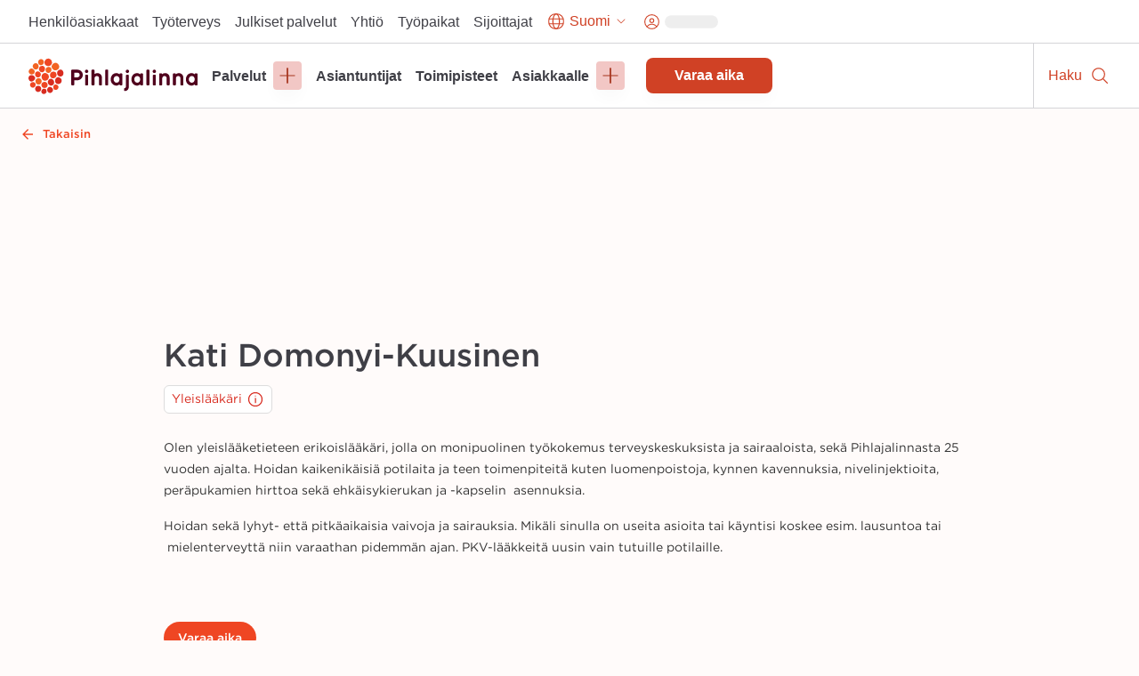

--- FILE ---
content_type: text/html; charset=utf-8
request_url: https://www.pihlajalinna.fi/asiantuntijat/kati-domonyi-kuusinen-a13d88
body_size: 185101
content:
<!DOCTYPE html><html lang="fi"><head><meta charSet="utf-8"/><meta name="viewport" content="width=device-width"/><meta property="og:title" content="Kati Domonyi-Kuusinen | Asiantuntijat | Pihlajalinna"/><meta property="og:type" content="website"/><meta property="og:description" content="Pihlajalinna auttaa ihmisiä elämään parempaa elämää. Tarjoamme laadukkaita terveyspalveluja ympäri Suomea."/><link rel="canonical" href="https://www.pihlajalinna.fi/asiantuntijat/kati-domonyi-kuusinen-a13d88"/><link rel="alternate" href="https://www.pihlajalinna.fi/asiantuntijat/kati-domonyi-kuusinen-a13d88" hrefLang="x-default"/><link rel="alternate" href="https://www.pihlajalinna.fi/asiantuntijat/kati-domonyi-kuusinen-a13d88" hrefLang="fi"/><link rel="alternate" href="https://www.pihlajalinna.fi/en/experts/kati-domonyi-kuusinen-a13d88" hrefLang="en"/><link rel="alternate" href="https://www.pihlajalinna.fi/sv/experter/kati-domonyi-kuusinen-a13d88" hrefLang="sv"/><title>Kati Domonyi-Kuusinen | Asiantuntijat | Pihlajalinna</title><meta name="description" content="Yleislääketieteen erikoislääkäri. Olen yleislääketieteen erikoislääkäri, jolla on monipuolinen työkokemus terveyskeskuksista ja sairaaloista, sekä Pihlajalinnasta 25 vuoden ajalta. Hoidan kaikenikäisiä potilaita ja teen toimenpiteitä kuten luomenpoistoja, kynnen kavennuksia, nivelinjektioita, peräpukamien hirttoa sekä ehkäisykierukan ja -kapselin  asennuksia.
Hoidan sekä lyhyt- että pitkäaikaisia vaivoja ja sairauksia. Mikäli sinulla on useita asioita tai käyntisi koskee esim. lausuntoa tai  mielenterveyttä niin varaathan pidemmän ajan. PKV-lääkkeitä uusin vain tutuille potilaille.
"/><meta property="og:title" content="Kati Domonyi-Kuusinen | Asiantuntijat | Pihlajalinna"/><meta property="og:image" content="https://pihlajalinna-assets.s3.amazonaws.com/profile-photos/cd437d2973e70eb8584d0779b775b3f9.jpg"/><meta property="og:description" content="Yleislääketieteen erikoislääkäri. Olen yleislääketieteen erikoislääkäri, jolla on monipuolinen työkokemus terveyskeskuksista ja sairaaloista, sekä Pihlajalinnasta 25 vuoden ajalta. Hoidan kaikenikäisiä potilaita ja teen toimenpiteitä kuten luomenpoistoja, kynnen kavennuksia, nivelinjektioita, peräpukamien hirttoa sekä ehkäisykierukan ja -kapselin  asennuksia.
Hoidan sekä lyhyt- että pitkäaikaisia vaivoja ja sairauksia. Mikäli sinulla on useita asioita tai käyntisi koskee esim. lausuntoa tai  mielenterveyttä niin varaathan pidemmän ajan. PKV-lääkkeitä uusin vain tutuille potilaille.
"/><meta name="addsearch-custom-field" data-type="text" content="education_specialty=Yleislääketieteen erikoislääkäri"/><meta name="addsearch-custom-field" data-type="text" content="specialty=Yleislääkäri"/><meta name="addsearch-custom-field" content="picture=https://pihlajalinna-assets.s3.amazonaws.com/profile-photos/cd437d2973e70eb8584d0779b775b3f9.jpg"/><meta name="next-head-count" content="18"/><meta name="theme-color" content="rgb(239, 70, 35)"/><style data-emotion="css-global 0"></style><style data-emotion="css-global 1y42vit">html{-webkit-font-smoothing:antialiased;-moz-osx-font-smoothing:grayscale;box-sizing:border-box;-webkit-text-size-adjust:100%;}*,*::before,*::after{box-sizing:inherit;}strong,b{font-weight:700;}body{margin:0;color:#3f3f46;font-size:16px;line-height:1.2;font-weight:400;font-family:Gotham A,Gotham B,sans-serif;background-color:#FFFBFA;}@media (max-width:960px){body{font-size:14px;}}@media print{body{background-color:rgb(255, 255, 255);}}body::backdrop{background-color:#FFFBFA;}</style><style data-emotion="css-global animation-c7515d">@-webkit-keyframes animation-c7515d{0%{opacity:1;}50%{opacity:0.4;}100%{opacity:1;}}@keyframes animation-c7515d{0%{opacity:1;}50%{opacity:0.4;}100%{opacity:1;}}</style><style data-emotion="css 1mx0kha 2do18 pnmj7d y2mz2b zoh0dw 6ftegr 1wxaqej kil8cz fr41v9 u4p24i 49tmwq n41cq7 1skhcac 158ubk7 awb4u2 121lfie 1mdq7l7 1tp1pvq 1933kwr 98qe21 1x4jos1 csffzd 4s3nnf okeavi t5iprj lmzl00 1wbg23b 20fm42 s5d5qb 1i3ps6w o9pnx8 hrdpr9 19a0ot9 xpmgc7 u13mjn 97lose 1jt92ql 5oqle0 yutdq5 1nb79lo 1yegjii 13gxqm3 1isemmb 1949gym 1mv53gw 1vkqjj1 jaojud 2s7box 1c5ij41 1rrwpm4 1qfx30c pvvhaz 1c5lv45 j7qwjs pkqyuq 1qsp2zb 401shv w6gvpm 1mbdrbp bpkogk jp1av8 zd53ur 1p1kh9p 1n5au54 es6sw9 5dhnd8 1mshn3o 14xbk20 1isju8w 16l0j1z 1sg33kh k008qs uzi609 1kbwcb4 5wlnwo 9fcpoq tuyrgt 8xl60i mpeq52 30z5pz 1iurjmt 1g6ax51 1ilgst3 1x5mc5t nft9xm 19kgkqq zk24t6 1lh4p47 6cn8k7 1ajqj5r 1biovu1 z28ss8 wchd8e 89lf4z 19brvf2 1tfkqv6 1t0zeu5 13622p7 wc2eq4 15ro776 vvrak 1yuhvjn 1i42vvc vtlke6 9rtjf8 1x15u5h 1a7k2me 5otj06 15akphv 1cbf1l2 15830to 9vd5ud 1a96z1r 11uuq8b spm7wm vkz91a 15fzge gx30tn 1mh7szh 1szjkmf a9dr37 wo38jv 1swf0ho qabv6g sk1zv0 msnsa4">.css-1mx0kha{position:-webkit-sticky;position:sticky;top:0;z-index:1100;}@media (min-width:0px){.css-1mx0kha{display:block;}}@media (min-width:960px){.css-1mx0kha{display:none;}}.css-2do18{background-color:#fff;color:#27272A;-webkit-transition:box-shadow 300ms cubic-bezier(0.4, 0, 0.2, 1) 0ms;transition:box-shadow 300ms cubic-bezier(0.4, 0, 0.2, 1) 0ms;box-shadow:var(--Paper-shadow);background-image:var(--Paper-overlay);display:-webkit-box;display:-webkit-flex;display:-ms-flexbox;display:flex;-webkit-flex-direction:column;-ms-flex-direction:column;flex-direction:column;width:100%;box-sizing:border-box;-webkit-flex-shrink:0;-ms-flex-negative:0;flex-shrink:0;position:-webkit-sticky;position:sticky;z-index:1100;top:0;left:auto;right:0;--AppBar-background:#D04125;--AppBar-color:#fff;background-color:var(--AppBar-background);color:var(--AppBar-color);border-top:1px solid;border-color:#D4D4D8;background-color:white;color:#27272A;border-top:0px solid;}.css-pnmj7d{box-sizing:border-box;display:-webkit-box;display:-webkit-flex;display:-ms-flexbox;display:flex;-webkit-box-flex-wrap:wrap;-webkit-flex-wrap:wrap;-ms-flex-wrap:wrap;flex-wrap:wrap;width:100%;-webkit-flex-direction:row;-ms-flex-direction:row;flex-direction:row;-webkit-align-items:center;-webkit-box-align:center;-ms-flex-align:center;align-items:center;justify-items:space-between;-webkit-box-pack:justify;-webkit-justify-content:space-between;justify-content:space-between;height:60px;display:-webkit-box;display:-webkit-flex;display:-ms-flexbox;display:flex;-webkit-box-flex-wrap:nowrap;-webkit-flex-wrap:nowrap;-ms-flex-wrap:nowrap;flex-wrap:nowrap;}.css-y2mz2b{box-sizing:border-box;display:-webkit-box;display:-webkit-flex;display:-ms-flexbox;display:flex;-webkit-box-flex-wrap:wrap;-webkit-flex-wrap:wrap;-ms-flex-wrap:wrap;flex-wrap:wrap;width:100%;margin:0;-webkit-flex-direction:row;-ms-flex-direction:row;flex-direction:row;-webkit-flex-basis:0;-ms-flex-preferred-size:0;flex-basis:0;-webkit-box-flex:1;-webkit-flex-grow:1;-ms-flex-positive:1;flex-grow:1;max-width:100%;margin-left:16px;margin-right:16px;}@media (min-width:600px){.css-y2mz2b{-webkit-flex-basis:0;-ms-flex-preferred-size:0;flex-basis:0;-webkit-box-flex:1;-webkit-flex-grow:1;-ms-flex-positive:1;flex-grow:1;max-width:100%;}}@media (min-width:960px){.css-y2mz2b{-webkit-flex-basis:0;-ms-flex-preferred-size:0;flex-basis:0;-webkit-box-flex:1;-webkit-flex-grow:1;-ms-flex-positive:1;flex-grow:1;max-width:100%;}}@media (min-width:1280px){.css-y2mz2b{-webkit-flex-basis:0;-ms-flex-preferred-size:0;flex-basis:0;-webkit-box-flex:1;-webkit-flex-grow:1;-ms-flex-positive:1;flex-grow:1;max-width:100%;}}@media (min-width:1440px){.css-y2mz2b{-webkit-flex-basis:0;-ms-flex-preferred-size:0;flex-basis:0;-webkit-box-flex:1;-webkit-flex-grow:1;-ms-flex-positive:1;flex-grow:1;max-width:100%;}}@media (min-width:1920px){.css-y2mz2b{-webkit-flex-basis:0;-ms-flex-preferred-size:0;flex-basis:0;-webkit-box-flex:1;-webkit-flex-grow:1;-ms-flex-positive:1;flex-grow:1;max-width:100%;}}@media (min-width:2560px){.css-y2mz2b{-webkit-flex-basis:0;-ms-flex-preferred-size:0;flex-basis:0;-webkit-box-flex:1;-webkit-flex-grow:1;-ms-flex-positive:1;flex-grow:1;max-width:100%;}}.css-zoh0dw{height:50px;position:relative;}@media (min-width:0px){.css-zoh0dw{max-width:145px;width:100%;}}@media (min-width:600px){.css-zoh0dw{max-width:none;width:190px;}}.css-6ftegr{margin:0;font:inherit;line-height:inherit;letter-spacing:inherit;color:#D04125;-webkit-text-decoration:underline;text-decoration:underline;text-decoration-color:var(--Link-underlineColor);--Link-underlineColor:rgba(208, 65, 37, 0.4);-webkit-text-decoration:none;text-decoration:none;display:-webkit-box;display:-webkit-flex;display:-ms-flexbox;display:flex;height:100%;position:relative;width:100%;}.css-6ftegr:hover{text-decoration-color:inherit;}.css-6ftegr:hover{color:#A6341E;}.css-6ftegr:focus{-webkit-text-decoration:underline;text-decoration:underline;}.css-6ftegr:focus-visible{outline:2px solid;outline-color:#005D8440;}.css-1wxaqej{box-sizing:border-box;margin:0;-webkit-flex-direction:row;-ms-flex-direction:row;flex-direction:row;}.css-kil8cz{display:-webkit-box;display:-webkit-flex;display:-ms-flexbox;display:flex;-webkit-flex-direction:row;-ms-flex-direction:row;flex-direction:row;-webkit-align-items:center;-webkit-box-align:center;-ms-flex-align:center;align-items:center;border-left:1px solid;border-color:#D4D4D8;}.css-fr41v9{display:-webkit-inline-box;display:-webkit-inline-flex;display:-ms-inline-flexbox;display:inline-flex;-webkit-align-items:center;-webkit-box-align:center;-ms-flex-align:center;align-items:center;-webkit-box-pack:center;-ms-flex-pack:center;-webkit-justify-content:center;justify-content:center;position:relative;box-sizing:border-box;-webkit-tap-highlight-color:transparent;background-color:transparent;outline:0;border:0;margin:0;border-radius:0;padding:0;cursor:pointer;-webkit-user-select:none;-moz-user-select:none;-ms-user-select:none;user-select:none;vertical-align:middle;-moz-appearance:none;-webkit-appearance:none;-webkit-text-decoration:none;text-decoration:none;color:inherit;line-height:1;font-weight:700;font-family:Satoshi,sans-serif;font-size:0.875rem;min-width:64px;padding:6px 16px;border:0;border-radius:8px;-webkit-transition:background-color 250ms cubic-bezier(0.4, 0, 0.2, 1) 0ms,box-shadow 250ms cubic-bezier(0.4, 0, 0.2, 1) 0ms,border-color 250ms cubic-bezier(0.4, 0, 0.2, 1) 0ms,color 250ms cubic-bezier(0.4, 0, 0.2, 1) 0ms;transition:background-color 250ms cubic-bezier(0.4, 0, 0.2, 1) 0ms,box-shadow 250ms cubic-bezier(0.4, 0, 0.2, 1) 0ms,border-color 250ms cubic-bezier(0.4, 0, 0.2, 1) 0ms,color 250ms cubic-bezier(0.4, 0, 0.2, 1) 0ms;padding:6px 8px;color:var(--variant-textColor);background-color:var(--variant-textBg);--variant-textColor:#D04125;--variant-outlinedColor:#D04125;--variant-outlinedBorder:rgba(208, 65, 37, 0.5);--variant-containedColor:#fff;--variant-containedBg:#D04125;-webkit-transition:background-color 250ms cubic-bezier(0.4, 0, 0.2, 1) 0ms,box-shadow 250ms cubic-bezier(0.4, 0, 0.2, 1) 0ms,border-color 250ms cubic-bezier(0.4, 0, 0.2, 1) 0ms;transition:background-color 250ms cubic-bezier(0.4, 0, 0.2, 1) 0ms,box-shadow 250ms cubic-bezier(0.4, 0, 0.2, 1) 0ms,border-color 250ms cubic-bezier(0.4, 0, 0.2, 1) 0ms;overflow-wrap:anywhere;text-align:center;font-size:18px;min-height:48px;padding:8px 32px;border-radius:0;width:60px;height:60px;-webkit-flex-direction:column;-ms-flex-direction:column;flex-direction:column;}.css-fr41v9::-moz-focus-inner{border-style:none;}.css-fr41v9.Mui-disabled{pointer-events:none;cursor:default;}@media print{.css-fr41v9{-webkit-print-color-adjust:exact;color-adjust:exact;}}.css-fr41v9:hover{-webkit-text-decoration:none;text-decoration:none;}.css-fr41v9.Mui-disabled{color:rgba(0, 0, 0, 0.26);}@media (hover: hover){.css-fr41v9:hover{--variant-containedBg:#A6341E;--variant-textBg:rgba(208, 65, 37, 0.04);--variant-outlinedBorder:#D04125;--variant-outlinedBg:rgba(208, 65, 37, 0.04);}}.css-fr41v9.MuiButton-loading{color:transparent;}.css-fr41v9:focus-visible{outline:-webkit-focus-ring-color auto 1px;}.css-fr41v9:not(".MuiButton-text"):focus{outline:2px solid;outline-color:#004a69;outline-offset:-2px;box-shadow:0px 0px 0px 4px #005D8440;}.css-fr41v9.MuiButton-text{font-size:16px;line-height:1.4;overflow-wrap:break-word;padding:0px;min-height:auto;vertical-align:baseline;border-radius:0;outline-offset:1px;}.css-fr41v9.MuiButton-containedPrimary:hover{color:#fff;}.css-fr41v9:hover{color:#A6341E;background-color:transparent;}.css-fr41v9:focus{color:#A6341E;-webkit-text-decoration:underline;text-decoration:underline;background-color:transparent;}.css-u4p24i{display:-webkit-box;display:-webkit-flex;display:-ms-flexbox;display:flex;-webkit-flex-direction:row;-ms-flex-direction:row;flex-direction:row;-webkit-align-items:center;-webkit-box-align:center;-ms-flex-align:center;align-items:center;}.css-49tmwq{-webkit-user-select:none;-moz-user-select:none;-ms-user-select:none;user-select:none;width:1em;height:1em;display:inline-block;-webkit-flex-shrink:0;-ms-flex-negative:0;flex-shrink:0;-webkit-transition:fill 200ms cubic-bezier(0.4, 0, 0.2, 1) 0ms;transition:fill 200ms cubic-bezier(0.4, 0, 0.2, 1) 0ms;fill:currentColor;font-size:1.5rem;height:24px;width:24px;}.css-n41cq7{margin:0;font-size:16px;line-height:24px;overflow-wrap:break-word;color:#3F3F46;font-family:Satoshi,sans-serif;font-weight:400;font-weight:500;white-space:nowrap;color:#27272A;position:relative;line-height:1.4;font-size:12px;padding-left:8px;padding-right:8px;}.css-1skhcac{margin:0;-webkit-flex-shrink:0;-ms-flex-negative:0;flex-shrink:0;border-width:0;border-style:solid;border-color:#D4D4D8;border-bottom-width:thin;height:100%;border-bottom-width:0;border-right-width:thin;-webkit-align-self:stretch;-ms-flex-item-align:stretch;align-self:stretch;height:auto;border-color:#D4D4D8;}.css-158ubk7{display:-webkit-inline-box;display:-webkit-inline-flex;display:-ms-inline-flexbox;display:inline-flex;-webkit-align-items:center;-webkit-box-align:center;-ms-flex-align:center;align-items:center;-webkit-box-pack:center;-ms-flex-pack:center;-webkit-justify-content:center;justify-content:center;position:relative;box-sizing:border-box;-webkit-tap-highlight-color:transparent;background-color:transparent;outline:0;border:0;margin:0;border-radius:0;padding:0;cursor:pointer;-webkit-user-select:none;-moz-user-select:none;-ms-user-select:none;user-select:none;vertical-align:middle;-moz-appearance:none;-webkit-appearance:none;-webkit-text-decoration:none;text-decoration:none;color:inherit;line-height:1;font-weight:700;font-family:Satoshi,sans-serif;font-size:0.875rem;min-width:64px;padding:6px 16px;border:0;border-radius:8px;-webkit-transition:background-color 250ms cubic-bezier(0.4, 0, 0.2, 1) 0ms,box-shadow 250ms cubic-bezier(0.4, 0, 0.2, 1) 0ms,border-color 250ms cubic-bezier(0.4, 0, 0.2, 1) 0ms,color 250ms cubic-bezier(0.4, 0, 0.2, 1) 0ms;transition:background-color 250ms cubic-bezier(0.4, 0, 0.2, 1) 0ms,box-shadow 250ms cubic-bezier(0.4, 0, 0.2, 1) 0ms,border-color 250ms cubic-bezier(0.4, 0, 0.2, 1) 0ms,color 250ms cubic-bezier(0.4, 0, 0.2, 1) 0ms;padding:6px 8px;color:var(--variant-textColor);background-color:var(--variant-textBg);--variant-textColor:#D04125;--variant-outlinedColor:#D04125;--variant-outlinedBorder:rgba(208, 65, 37, 0.5);--variant-containedColor:#fff;--variant-containedBg:#D04125;-webkit-transition:background-color 250ms cubic-bezier(0.4, 0, 0.2, 1) 0ms,box-shadow 250ms cubic-bezier(0.4, 0, 0.2, 1) 0ms,border-color 250ms cubic-bezier(0.4, 0, 0.2, 1) 0ms;transition:background-color 250ms cubic-bezier(0.4, 0, 0.2, 1) 0ms,box-shadow 250ms cubic-bezier(0.4, 0, 0.2, 1) 0ms,border-color 250ms cubic-bezier(0.4, 0, 0.2, 1) 0ms;overflow-wrap:anywhere;text-align:center;font-size:18px;min-height:48px;padding:8px 32px;border-radius:0;min-width:60px;height:60px;-webkit-flex-direction:column;-ms-flex-direction:column;flex-direction:column;}.css-158ubk7::-moz-focus-inner{border-style:none;}.css-158ubk7.Mui-disabled{pointer-events:none;cursor:default;}@media print{.css-158ubk7{-webkit-print-color-adjust:exact;color-adjust:exact;}}.css-158ubk7:hover{-webkit-text-decoration:none;text-decoration:none;}.css-158ubk7.Mui-disabled{color:rgba(0, 0, 0, 0.26);}@media (hover: hover){.css-158ubk7:hover{--variant-containedBg:#A6341E;--variant-textBg:rgba(208, 65, 37, 0.04);--variant-outlinedBorder:#D04125;--variant-outlinedBg:rgba(208, 65, 37, 0.04);}}.css-158ubk7.MuiButton-loading{color:transparent;}.css-158ubk7:focus-visible{outline:-webkit-focus-ring-color auto 1px;}.css-158ubk7:not(".MuiButton-text"):focus{outline:2px solid;outline-color:#004a69;outline-offset:-2px;box-shadow:0px 0px 0px 4px #005D8440;}.css-158ubk7.MuiButton-text{font-size:16px;line-height:1.4;overflow-wrap:break-word;padding:0px;min-height:auto;vertical-align:baseline;border-radius:0;outline-offset:1px;}.css-158ubk7.MuiButton-containedPrimary:hover{color:#fff;}.css-158ubk7:hover{color:#A6341E;background-color:transparent;}.css-158ubk7:focus{color:#A6341E;-webkit-text-decoration:underline;text-decoration:underline;background-color:transparent;}.css-awb4u2{display:block;background-color:rgba(39, 39, 42, 0.11);height:1.2em;margin-top:0;margin-bottom:0;height:auto;transform-origin:0 55%;-webkit-transform:scale(1, 0.60);-moz-transform:scale(1, 0.60);-ms-transform:scale(1, 0.60);transform:scale(1, 0.60);border-radius:8px/13.3px;-webkit-animation:animation-c7515d 2s ease-in-out 0.5s infinite;animation:animation-c7515d 2s ease-in-out 0.5s infinite;width:45px;}.css-awb4u2:empty:before{content:"\00a0";}.css-121lfie{display:-webkit-inline-box;display:-webkit-inline-flex;display:-ms-inline-flexbox;display:inline-flex;-webkit-align-items:center;-webkit-box-align:center;-ms-flex-align:center;align-items:center;-webkit-box-pack:center;-ms-flex-pack:center;-webkit-justify-content:center;justify-content:center;position:relative;box-sizing:border-box;-webkit-tap-highlight-color:transparent;background-color:transparent;outline:0;border:0;margin:0;border-radius:0;padding:0;cursor:pointer;-webkit-user-select:none;-moz-user-select:none;-ms-user-select:none;user-select:none;vertical-align:middle;-moz-appearance:none;-webkit-appearance:none;-webkit-text-decoration:none;text-decoration:none;color:inherit;line-height:1;font-weight:700;font-family:Satoshi,sans-serif;font-size:0.875rem;min-width:64px;padding:6px 16px;border:0;border-radius:8px;-webkit-transition:background-color 250ms cubic-bezier(0.4, 0, 0.2, 1) 0ms,box-shadow 250ms cubic-bezier(0.4, 0, 0.2, 1) 0ms,border-color 250ms cubic-bezier(0.4, 0, 0.2, 1) 0ms,color 250ms cubic-bezier(0.4, 0, 0.2, 1) 0ms;transition:background-color 250ms cubic-bezier(0.4, 0, 0.2, 1) 0ms,box-shadow 250ms cubic-bezier(0.4, 0, 0.2, 1) 0ms,border-color 250ms cubic-bezier(0.4, 0, 0.2, 1) 0ms,color 250ms cubic-bezier(0.4, 0, 0.2, 1) 0ms;color:var(--variant-containedColor);background-color:var(--variant-containedBg);box-shadow:0px 10px 15px 0px rgba(0, 0, 0, 0.02);--variant-textColor:#D04125;--variant-outlinedColor:#D04125;--variant-outlinedBorder:rgba(208, 65, 37, 0.5);--variant-containedColor:#fff;--variant-containedBg:#D04125;-webkit-transition:background-color 250ms cubic-bezier(0.4, 0, 0.2, 1) 0ms,box-shadow 250ms cubic-bezier(0.4, 0, 0.2, 1) 0ms,border-color 250ms cubic-bezier(0.4, 0, 0.2, 1) 0ms;transition:background-color 250ms cubic-bezier(0.4, 0, 0.2, 1) 0ms,box-shadow 250ms cubic-bezier(0.4, 0, 0.2, 1) 0ms,border-color 250ms cubic-bezier(0.4, 0, 0.2, 1) 0ms;overflow-wrap:anywhere;text-align:center;font-size:18px;min-height:48px;padding:8px 32px;background-color:#D04125;border-radius:0;width:60px;height:60px;-webkit-flex-direction:column;-ms-flex-direction:column;flex-direction:column;}.css-121lfie::-moz-focus-inner{border-style:none;}.css-121lfie.Mui-disabled{pointer-events:none;cursor:default;}@media print{.css-121lfie{-webkit-print-color-adjust:exact;color-adjust:exact;}}.css-121lfie:hover{-webkit-text-decoration:none;text-decoration:none;}.css-121lfie.Mui-disabled{color:rgba(0, 0, 0, 0.26);}.css-121lfie:hover{box-shadow:none;}@media (hover: none){.css-121lfie:hover{box-shadow:0px 10px 15px 0px rgba(0, 0, 0, 0.02);}}.css-121lfie:active{box-shadow:none;}.css-121lfie.Mui-focusVisible{box-shadow:none;}.css-121lfie.Mui-disabled{color:rgba(0, 0, 0, 0.26);box-shadow:none;background-color:rgba(0, 0, 0, 0.12);}@media (hover: hover){.css-121lfie:hover{--variant-containedBg:#A6341E;--variant-textBg:rgba(208, 65, 37, 0.04);--variant-outlinedBorder:#D04125;--variant-outlinedBg:rgba(208, 65, 37, 0.04);}}.css-121lfie.MuiButton-loading{color:transparent;}.css-121lfie:focus-visible{outline:-webkit-focus-ring-color auto 1px;}.css-121lfie:not(".MuiButton-text"):focus{outline:2px solid;outline-color:#004a69;outline-offset:-2px;box-shadow:0px 0px 0px 4px #005D8440;}.css-121lfie.MuiButton-text{font-size:16px;line-height:1.4;overflow-wrap:break-word;padding:0px;min-height:auto;vertical-align:baseline;border-radius:0;outline-offset:1px;}.css-121lfie.MuiButton-containedPrimary:hover{color:#fff;}.css-1mdq7l7{margin:0;font-size:16px;line-height:24px;overflow-wrap:break-word;color:#3F3F46;font-family:Satoshi,sans-serif;font-weight:400;font-weight:500;white-space:nowrap;color:white;position:relative;line-height:1.4;font-size:12px;padding-left:8px;padding-right:8px;}.css-1tp1pvq{margin:0;-webkit-flex-shrink:0;-ms-flex-negative:0;flex-shrink:0;border-width:0;border-style:solid;border-color:#D4D4D8;border-bottom-width:thin;border-color:#D4D4D8;}.css-1933kwr{z-index:1100;}@media (min-width:0px){.css-1933kwr{display:none;}}@media (min-width:960px){.css-1933kwr{display:block;}}.css-98qe21{position:relative;display:-webkit-box;display:-webkit-flex;display:-ms-flexbox;display:flex;-webkit-align-items:center;-webkit-box-align:center;-ms-flex-align:center;align-items:center;padding-left:16px;padding-right:16px;min-height:48px;margin-left:auto;margin-right:auto;max-width:100%;-webkit-box-pack:end;-ms-flex-pack:end;-webkit-justify-content:end;justify-content:end;gap:16px;z-index:1100;background-color:#fff;}@media (min-width:600px){.css-98qe21{padding-left:24px;padding-right:24px;}}@media (min-width:960px){.css-98qe21{padding:8px 24px;}}@media (min-width:1280px){.css-98qe21{padding:8px 32px;}}@media (min-width:0px){.css-98qe21{display:none;}}@media (min-width:960px){.css-98qe21{display:-webkit-box;display:-webkit-flex;display:-ms-flexbox;display:flex;}}.css-1x4jos1{display:-webkit-box;display:-webkit-flex;display:-ms-flexbox;display:flex;-webkit-flex-direction:row;-ms-flex-direction:row;flex-direction:row;-webkit-align-items:center;-webkit-box-align:center;-ms-flex-align:center;align-items:center;}.css-1x4jos1>:not(style):not(style){margin:0;}.css-1x4jos1>:not(style)~:not(style){margin-left:16px;}.css-csffzd{display:-webkit-box;display:-webkit-flex;display:-ms-flexbox;display:flex;-webkit-flex-direction:row;-ms-flex-direction:row;flex-direction:row;-webkit-align-items:center;-webkit-box-align:center;-ms-flex-align:center;align-items:center;}.css-csffzd>:not(style):not(style){margin:0;}.css-csffzd>:not(style)~:not(style){margin-left:8px;}.css-4s3nnf{margin:0;font:inherit;line-height:inherit;letter-spacing:inherit;color:#27272A;-webkit-text-decoration:underline;text-decoration:underline;text-decoration-color:var(--Link-underlineColor);-webkit-text-decoration:none;text-decoration:none;color:#27272A;text-align:center;}.css-4s3nnf:hover{text-decoration-color:inherit;}.css-4s3nnf:hover{color:#A6341E;}.css-4s3nnf:focus{-webkit-text-decoration:underline;text-decoration:underline;}.css-okeavi{margin:0;font-size:16px;line-height:24px;overflow-wrap:break-word;color:#3F3F46;font-family:Satoshi,sans-serif;font-weight:400;font-weight:500;line-height:1.1;}.css-t5iprj{display:-webkit-inline-box;display:-webkit-inline-flex;display:-ms-inline-flexbox;display:inline-flex;-webkit-align-items:center;-webkit-box-align:center;-ms-flex-align:center;align-items:center;-webkit-box-pack:center;-ms-flex-pack:center;-webkit-justify-content:center;justify-content:center;position:relative;box-sizing:border-box;-webkit-tap-highlight-color:transparent;background-color:transparent;outline:0;border:0;margin:0;border-radius:0;padding:0;cursor:pointer;-webkit-user-select:none;-moz-user-select:none;-ms-user-select:none;user-select:none;vertical-align:middle;-moz-appearance:none;-webkit-appearance:none;-webkit-text-decoration:none;text-decoration:none;color:inherit;line-height:1;font-weight:700;font-family:Satoshi,sans-serif;font-size:0.875rem;min-width:64px;padding:6px 16px;border:0;border-radius:8px;-webkit-transition:background-color 250ms cubic-bezier(0.4, 0, 0.2, 1) 0ms,box-shadow 250ms cubic-bezier(0.4, 0, 0.2, 1) 0ms,border-color 250ms cubic-bezier(0.4, 0, 0.2, 1) 0ms,color 250ms cubic-bezier(0.4, 0, 0.2, 1) 0ms;transition:background-color 250ms cubic-bezier(0.4, 0, 0.2, 1) 0ms,box-shadow 250ms cubic-bezier(0.4, 0, 0.2, 1) 0ms,border-color 250ms cubic-bezier(0.4, 0, 0.2, 1) 0ms,color 250ms cubic-bezier(0.4, 0, 0.2, 1) 0ms;padding:6px 8px;color:var(--variant-textColor);background-color:var(--variant-textBg);--variant-textColor:#D04125;--variant-outlinedColor:#D04125;--variant-outlinedBorder:rgba(208, 65, 37, 0.5);--variant-containedColor:#fff;--variant-containedBg:#D04125;-webkit-transition:background-color 250ms cubic-bezier(0.4, 0, 0.2, 1) 0ms,box-shadow 250ms cubic-bezier(0.4, 0, 0.2, 1) 0ms,border-color 250ms cubic-bezier(0.4, 0, 0.2, 1) 0ms;transition:background-color 250ms cubic-bezier(0.4, 0, 0.2, 1) 0ms,box-shadow 250ms cubic-bezier(0.4, 0, 0.2, 1) 0ms,border-color 250ms cubic-bezier(0.4, 0, 0.2, 1) 0ms;overflow-wrap:anywhere;text-align:center;font-size:18px;min-height:48px;padding:8px 32px;border-radius:34px;}.css-t5iprj::-moz-focus-inner{border-style:none;}.css-t5iprj.Mui-disabled{pointer-events:none;cursor:default;}@media print{.css-t5iprj{-webkit-print-color-adjust:exact;color-adjust:exact;}}.css-t5iprj:hover{-webkit-text-decoration:none;text-decoration:none;}.css-t5iprj.Mui-disabled{color:rgba(0, 0, 0, 0.26);}@media (hover: hover){.css-t5iprj:hover{--variant-containedBg:#A6341E;--variant-textBg:rgba(208, 65, 37, 0.04);--variant-outlinedBorder:#D04125;--variant-outlinedBg:rgba(208, 65, 37, 0.04);}}.css-t5iprj.MuiButton-loading{color:transparent;}.css-t5iprj:focus-visible{outline:-webkit-focus-ring-color auto 1px;}.css-t5iprj:not(".MuiButton-text"):focus{outline:2px solid;outline-color:#004a69;outline-offset:-2px;box-shadow:0px 0px 0px 4px #005D8440;}.css-t5iprj.MuiButton-text{font-size:16px;line-height:1.4;overflow-wrap:break-word;padding:0px;min-height:auto;vertical-align:baseline;border-radius:0;outline-offset:1px;}.css-t5iprj.MuiButton-containedPrimary:hover{color:#fff;}.css-t5iprj:hover{color:#A6341E;background-color:transparent;}.css-t5iprj:focus{color:#A6341E;-webkit-text-decoration:underline;text-decoration:underline;background-color:transparent;}.css-lmzl00{display:-webkit-box;display:-webkit-flex;display:-ms-flexbox;display:flex;-webkit-flex-direction:row;-ms-flex-direction:row;flex-direction:row;-webkit-align-items:center;-webkit-box-align:center;-ms-flex-align:center;align-items:center;}.css-lmzl00>:not(style):not(style){margin:0;}.css-lmzl00>:not(style)~:not(style){margin-left:4px;}.css-1wbg23b{-webkit-user-select:none;-moz-user-select:none;-ms-user-select:none;user-select:none;width:1em;height:1em;display:inline-block;-webkit-flex-shrink:0;-ms-flex-negative:0;flex-shrink:0;-webkit-transition:fill 200ms cubic-bezier(0.4, 0, 0.2, 1) 0ms;transition:fill 200ms cubic-bezier(0.4, 0, 0.2, 1) 0ms;fill:currentColor;font-size:1.5rem;height:22px;width:22px;}.css-20fm42{margin:0;font-size:16px;line-height:24px;overflow-wrap:break-word;color:#3F3F46;font-family:Satoshi,sans-serif;font-weight:400;font-weight:500;white-space:nowrap;color:inherit;position:relative;max-width:180px;overflow:hidden;text-overflow:ellipsis;}.css-s5d5qb{-webkit-user-select:none;-moz-user-select:none;-ms-user-select:none;user-select:none;width:1em;height:1em;display:inline-block;-webkit-flex-shrink:0;-ms-flex-negative:0;flex-shrink:0;-webkit-transition:fill 200ms cubic-bezier(0.4, 0, 0.2, 1) 0ms;transition:fill 200ms cubic-bezier(0.4, 0, 0.2, 1) 0ms;fill:currentColor;font-size:1.5rem;height:16px;width:16px;}.css-1i3ps6w{-webkit-user-select:none;-moz-user-select:none;-ms-user-select:none;user-select:none;width:1em;height:1em;display:inline-block;-webkit-flex-shrink:0;-ms-flex-negative:0;flex-shrink:0;-webkit-transition:fill 200ms cubic-bezier(0.4, 0, 0.2, 1) 0ms;transition:fill 200ms cubic-bezier(0.4, 0, 0.2, 1) 0ms;fill:currentColor;font-size:1.5rem;height:21px;width:21px;}.css-o9pnx8{display:block;background-color:rgba(39, 39, 42, 0.11);height:1.2em;margin-top:0;margin-bottom:0;height:auto;transform-origin:0 55%;-webkit-transform:scale(1, 0.60);-moz-transform:scale(1, 0.60);-ms-transform:scale(1, 0.60);transform:scale(1, 0.60);border-radius:8px/13.3px;-webkit-animation:animation-c7515d 2s ease-in-out 0.5s infinite;animation:animation-c7515d 2s ease-in-out 0.5s infinite;width:60px;}.css-o9pnx8:empty:before{content:"\00a0";}.css-hrdpr9{position:-webkit-sticky;position:sticky;top:0;z-index:1100;}@media (min-width:0px){.css-hrdpr9{display:none;}}@media (min-width:960px){.css-hrdpr9{display:block;}}.css-19a0ot9{background-color:#fff;color:#27272A;-webkit-transition:box-shadow 300ms cubic-bezier(0.4, 0, 0.2, 1) 0ms;transition:box-shadow 300ms cubic-bezier(0.4, 0, 0.2, 1) 0ms;box-shadow:var(--Paper-shadow);background-image:var(--Paper-overlay);display:-webkit-box;display:-webkit-flex;display:-ms-flexbox;display:flex;-webkit-flex-direction:column;-ms-flex-direction:column;flex-direction:column;width:100%;box-sizing:border-box;-webkit-flex-shrink:0;-ms-flex-negative:0;flex-shrink:0;position:-webkit-sticky;position:sticky;z-index:1100;top:0;left:auto;right:0;--AppBar-background:#D04125;--AppBar-color:#fff;background-color:var(--AppBar-background);color:var(--AppBar-color);border-top:1px solid;border-color:#D4D4D8;background-color:white;color:#27272A;}.css-xpmgc7{width:100%;margin-left:auto;box-sizing:border-box;margin-right:auto;padding-left:16px;padding-right:16px;}@media (min-width:600px){.css-xpmgc7{padding-left:24px;padding-right:24px;}}@media (min-width:960px){.css-xpmgc7{padding:0px 16px;}}@media (min-width:1280px){.css-xpmgc7{padding:0px 32px;}}.css-u13mjn{box-sizing:border-box;display:-webkit-box;display:-webkit-flex;display:-ms-flexbox;display:flex;-webkit-box-flex-wrap:wrap;-webkit-flex-wrap:wrap;-ms-flex-wrap:wrap;flex-wrap:wrap;width:100%;-webkit-flex-direction:row;-ms-flex-direction:row;flex-direction:row;-webkit-align-items:center;-webkit-box-align:center;-ms-flex-align:center;align-items:center;height:72px;display:-webkit-box;display:-webkit-flex;display:-ms-flexbox;display:flex;-webkit-box-flex-wrap:nowrap;-webkit-flex-wrap:nowrap;-ms-flex-wrap:nowrap;flex-wrap:nowrap;}.css-97lose{box-sizing:border-box;display:-webkit-box;display:-webkit-flex;display:-ms-flexbox;display:flex;-webkit-box-flex-wrap:wrap;-webkit-flex-wrap:wrap;-ms-flex-wrap:wrap;flex-wrap:wrap;width:100%;margin:0;-webkit-flex-direction:row;-ms-flex-direction:row;flex-direction:row;-webkit-flex-basis:auto;-ms-flex-preferred-size:auto;flex-basis:auto;-webkit-box-flex:0;-webkit-flex-grow:0;-ms-flex-positive:0;flex-grow:0;-webkit-flex-shrink:0;-ms-flex-negative:0;flex-shrink:0;max-width:none;width:auto;margin-right:16px;}@media (min-width:600px){.css-97lose{-webkit-flex-basis:auto;-ms-flex-preferred-size:auto;flex-basis:auto;-webkit-box-flex:0;-webkit-flex-grow:0;-ms-flex-positive:0;flex-grow:0;-webkit-flex-shrink:0;-ms-flex-negative:0;flex-shrink:0;max-width:none;width:auto;}}@media (min-width:960px){.css-97lose{-webkit-flex-basis:auto;-ms-flex-preferred-size:auto;flex-basis:auto;-webkit-box-flex:0;-webkit-flex-grow:0;-ms-flex-positive:0;flex-grow:0;-webkit-flex-shrink:0;-ms-flex-negative:0;flex-shrink:0;max-width:none;width:auto;}}@media (min-width:1280px){.css-97lose{-webkit-flex-basis:auto;-ms-flex-preferred-size:auto;flex-basis:auto;-webkit-box-flex:0;-webkit-flex-grow:0;-ms-flex-positive:0;flex-grow:0;-webkit-flex-shrink:0;-ms-flex-negative:0;flex-shrink:0;max-width:none;width:auto;}}@media (min-width:1440px){.css-97lose{-webkit-flex-basis:auto;-ms-flex-preferred-size:auto;flex-basis:auto;-webkit-box-flex:0;-webkit-flex-grow:0;-ms-flex-positive:0;flex-grow:0;-webkit-flex-shrink:0;-ms-flex-negative:0;flex-shrink:0;max-width:none;width:auto;}}@media (min-width:1920px){.css-97lose{-webkit-flex-basis:auto;-ms-flex-preferred-size:auto;flex-basis:auto;-webkit-box-flex:0;-webkit-flex-grow:0;-ms-flex-positive:0;flex-grow:0;-webkit-flex-shrink:0;-ms-flex-negative:0;flex-shrink:0;max-width:none;width:auto;}}@media (min-width:2560px){.css-97lose{-webkit-flex-basis:auto;-ms-flex-preferred-size:auto;flex-basis:auto;-webkit-box-flex:0;-webkit-flex-grow:0;-ms-flex-positive:0;flex-grow:0;-webkit-flex-shrink:0;-ms-flex-negative:0;flex-shrink:0;max-width:none;width:auto;}}.css-1jt92ql{box-sizing:border-box;display:-webkit-box;display:-webkit-flex;display:-ms-flexbox;display:flex;-webkit-box-flex-wrap:wrap;-webkit-flex-wrap:wrap;-ms-flex-wrap:wrap;flex-wrap:wrap;width:100%;margin:0;-webkit-flex-direction:row;-ms-flex-direction:row;flex-direction:row;margin-top:calc(-1 * 16px);width:calc(100% + 16px);margin-left:calc(-1 * 16px);-webkit-flex-basis:0;-ms-flex-preferred-size:0;flex-basis:0;-webkit-box-flex:1;-webkit-flex-grow:1;-ms-flex-positive:1;flex-grow:1;max-width:100%;-webkit-align-items:center;-webkit-box-align:center;-ms-flex-align:center;align-items:center;-webkit-box-pack:end;-ms-flex-pack:end;-webkit-justify-content:end;justify-content:end;-webkit-box-flex-wrap:nowrap;-webkit-flex-wrap:nowrap;-ms-flex-wrap:nowrap;flex-wrap:nowrap;}.css-1jt92ql>.MuiGrid-item{padding-top:16px;}.css-1jt92ql>.MuiGrid-item{padding-left:16px;}@media (min-width:600px){.css-1jt92ql{-webkit-flex-basis:0;-ms-flex-preferred-size:0;flex-basis:0;-webkit-box-flex:1;-webkit-flex-grow:1;-ms-flex-positive:1;flex-grow:1;max-width:100%;}}@media (min-width:960px){.css-1jt92ql{-webkit-flex-basis:0;-ms-flex-preferred-size:0;flex-basis:0;-webkit-box-flex:1;-webkit-flex-grow:1;-ms-flex-positive:1;flex-grow:1;max-width:100%;}}@media (min-width:1280px){.css-1jt92ql{-webkit-flex-basis:0;-ms-flex-preferred-size:0;flex-basis:0;-webkit-box-flex:1;-webkit-flex-grow:1;-ms-flex-positive:1;flex-grow:1;max-width:100%;}}@media (min-width:1440px){.css-1jt92ql{-webkit-flex-basis:0;-ms-flex-preferred-size:0;flex-basis:0;-webkit-box-flex:1;-webkit-flex-grow:1;-ms-flex-positive:1;flex-grow:1;max-width:100%;}}@media (min-width:1920px){.css-1jt92ql{-webkit-flex-basis:0;-ms-flex-preferred-size:0;flex-basis:0;-webkit-box-flex:1;-webkit-flex-grow:1;-ms-flex-positive:1;flex-grow:1;max-width:100%;}}@media (min-width:2560px){.css-1jt92ql{-webkit-flex-basis:0;-ms-flex-preferred-size:0;flex-basis:0;-webkit-box-flex:1;-webkit-flex-grow:1;-ms-flex-positive:1;flex-grow:1;max-width:100%;}}.css-5oqle0{box-sizing:border-box;margin:0;-webkit-flex-direction:row;-ms-flex-direction:row;flex-direction:row;display:-webkit-box;display:-webkit-flex;display:-ms-flexbox;display:flex;-webkit-align-items:center;-webkit-box-align:center;-ms-flex-align:center;align-items:center;-webkit-flex-basis:fit-content;-ms-flex-preferred-size:fit-content;flex-basis:fit-content;}.css-yutdq5{-webkit-align-items:center;-webkit-box-align:center;-ms-flex-align:center;align-items:center;gap:8px;}@media (min-width:0px){.css-yutdq5{display:none;}}@media (min-width:960px){.css-yutdq5{display:-webkit-inline-box;display:-webkit-inline-flex;display:-ms-inline-flexbox;display:inline-flex;}}.css-1nb79lo{margin:0;font-size:16px;line-height:24px;overflow-wrap:break-word;color:#3F3F46;font-family:Satoshi,sans-serif;font-weight:400;font-weight:700;line-height:1.1;}.css-1yegjii{display:-webkit-inline-box;display:-webkit-inline-flex;display:-ms-inline-flexbox;display:inline-flex;-webkit-align-items:center;-webkit-box-align:center;-ms-flex-align:center;align-items:center;-webkit-box-pack:center;-ms-flex-pack:center;-webkit-justify-content:center;justify-content:center;position:relative;box-sizing:border-box;-webkit-tap-highlight-color:transparent;background-color:transparent;outline:0;border:0;margin:0;border-radius:0;padding:0;cursor:pointer;-webkit-user-select:none;-moz-user-select:none;-ms-user-select:none;user-select:none;vertical-align:middle;-moz-appearance:none;-webkit-appearance:none;-webkit-text-decoration:none;text-decoration:none;color:inherit;line-height:1;font-weight:700;font-family:Satoshi,sans-serif;font-size:0.875rem;min-width:64px;padding:6px 16px;border:0;border-radius:8px;-webkit-transition:background-color 250ms cubic-bezier(0.4, 0, 0.2, 1) 0ms,box-shadow 250ms cubic-bezier(0.4, 0, 0.2, 1) 0ms,border-color 250ms cubic-bezier(0.4, 0, 0.2, 1) 0ms,color 250ms cubic-bezier(0.4, 0, 0.2, 1) 0ms;transition:background-color 250ms cubic-bezier(0.4, 0, 0.2, 1) 0ms,box-shadow 250ms cubic-bezier(0.4, 0, 0.2, 1) 0ms,border-color 250ms cubic-bezier(0.4, 0, 0.2, 1) 0ms,color 250ms cubic-bezier(0.4, 0, 0.2, 1) 0ms;color:var(--variant-containedColor);background-color:var(--variant-containedBg);box-shadow:0px 10px 15px 0px rgba(0, 0, 0, 0.02);--variant-textColor:#F2C7C5;--variant-outlinedColor:#F2C7C5;--variant-outlinedBorder:rgba(242, 199, 197, 0.5);--variant-containedColor:#7D2716;--variant-containedBg:#F2C7C5;padding:4px 10px;font-size:0.8125rem;-webkit-transition:background-color 250ms cubic-bezier(0.4, 0, 0.2, 1) 0ms,box-shadow 250ms cubic-bezier(0.4, 0, 0.2, 1) 0ms,border-color 250ms cubic-bezier(0.4, 0, 0.2, 1) 0ms;transition:background-color 250ms cubic-bezier(0.4, 0, 0.2, 1) 0ms,box-shadow 250ms cubic-bezier(0.4, 0, 0.2, 1) 0ms,border-color 250ms cubic-bezier(0.4, 0, 0.2, 1) 0ms;overflow-wrap:anywhere;text-align:center;font-size:16px;min-height:40px;padding:6px 32px;border-radius:4px;padding:0px;min-width:32px;font-size:16px;min-height:32px;}.css-1yegjii::-moz-focus-inner{border-style:none;}.css-1yegjii.Mui-disabled{pointer-events:none;cursor:default;}@media print{.css-1yegjii{-webkit-print-color-adjust:exact;color-adjust:exact;}}.css-1yegjii:hover{-webkit-text-decoration:none;text-decoration:none;}.css-1yegjii.Mui-disabled{color:rgba(0, 0, 0, 0.26);}.css-1yegjii:hover{box-shadow:none;}@media (hover: none){.css-1yegjii:hover{box-shadow:0px 10px 15px 0px rgba(0, 0, 0, 0.02);}}.css-1yegjii:active{box-shadow:none;}.css-1yegjii.Mui-focusVisible{box-shadow:none;}.css-1yegjii.Mui-disabled{color:rgba(0, 0, 0, 0.26);box-shadow:none;background-color:rgba(0, 0, 0, 0.12);}@media (hover: hover){.css-1yegjii:hover{--variant-containedBg:rgb(223, 184, 182);--variant-textBg:rgba(242, 199, 197, 0.04);--variant-outlinedBorder:#F2C7C5;--variant-outlinedBg:rgba(242, 199, 197, 0.04);}}.css-1yegjii.MuiButton-loading{color:transparent;}.css-1yegjii:focus-visible{outline:-webkit-focus-ring-color auto 1px;}.css-1yegjii:not(".MuiButton-text"):focus{outline:2px solid;outline-color:#004a69;outline-offset:-2px;box-shadow:0px 0px 0px 4px #005D8440;}.css-1yegjii.MuiButton-text{font-size:16px;line-height:1.4;overflow-wrap:break-word;padding:0px;min-height:auto;vertical-align:baseline;border-radius:0;outline-offset:1px;}.css-1yegjii.MuiButton-containedPrimary:hover{color:#fff;}.css-13gxqm3{-webkit-user-select:none;-moz-user-select:none;-ms-user-select:none;user-select:none;width:1em;height:1em;display:inline-block;-webkit-flex-shrink:0;-ms-flex-negative:0;flex-shrink:0;-webkit-transition:fill 200ms cubic-bezier(0.4, 0, 0.2, 1) 0ms;transition:fill 200ms cubic-bezier(0.4, 0, 0.2, 1) 0ms;fill:currentColor;font-size:1.5rem;height:24px;width:24px;color:#A6341E;}.css-1isemmb{margin-left:8px;}.css-1949gym{display:-webkit-inline-box;display:-webkit-inline-flex;display:-ms-inline-flexbox;display:inline-flex;-webkit-align-items:center;-webkit-box-align:center;-ms-flex-align:center;align-items:center;-webkit-box-pack:center;-ms-flex-pack:center;-webkit-justify-content:center;justify-content:center;position:relative;box-sizing:border-box;-webkit-tap-highlight-color:transparent;background-color:transparent;outline:0;border:0;margin:0;border-radius:0;padding:0;cursor:pointer;-webkit-user-select:none;-moz-user-select:none;-ms-user-select:none;user-select:none;vertical-align:middle;-moz-appearance:none;-webkit-appearance:none;-webkit-text-decoration:none;text-decoration:none;color:inherit;line-height:1;font-weight:700;font-family:Satoshi,sans-serif;font-size:0.875rem;min-width:64px;padding:6px 16px;border:0;border-radius:8px;-webkit-transition:background-color 250ms cubic-bezier(0.4, 0, 0.2, 1) 0ms,box-shadow 250ms cubic-bezier(0.4, 0, 0.2, 1) 0ms,border-color 250ms cubic-bezier(0.4, 0, 0.2, 1) 0ms,color 250ms cubic-bezier(0.4, 0, 0.2, 1) 0ms;transition:background-color 250ms cubic-bezier(0.4, 0, 0.2, 1) 0ms,box-shadow 250ms cubic-bezier(0.4, 0, 0.2, 1) 0ms,border-color 250ms cubic-bezier(0.4, 0, 0.2, 1) 0ms,color 250ms cubic-bezier(0.4, 0, 0.2, 1) 0ms;color:var(--variant-containedColor);background-color:var(--variant-containedBg);box-shadow:0px 10px 15px 0px rgba(0, 0, 0, 0.02);--variant-textColor:#D04125;--variant-outlinedColor:#D04125;--variant-outlinedBorder:rgba(208, 65, 37, 0.5);--variant-containedColor:#fff;--variant-containedBg:#D04125;padding:4px 10px;font-size:0.8125rem;-webkit-transition:background-color 250ms cubic-bezier(0.4, 0, 0.2, 1) 0ms,box-shadow 250ms cubic-bezier(0.4, 0, 0.2, 1) 0ms,border-color 250ms cubic-bezier(0.4, 0, 0.2, 1) 0ms;transition:background-color 250ms cubic-bezier(0.4, 0, 0.2, 1) 0ms,box-shadow 250ms cubic-bezier(0.4, 0, 0.2, 1) 0ms,border-color 250ms cubic-bezier(0.4, 0, 0.2, 1) 0ms;overflow-wrap:anywhere;text-align:center;font-size:16px;min-height:40px;padding:6px 32px;border-radius:8px;word-wrap:normal;white-space:nowrap;}.css-1949gym::-moz-focus-inner{border-style:none;}.css-1949gym.Mui-disabled{pointer-events:none;cursor:default;}@media print{.css-1949gym{-webkit-print-color-adjust:exact;color-adjust:exact;}}.css-1949gym:hover{-webkit-text-decoration:none;text-decoration:none;}.css-1949gym.Mui-disabled{color:rgba(0, 0, 0, 0.26);}.css-1949gym:hover{box-shadow:none;}@media (hover: none){.css-1949gym:hover{box-shadow:0px 10px 15px 0px rgba(0, 0, 0, 0.02);}}.css-1949gym:active{box-shadow:none;}.css-1949gym.Mui-focusVisible{box-shadow:none;}.css-1949gym.Mui-disabled{color:rgba(0, 0, 0, 0.26);box-shadow:none;background-color:rgba(0, 0, 0, 0.12);}@media (hover: hover){.css-1949gym:hover{--variant-containedBg:#A6341E;--variant-textBg:rgba(208, 65, 37, 0.04);--variant-outlinedBorder:#D04125;--variant-outlinedBg:rgba(208, 65, 37, 0.04);}}.css-1949gym.MuiButton-loading{color:transparent;}.css-1949gym:focus-visible{outline:-webkit-focus-ring-color auto 1px;}.css-1949gym:not(".MuiButton-text"):focus{outline:2px solid;outline-color:#004a69;outline-offset:-2px;box-shadow:0px 0px 0px 4px #005D8440;}.css-1949gym.MuiButton-text{font-size:16px;line-height:1.4;overflow-wrap:break-word;padding:0px;min-height:auto;vertical-align:baseline;border-radius:0;outline-offset:1px;}.css-1949gym.MuiButton-containedPrimary:hover{color:#fff;}@media (min-width:0px){.css-1949gym{display:none;}}@media (min-width:600px){.css-1949gym{display:-webkit-box;display:-webkit-flex;display:-ms-flexbox;display:flex;}}.css-1mv53gw{margin:0;-webkit-flex-shrink:0;-ms-flex-negative:0;flex-shrink:0;border-width:0;border-style:solid;border-color:#D4D4D8;border-bottom-width:thin;height:100%;border-bottom-width:0;border-right-width:thin;-webkit-align-self:stretch;-ms-flex-item-align:stretch;align-self:stretch;height:auto;margin-right:8px;}@media (min-width:0px){.css-1mv53gw{margin-left:16px;}}@media (min-width:1280px){.css-1mv53gw{margin-left:24px;}}.css-1vkqjj1{box-sizing:border-box;margin:0;-webkit-flex-direction:row;-ms-flex-direction:row;flex-direction:row;margin-left:8px;}.css-jaojud{display:-webkit-box;display:-webkit-flex;display:-ms-flexbox;display:flex;-webkit-align-items:center;-webkit-box-align:center;-ms-flex-align:center;align-items:center;padding-left:4px;}.css-2s7box{display:block;width:1440px;max-width:100%;margin:0 auto;position:relative;}.css-1c5ij41{margin:16px;}.css-1rrwpm4{display:-webkit-inline-box;display:-webkit-inline-flex;display:-ms-inline-flexbox;display:inline-flex;-webkit-align-items:center;-webkit-box-align:center;-ms-flex-align:center;align-items:center;-webkit-box-pack:center;-ms-flex-pack:center;-webkit-justify-content:center;justify-content:center;position:relative;box-sizing:border-box;-webkit-tap-highlight-color:transparent;background-color:transparent;outline:0;border:0;margin:0;border-radius:0;padding:0;cursor:pointer;-webkit-user-select:none;-moz-user-select:none;-ms-user-select:none;user-select:none;vertical-align:middle;-moz-appearance:none;-webkit-appearance:none;-webkit-text-decoration:none;text-decoration:none;color:inherit;font-family:Gotham A,Gotham B,sans-serif;font-size:16px;text-transform:none;font-weight:500;line-height:1.75;min-width:64px;padding:6px 16px;border:0;border-radius:4px;-webkit-transition:background-color 250ms cubic-bezier(0.4, 0, 0.2, 1) 0ms,box-shadow 250ms cubic-bezier(0.4, 0, 0.2, 1) 0ms,border-color 250ms cubic-bezier(0.4, 0, 0.2, 1) 0ms,color 250ms cubic-bezier(0.4, 0, 0.2, 1) 0ms;transition:background-color 250ms cubic-bezier(0.4, 0, 0.2, 1) 0ms,box-shadow 250ms cubic-bezier(0.4, 0, 0.2, 1) 0ms,border-color 250ms cubic-bezier(0.4, 0, 0.2, 1) 0ms,color 250ms cubic-bezier(0.4, 0, 0.2, 1) 0ms;padding:6px 8px;color:var(--variant-textColor);background-color:var(--variant-textBg);--variant-textColor:rgb(239, 70, 35);--variant-outlinedColor:rgb(239, 70, 35);--variant-outlinedBorder:rgba(239, 70, 35, 0.5);--variant-containedColor:rgb(255, 255, 255);--variant-containedBg:rgb(239, 70, 35);padding:4px 5px;font-size:0.8125rem;-webkit-transition:background-color 250ms cubic-bezier(0.4, 0, 0.2, 1) 0ms,box-shadow 250ms cubic-bezier(0.4, 0, 0.2, 1) 0ms,border-color 250ms cubic-bezier(0.4, 0, 0.2, 1) 0ms;transition:background-color 250ms cubic-bezier(0.4, 0, 0.2, 1) 0ms,box-shadow 250ms cubic-bezier(0.4, 0, 0.2, 1) 0ms,border-color 250ms cubic-bezier(0.4, 0, 0.2, 1) 0ms;font-size:14px;box-shadow:none;border-radius:30px;font-size:13px;height:25px;padding:8px;-webkit-transition:all 0.2s ease-out;transition:all 0.2s ease-out;}.css-1rrwpm4::-moz-focus-inner{border-style:none;}.css-1rrwpm4.Mui-disabled{pointer-events:none;cursor:default;}@media print{.css-1rrwpm4{-webkit-print-color-adjust:exact;color-adjust:exact;}}@media (max-width:960px){.css-1rrwpm4{font-size:14px;}}.css-1rrwpm4:hover{-webkit-text-decoration:none;text-decoration:none;}.css-1rrwpm4.Mui-disabled{color:rgba(0, 0, 0, 0.26);}@media (hover: hover){.css-1rrwpm4:hover{--variant-containedBg:rgb(216, 44, 32);--variant-textBg:rgba(239, 70, 35, 0.04);--variant-outlinedBorder:rgb(239, 70, 35);--variant-outlinedBg:rgba(239, 70, 35, 0.04);}}.css-1rrwpm4.MuiButton-loading{color:transparent;}.css-1rrwpm4.MuiButton-outlined{background-color:rgb(255, 255, 255);}.css-1rrwpm4.MuiButton-outlined.MuiButton-outlinedPrimary,.css-1rrwpm4.MuiButton-outlined.MuiButton-outlinedSecondary{border-color:rgb(221, 221, 221);border-width:1px;border-style:solid;}.css-1rrwpm4.MuiButton-outlined.MuiButton-outlinedSecondary:not(:disabled){color:#3f3f46;}.css-1rrwpm4.MuiButton-contained:hover,.css-1rrwpm4.MuiButton-contained:focus{color:white;}.css-1rrwpm4:hover{background-color:#F9F5EE;-webkit-transition:all 0.2s ease-in;transition:all 0.2s ease-in;}.css-1qfx30c{display:inherit;margin-right:8px;margin-left:-4px;margin-left:-2px;}.css-1qfx30c>*:nth-of-type(1){font-size:18px;}.css-pvvhaz{-webkit-user-select:none;-moz-user-select:none;-ms-user-select:none;user-select:none;width:1em;height:1em;display:inline-block;-webkit-flex-shrink:0;-ms-flex-negative:0;flex-shrink:0;-webkit-transition:fill 200ms cubic-bezier(0.4, 0, 0.2, 1) 0ms;transition:fill 200ms cubic-bezier(0.4, 0, 0.2, 1) 0ms;fill:currentColor;font-size:1.5rem;height:2em;width:2em;}.css-1c5lv45{width:100%;margin-left:auto;box-sizing:border-box;margin-right:auto;padding-left:16px;padding-right:16px;}@media (min-width:600px){.css-1c5lv45{padding-left:24px;padding-right:24px;}}@media (min-width:960px){.css-1c5lv45{max-width:960px;}}.css-j7qwjs{display:-webkit-box;display:-webkit-flex;display:-ms-flexbox;display:flex;-webkit-flex-direction:column;-ms-flex-direction:column;flex-direction:column;}.css-pkqyuq{margin:0 auto 4rem auto;padding:0 4rem;}@media (min-width: ;768;px){.css-pkqyuq{margin:0 0 4rem 0;}}.css-1qsp2zb{-webkit-flex-shrink:0;-ms-flex-negative:0;flex-shrink:0;}.css-401shv{border-radius:50%;color:transparent;}.css-w6gvpm{-webkit-box-flex:1;-webkit-flex-grow:1;-ms-flex-positive:1;flex-grow:1;}.css-1mbdrbp{padding:3px 8px 3px 8px;margin:10px 15px 10px 0px;border-radius:6px;border:1px solid rgb(221, 221, 221);height:32px;color:rgb(216, 44, 32);display:inline-block;-webkit-transition:-webkit-transform 0.4s ease-in;transition:transform 0.4s ease-in;background:#fff;padding-top:5px;background:rgb(255, 255, 255);border:1px solid rgb(221, 221, 221);-webkit-transition:border 0.25s ease-out;transition:border 0.25s ease-out;}.css-1mbdrbp:hover{border:1px solid rgb(242, 99, 34);color:rgb(216, 44, 32);cursor:pointer;-webkit-transition:border 0.2s ease-in;transition:border 0.2s ease-in;}.css-bpkogk{-webkit-user-select:none;-moz-user-select:none;-ms-user-select:none;user-select:none;width:1em;height:1em;display:inline-block;-webkit-flex-shrink:0;-ms-flex-negative:0;flex-shrink:0;-webkit-transition:fill 200ms cubic-bezier(0.4, 0, 0.2, 1) 0ms;transition:fill 200ms cubic-bezier(0.4, 0, 0.2, 1) 0ms;fill:currentColor;font-size:1.5rem;height:2em;width:2em;height:20px;width:20px;vertical-align:middle;margin-left:5px;}.css-jp1av8{display:none;position:absolute;background:rgb(255, 255, 255);vertical-align:middle;width:90%;border-radius:10px;box-shadow:0px 2px 5px rgba(141, 141, 141, .2);border:1px solid #ffbfb1;padding:20px;z-index:2;}.css-zd53ur{display:-webkit-inline-box;display:-webkit-inline-flex;display:-ms-inline-flexbox;display:inline-flex;-webkit-align-items:center;-webkit-box-align:center;-ms-flex-align:center;align-items:center;-webkit-box-pack:center;-ms-flex-pack:center;-webkit-justify-content:center;justify-content:center;position:relative;box-sizing:border-box;-webkit-tap-highlight-color:transparent;background-color:transparent;outline:0;border:0;margin:0;border-radius:0;padding:0;cursor:pointer;-webkit-user-select:none;-moz-user-select:none;-ms-user-select:none;user-select:none;vertical-align:middle;-moz-appearance:none;-webkit-appearance:none;-webkit-text-decoration:none;text-decoration:none;color:inherit;text-align:center;-webkit-flex:0 0 auto;-ms-flex:0 0 auto;flex:0 0 auto;font-size:1.5rem;padding:8px;border-radius:50%;color:rgba(239, 110, 35);-webkit-transition:background-color 150ms cubic-bezier(0.4, 0, 0.2, 1) 0ms;transition:background-color 150ms cubic-bezier(0.4, 0, 0.2, 1) 0ms;--IconButton-hoverBg:rgba(239, 110, 35, 0.04);position:absolute!important;color:rgb(216, 44, 32);right:8px;top:8px;padding:0;}.css-zd53ur::-moz-focus-inner{border-style:none;}.css-zd53ur.Mui-disabled{pointer-events:none;cursor:default;}@media print{.css-zd53ur{-webkit-print-color-adjust:exact;color-adjust:exact;}}.css-zd53ur:hover{background-color:var(--IconButton-hoverBg);}@media (hover: none){.css-zd53ur:hover{background-color:transparent;}}.css-zd53ur.Mui-disabled{background-color:transparent;color:rgba(0, 0, 0, 0.26);}.css-zd53ur.MuiIconButton-loading{color:transparent;}.css-zd53ur:hover{cursor:pointer;}.css-1p1kh9p{-webkit-user-select:none;-moz-user-select:none;-ms-user-select:none;user-select:none;width:1em;height:1em;display:inline-block;-webkit-flex-shrink:0;-ms-flex-negative:0;flex-shrink:0;-webkit-transition:fill 200ms cubic-bezier(0.4, 0, 0.2, 1) 0ms;transition:fill 200ms cubic-bezier(0.4, 0, 0.2, 1) 0ms;fill:currentColor;font-size:1.5rem;height:2em;width:2em;height:16px;width:16px;}.css-1n5au54{line-height:24px;margin-top:2rem;}.css-1n5au54 a{color:#3f3f46;}.css-1n5au54 p{color:rgb(51, 51, 51);margin-bottom:2rem;}.css-es6sw9{margin-top:4rem;}.css-5dhnd8{display:-webkit-inline-box;display:-webkit-inline-flex;display:-ms-inline-flexbox;display:inline-flex;-webkit-align-items:center;-webkit-box-align:center;-ms-flex-align:center;align-items:center;-webkit-box-pack:center;-ms-flex-pack:center;-webkit-justify-content:center;justify-content:center;position:relative;box-sizing:border-box;-webkit-tap-highlight-color:transparent;background-color:transparent;outline:0;border:0;margin:0;border-radius:0;padding:0;cursor:pointer;-webkit-user-select:none;-moz-user-select:none;-ms-user-select:none;user-select:none;vertical-align:middle;-moz-appearance:none;-webkit-appearance:none;-webkit-text-decoration:none;text-decoration:none;color:inherit;font-family:Gotham A,Gotham B,sans-serif;font-size:16px;text-transform:none;font-weight:500;line-height:1.75;min-width:64px;padding:6px 16px;border:0;border-radius:4px;-webkit-transition:background-color 250ms cubic-bezier(0.4, 0, 0.2, 1) 0ms,box-shadow 250ms cubic-bezier(0.4, 0, 0.2, 1) 0ms,border-color 250ms cubic-bezier(0.4, 0, 0.2, 1) 0ms,color 250ms cubic-bezier(0.4, 0, 0.2, 1) 0ms;transition:background-color 250ms cubic-bezier(0.4, 0, 0.2, 1) 0ms,box-shadow 250ms cubic-bezier(0.4, 0, 0.2, 1) 0ms,border-color 250ms cubic-bezier(0.4, 0, 0.2, 1) 0ms,color 250ms cubic-bezier(0.4, 0, 0.2, 1) 0ms;color:var(--variant-containedColor);background-color:var(--variant-containedBg);box-shadow:0px 3px 1px -2px rgba(0,0,0,0.2),0px 2px 2px 0px rgba(0,0,0,0.14),0px 1px 5px 0px rgba(0,0,0,0.12);--variant-textColor:rgb(239, 70, 35);--variant-outlinedColor:rgb(239, 70, 35);--variant-outlinedBorder:rgba(239, 70, 35, 0.5);--variant-containedColor:rgb(255, 255, 255);--variant-containedBg:rgb(239, 70, 35);-webkit-transition:background-color 250ms cubic-bezier(0.4, 0, 0.2, 1) 0ms,box-shadow 250ms cubic-bezier(0.4, 0, 0.2, 1) 0ms,border-color 250ms cubic-bezier(0.4, 0, 0.2, 1) 0ms;transition:background-color 250ms cubic-bezier(0.4, 0, 0.2, 1) 0ms,box-shadow 250ms cubic-bezier(0.4, 0, 0.2, 1) 0ms,border-color 250ms cubic-bezier(0.4, 0, 0.2, 1) 0ms;font-size:14px;box-shadow:none;border-radius:30px;}.css-5dhnd8::-moz-focus-inner{border-style:none;}.css-5dhnd8.Mui-disabled{pointer-events:none;cursor:default;}@media print{.css-5dhnd8{-webkit-print-color-adjust:exact;color-adjust:exact;}}@media (max-width:960px){.css-5dhnd8{font-size:14px;}}.css-5dhnd8:hover{-webkit-text-decoration:none;text-decoration:none;}.css-5dhnd8.Mui-disabled{color:rgba(0, 0, 0, 0.26);}.css-5dhnd8:hover{box-shadow:0px 2px 4px -1px rgba(0,0,0,0.2),0px 4px 5px 0px rgba(0,0,0,0.14),0px 1px 10px 0px rgba(0,0,0,0.12);}@media (hover: none){.css-5dhnd8:hover{box-shadow:0px 3px 1px -2px rgba(0,0,0,0.2),0px 2px 2px 0px rgba(0,0,0,0.14),0px 1px 5px 0px rgba(0,0,0,0.12);}}.css-5dhnd8:active{box-shadow:0px 5px 5px -3px rgba(0,0,0,0.2),0px 8px 10px 1px rgba(0,0,0,0.14),0px 3px 14px 2px rgba(0,0,0,0.12);}.css-5dhnd8.Mui-focusVisible{box-shadow:0px 3px 5px -1px rgba(0,0,0,0.2),0px 6px 10px 0px rgba(0,0,0,0.14),0px 1px 18px 0px rgba(0,0,0,0.12);}.css-5dhnd8.Mui-disabled{color:rgba(0, 0, 0, 0.26);box-shadow:none;background-color:rgba(0, 0, 0, 0.12);}@media (hover: hover){.css-5dhnd8:hover{--variant-containedBg:rgb(216, 44, 32);--variant-textBg:rgba(239, 70, 35, 0.04);--variant-outlinedBorder:rgb(239, 70, 35);--variant-outlinedBg:rgba(239, 70, 35, 0.04);}}.css-5dhnd8.MuiButton-loading{color:transparent;}.css-5dhnd8.MuiButton-outlined{background-color:rgb(255, 255, 255);}.css-5dhnd8.MuiButton-outlined.MuiButton-outlinedPrimary,.css-5dhnd8.MuiButton-outlined.MuiButton-outlinedSecondary{border-color:rgb(221, 221, 221);border-width:1px;border-style:solid;}.css-5dhnd8.MuiButton-outlined.MuiButton-outlinedSecondary:not(:disabled){color:#3f3f46;}.css-5dhnd8.MuiButton-contained:hover,.css-5dhnd8.MuiButton-contained:focus{color:white;}.css-1mshn3o{display:-webkit-box;display:-webkit-flex;display:-ms-flexbox;display:flex;-webkit-flex-direction:column;-ms-flex-direction:column;flex-direction:column;width:100%;}@media (min-width: ;768;px){.css-1mshn3o{-webkit-flex-direction:row;-ms-flex-direction:row;flex-direction:row;}}@media (min-width: ;768;px){.css-1mshn3o .SectionColumn:first-child{padding-right:2rem;}}.css-14xbk20{-webkit-flex:1 1 100%;-ms-flex:1 1 100%;flex:1 1 100%;}.css-14xbk20 dl+dl{margin-top:2rem;}.css-1isju8w{font-weight:500;color:#3f3f46;margin-top:4rem;margin-bottom:1rem;line-height:1.3;}.css-16l0j1z{display:block;color:rgb(51, 51, 51);margin-top:1rem;}.css-1sg33kh{color:rgb(145, 145, 145);}.css-k008qs{display:-webkit-box;display:-webkit-flex;display:-ms-flexbox;display:flex;}.css-uzi609{height:4rem;width:4rem;padding:1rem;margin-right:1.5rem;display:-webkit-box;display:-webkit-flex;display:-ms-flexbox;display:flex;-webkit-align-items:center;-webkit-box-align:center;-ms-flex-align:center;align-items:center;-webkit-box-pack:center;-ms-flex-pack:center;-webkit-justify-content:center;justify-content:center;-webkit-flex:0 0 4rem;-ms-flex:0 0 4rem;flex:0 0 4rem;box-sizing:content-box;}.css-1kbwcb4{-webkit-user-select:none;-moz-user-select:none;-ms-user-select:none;user-select:none;width:1em;height:1em;display:inline-block;-webkit-flex-shrink:0;-ms-flex-negative:0;flex-shrink:0;-webkit-transition:fill 200ms cubic-bezier(0.4, 0, 0.2, 1) 0ms;transition:fill 200ms cubic-bezier(0.4, 0, 0.2, 1) 0ms;fill:currentColor;font-size:1.5rem;height:2em;width:2em;height:24px;width:24px;}.css-5wlnwo{display:-webkit-box;display:-webkit-flex;display:-ms-flexbox;display:flex;-webkit-flex-direction:column;-ms-flex-direction:column;flex-direction:column;-webkit-flex:1;-ms-flex:1;flex:1;-webkit-box-pack:center;-ms-flex-pack:center;-webkit-justify-content:center;justify-content:center;min-height:4rem;}.css-9fcpoq{margin:0;font-size:16px;line-height:1.2;font-weight:400;font-family:Gotham A,Gotham B,sans-serif;}@media (max-width:960px){.css-9fcpoq{font-size:14px;}}.css-tuyrgt{margin:0;font-size:14px;line-height:1.35;font-weight:400;color:rgba(66, 66, 66, 1);font-family:Gotham A,Gotham B,sans-serif;color:rgb(145, 145, 145);font-size:12px;line-height:14px;}.css-8xl60i{margin-top:auto;}.css-mpeq52{background-color:#F6D9D3;margin-top:48px;}.css-30z5pz{width:100%;margin-left:auto;box-sizing:border-box;margin-right:auto;padding-left:16px;padding-right:16px;margin-top:8px;}@media (min-width:600px){.css-30z5pz{padding-left:24px;padding-right:24px;}}@media (min-width:1440px){.css-30z5pz{max-width:1440px;}}@media (min-width:960px){.css-30z5pz{padding:0px 16px;}}@media (min-width:1280px){.css-30z5pz{padding:0px 32px;}}@media (min-width:0px){.css-30z5pz{padding-top:32px;padding-bottom:32px;}}@media (min-width:600px){.css-30z5pz{padding-top:64px;padding-bottom:64px;}}.css-1iurjmt{box-sizing:border-box;display:-webkit-box;display:-webkit-flex;display:-ms-flexbox;display:flex;-webkit-box-flex-wrap:wrap;-webkit-flex-wrap:wrap;-ms-flex-wrap:wrap;flex-wrap:wrap;width:100%;-webkit-flex-direction:row;-ms-flex-direction:row;flex-direction:row;width:calc(100% + 24px);margin-left:calc(-1 * 24px);margin-bottom:40px;-webkit-align-items:center;-webkit-box-align:center;-ms-flex-align:center;align-items:center;-webkit-box-pack:justify;-webkit-justify-content:space-between;justify-content:space-between;}@media (min-width:0px){.css-1iurjmt{margin-top:calc(-1 * 24px);}.css-1iurjmt>.MuiGrid-item{padding-top:24px;}}@media (min-width:600px){.css-1iurjmt{margin-top:calc(-1 * 8px);}.css-1iurjmt>.MuiGrid-item{padding-top:8px;}}.css-1iurjmt>.MuiGrid-item{padding-left:24px;}@media (min-width:0px){.css-1iurjmt{-webkit-flex-direction:column-reverse;-ms-flex-direction:column-reverse;flex-direction:column-reverse;}}@media (min-width:600px){.css-1iurjmt{-webkit-flex-direction:row;-ms-flex-direction:row;flex-direction:row;}}.css-1g6ax51{box-sizing:border-box;margin:0;-webkit-flex-direction:row;-ms-flex-direction:row;flex-direction:row;-webkit-align-self:center;-ms-flex-item-align:center;align-self:center;}.css-1ilgst3{position:relative;}@media (min-width:0px){.css-1ilgst3{height:60px;width:280px;}}@media (min-width:960px){.css-1ilgst3{height:80px;width:326px;}}.css-1x5mc5t{box-sizing:border-box;display:-webkit-box;display:-webkit-flex;display:-ms-flexbox;display:flex;-webkit-box-flex-wrap:wrap;-webkit-flex-wrap:wrap;-ms-flex-wrap:wrap;flex-wrap:wrap;width:100%;margin:0;-webkit-flex-direction:row;-ms-flex-direction:row;flex-direction:row;-webkit-flex-basis:0;-ms-flex-preferred-size:0;flex-basis:0;-webkit-box-flex:1;-webkit-flex-grow:1;-ms-flex-positive:1;flex-grow:1;max-width:100%;}@media (min-width:600px){.css-1x5mc5t{-webkit-flex-basis:0;-ms-flex-preferred-size:0;flex-basis:0;-webkit-box-flex:1;-webkit-flex-grow:1;-ms-flex-positive:1;flex-grow:1;max-width:100%;}}@media (min-width:960px){.css-1x5mc5t{-webkit-flex-basis:0;-ms-flex-preferred-size:0;flex-basis:0;-webkit-box-flex:1;-webkit-flex-grow:1;-ms-flex-positive:1;flex-grow:1;max-width:100%;}}@media (min-width:1280px){.css-1x5mc5t{-webkit-flex-basis:0;-ms-flex-preferred-size:0;flex-basis:0;-webkit-box-flex:1;-webkit-flex-grow:1;-ms-flex-positive:1;flex-grow:1;max-width:100%;}}@media (min-width:1440px){.css-1x5mc5t{-webkit-flex-basis:0;-ms-flex-preferred-size:0;flex-basis:0;-webkit-box-flex:1;-webkit-flex-grow:1;-ms-flex-positive:1;flex-grow:1;max-width:100%;}}@media (min-width:1920px){.css-1x5mc5t{-webkit-flex-basis:0;-ms-flex-preferred-size:0;flex-basis:0;-webkit-box-flex:1;-webkit-flex-grow:1;-ms-flex-positive:1;flex-grow:1;max-width:100%;}}@media (min-width:2560px){.css-1x5mc5t{-webkit-flex-basis:0;-ms-flex-preferred-size:0;flex-basis:0;-webkit-box-flex:1;-webkit-flex-grow:1;-ms-flex-positive:1;flex-grow:1;max-width:100%;}}@media (min-width:0px){.css-1x5mc5t{-webkit-box-pack:end;-ms-flex-pack:end;-webkit-justify-content:flex-end;justify-content:flex-end;}}@media (min-width:600px){.css-1x5mc5t{-webkit-box-pack:end;-ms-flex-pack:end;-webkit-justify-content:flex-end;justify-content:flex-end;}}.css-nft9xm{display:-webkit-inline-box;display:-webkit-inline-flex;display:-ms-inline-flexbox;display:inline-flex;-webkit-align-items:center;-webkit-box-align:center;-ms-flex-align:center;align-items:center;-webkit-box-pack:center;-ms-flex-pack:center;-webkit-justify-content:center;justify-content:center;position:relative;box-sizing:border-box;-webkit-tap-highlight-color:transparent;background-color:transparent;outline:0;border:0;margin:0;border-radius:0;padding:0;cursor:pointer;-webkit-user-select:none;-moz-user-select:none;-ms-user-select:none;user-select:none;vertical-align:middle;-moz-appearance:none;-webkit-appearance:none;-webkit-text-decoration:none;text-decoration:none;color:inherit;line-height:1;font-weight:700;font-family:Satoshi,sans-serif;font-size:0.875rem;min-width:64px;padding:6px 16px;border:0;border-radius:8px;-webkit-transition:background-color 250ms cubic-bezier(0.4, 0, 0.2, 1) 0ms,box-shadow 250ms cubic-bezier(0.4, 0, 0.2, 1) 0ms,border-color 250ms cubic-bezier(0.4, 0, 0.2, 1) 0ms,color 250ms cubic-bezier(0.4, 0, 0.2, 1) 0ms;transition:background-color 250ms cubic-bezier(0.4, 0, 0.2, 1) 0ms,box-shadow 250ms cubic-bezier(0.4, 0, 0.2, 1) 0ms,border-color 250ms cubic-bezier(0.4, 0, 0.2, 1) 0ms,color 250ms cubic-bezier(0.4, 0, 0.2, 1) 0ms;padding:6px 8px;color:var(--variant-textColor);background-color:var(--variant-textBg);--variant-textColor:#D04125;--variant-outlinedColor:#D04125;--variant-outlinedBorder:rgba(208, 65, 37, 0.5);--variant-containedColor:#fff;--variant-containedBg:#D04125;-webkit-transition:background-color 250ms cubic-bezier(0.4, 0, 0.2, 1) 0ms,box-shadow 250ms cubic-bezier(0.4, 0, 0.2, 1) 0ms,border-color 250ms cubic-bezier(0.4, 0, 0.2, 1) 0ms;transition:background-color 250ms cubic-bezier(0.4, 0, 0.2, 1) 0ms,box-shadow 250ms cubic-bezier(0.4, 0, 0.2, 1) 0ms,border-color 250ms cubic-bezier(0.4, 0, 0.2, 1) 0ms;overflow-wrap:anywhere;text-align:center;font-size:18px;min-height:48px;padding:8px 32px;border-radius:34px;padding:0px;font-weight:700;color:#27272A;}.css-nft9xm::-moz-focus-inner{border-style:none;}.css-nft9xm.Mui-disabled{pointer-events:none;cursor:default;}@media print{.css-nft9xm{-webkit-print-color-adjust:exact;color-adjust:exact;}}.css-nft9xm:hover{-webkit-text-decoration:none;text-decoration:none;}.css-nft9xm.Mui-disabled{color:rgba(0, 0, 0, 0.26);}@media (hover: hover){.css-nft9xm:hover{--variant-containedBg:#A6341E;--variant-textBg:rgba(208, 65, 37, 0.04);--variant-outlinedBorder:#D04125;--variant-outlinedBg:rgba(208, 65, 37, 0.04);}}.css-nft9xm.MuiButton-loading{color:transparent;}.css-nft9xm:focus-visible{outline:-webkit-focus-ring-color auto 1px;}.css-nft9xm:not(".MuiButton-text"):focus{outline:2px solid;outline-color:#004a69;outline-offset:-2px;box-shadow:0px 0px 0px 4px #005D8440;}.css-nft9xm.MuiButton-text{font-size:16px;line-height:1.4;overflow-wrap:break-word;padding:0px;min-height:auto;vertical-align:baseline;border-radius:0;outline-offset:1px;}.css-nft9xm.MuiButton-containedPrimary:hover{color:#fff;}.css-nft9xm:hover{color:#A6341E;background-color:transparent;}.css-nft9xm:focus{color:#A6341E;-webkit-text-decoration:underline;text-decoration:underline;background-color:transparent;}.css-nft9xm:hover{background:transparent;}.css-19kgkqq{-webkit-user-select:none;-moz-user-select:none;-ms-user-select:none;user-select:none;width:1em;height:1em;display:inline-block;-webkit-flex-shrink:0;-ms-flex-negative:0;flex-shrink:0;-webkit-transition:fill 200ms cubic-bezier(0.4, 0, 0.2, 1) 0ms;transition:fill 200ms cubic-bezier(0.4, 0, 0.2, 1) 0ms;fill:currentColor;font-size:1.5rem;height:40px;width:40px;color:#A6341E;background:#FAECE9;padding:8px;margin-left:16px;border-radius:8px;}.css-zk24t6{box-sizing:border-box;display:-webkit-box;display:-webkit-flex;display:-ms-flexbox;display:flex;-webkit-box-flex-wrap:wrap;-webkit-flex-wrap:wrap;-ms-flex-wrap:wrap;flex-wrap:wrap;width:100%;-webkit-flex-direction:row;-ms-flex-direction:row;flex-direction:row;margin-top:calc(-1 * 16px);width:calc(100% + 16px);margin-left:calc(-1 * 16px);margin-bottom:40px;-webkit-box-pack:start;-ms-flex-pack:start;-webkit-justify-content:flex-start;justify-content:flex-start;}.css-zk24t6>.MuiGrid-item{padding-top:16px;}.css-zk24t6>.MuiGrid-item{padding-left:16px;}.css-1lh4p47{box-sizing:border-box;margin:0;-webkit-flex-direction:row;-ms-flex-direction:row;flex-direction:row;-webkit-flex-basis:100%;-ms-flex-preferred-size:100%;flex-basis:100%;-webkit-box-flex:0;-webkit-flex-grow:0;-ms-flex-positive:0;flex-grow:0;max-width:100%;}@media (min-width:600px){.css-1lh4p47{-webkit-flex-basis:33.333333%;-ms-flex-preferred-size:33.333333%;flex-basis:33.333333%;-webkit-box-flex:0;-webkit-flex-grow:0;-ms-flex-positive:0;flex-grow:0;max-width:33.333333%;}}@media (min-width:960px){.css-1lh4p47{-webkit-flex-basis:auto;-ms-flex-preferred-size:auto;flex-basis:auto;-webkit-box-flex:0;-webkit-flex-grow:0;-ms-flex-positive:0;flex-grow:0;-webkit-flex-shrink:0;-ms-flex-negative:0;flex-shrink:0;max-width:none;width:auto;}}@media (min-width:1280px){.css-1lh4p47{-webkit-flex-basis:auto;-ms-flex-preferred-size:auto;flex-basis:auto;-webkit-box-flex:0;-webkit-flex-grow:0;-ms-flex-positive:0;flex-grow:0;-webkit-flex-shrink:0;-ms-flex-negative:0;flex-shrink:0;max-width:none;width:auto;}}@media (min-width:1440px){.css-1lh4p47{-webkit-flex-basis:auto;-ms-flex-preferred-size:auto;flex-basis:auto;-webkit-box-flex:0;-webkit-flex-grow:0;-ms-flex-positive:0;flex-grow:0;-webkit-flex-shrink:0;-ms-flex-negative:0;flex-shrink:0;max-width:none;width:auto;}}@media (min-width:1920px){.css-1lh4p47{-webkit-flex-basis:auto;-ms-flex-preferred-size:auto;flex-basis:auto;-webkit-box-flex:0;-webkit-flex-grow:0;-ms-flex-positive:0;flex-grow:0;-webkit-flex-shrink:0;-ms-flex-negative:0;flex-shrink:0;max-width:none;width:auto;}}@media (min-width:2560px){.css-1lh4p47{-webkit-flex-basis:auto;-ms-flex-preferred-size:auto;flex-basis:auto;-webkit-box-flex:0;-webkit-flex-grow:0;-ms-flex-positive:0;flex-grow:0;-webkit-flex-shrink:0;-ms-flex-negative:0;flex-shrink:0;max-width:none;width:auto;}}.css-6cn8k7{display:-webkit-box;display:-webkit-flex;display:-ms-flexbox;display:flex;-webkit-flex-direction:column;-ms-flex-direction:column;flex-direction:column;}@media (min-width:0px){.css-6cn8k7{-webkit-align-items:center;-webkit-box-align:center;-ms-flex-align:center;align-items:center;}}.css-1ajqj5r{display:-webkit-inline-box;display:-webkit-inline-flex;display:-ms-inline-flexbox;display:inline-flex;-webkit-align-items:center;-webkit-box-align:center;-ms-flex-align:center;align-items:center;-webkit-box-pack:center;-ms-flex-pack:center;-webkit-justify-content:center;justify-content:center;position:relative;box-sizing:border-box;-webkit-tap-highlight-color:transparent;background-color:transparent;outline:0;border:0;margin:0;border-radius:0;padding:0;cursor:pointer;-webkit-user-select:none;-moz-user-select:none;-ms-user-select:none;user-select:none;vertical-align:middle;-moz-appearance:none;-webkit-appearance:none;-webkit-text-decoration:none;text-decoration:none;color:inherit;line-height:1;font-weight:700;font-family:Satoshi,sans-serif;font-size:0.875rem;min-width:64px;padding:6px 16px;border:0;border-radius:8px;-webkit-transition:background-color 250ms cubic-bezier(0.4, 0, 0.2, 1) 0ms,box-shadow 250ms cubic-bezier(0.4, 0, 0.2, 1) 0ms,border-color 250ms cubic-bezier(0.4, 0, 0.2, 1) 0ms,color 250ms cubic-bezier(0.4, 0, 0.2, 1) 0ms;transition:background-color 250ms cubic-bezier(0.4, 0, 0.2, 1) 0ms,box-shadow 250ms cubic-bezier(0.4, 0, 0.2, 1) 0ms,border-color 250ms cubic-bezier(0.4, 0, 0.2, 1) 0ms,color 250ms cubic-bezier(0.4, 0, 0.2, 1) 0ms;color:var(--variant-containedColor);background-color:var(--variant-containedBg);box-shadow:0px 10px 15px 0px rgba(0, 0, 0, 0.02);--variant-textColor:#D04125;--variant-outlinedColor:#D04125;--variant-outlinedBorder:rgba(208, 65, 37, 0.5);--variant-containedColor:#fff;--variant-containedBg:#D04125;padding:4px 10px;font-size:0.8125rem;width:100%;-webkit-transition:background-color 250ms cubic-bezier(0.4, 0, 0.2, 1) 0ms,box-shadow 250ms cubic-bezier(0.4, 0, 0.2, 1) 0ms,border-color 250ms cubic-bezier(0.4, 0, 0.2, 1) 0ms;transition:background-color 250ms cubic-bezier(0.4, 0, 0.2, 1) 0ms,box-shadow 250ms cubic-bezier(0.4, 0, 0.2, 1) 0ms,border-color 250ms cubic-bezier(0.4, 0, 0.2, 1) 0ms;overflow-wrap:anywhere;text-align:center;font-size:16px;min-height:40px;padding:6px 32px;border-radius:34px;}.css-1ajqj5r::-moz-focus-inner{border-style:none;}.css-1ajqj5r.Mui-disabled{pointer-events:none;cursor:default;}@media print{.css-1ajqj5r{-webkit-print-color-adjust:exact;color-adjust:exact;}}.css-1ajqj5r:hover{-webkit-text-decoration:none;text-decoration:none;}.css-1ajqj5r.Mui-disabled{color:rgba(0, 0, 0, 0.26);}.css-1ajqj5r:hover{box-shadow:none;}@media (hover: none){.css-1ajqj5r:hover{box-shadow:0px 10px 15px 0px rgba(0, 0, 0, 0.02);}}.css-1ajqj5r:active{box-shadow:none;}.css-1ajqj5r.Mui-focusVisible{box-shadow:none;}.css-1ajqj5r.Mui-disabled{color:rgba(0, 0, 0, 0.26);box-shadow:none;background-color:rgba(0, 0, 0, 0.12);}@media (hover: hover){.css-1ajqj5r:hover{--variant-containedBg:#A6341E;--variant-textBg:rgba(208, 65, 37, 0.04);--variant-outlinedBorder:#D04125;--variant-outlinedBg:rgba(208, 65, 37, 0.04);}}.css-1ajqj5r.MuiButton-loading{color:transparent;}.css-1ajqj5r:focus-visible{outline:-webkit-focus-ring-color auto 1px;}.css-1ajqj5r:not(".MuiButton-text"):focus{outline:2px solid;outline-color:#004a69;outline-offset:-2px;box-shadow:0px 0px 0px 4px #005D8440;}.css-1ajqj5r.MuiButton-text{font-size:16px;line-height:1.4;overflow-wrap:break-word;padding:0px;min-height:auto;vertical-align:baseline;border-radius:0;outline-offset:1px;}.css-1ajqj5r.MuiButton-containedPrimary:hover{color:#fff;}.css-1biovu1{box-sizing:border-box;margin:0;-webkit-flex-direction:row;-ms-flex-direction:row;flex-direction:row;-webkit-flex-basis:100%;-ms-flex-preferred-size:100%;flex-basis:100%;-webkit-box-flex:0;-webkit-flex-grow:0;-ms-flex-positive:0;flex-grow:0;max-width:100%;margin-left:auto;}@media (min-width:600px){.css-1biovu1{-webkit-flex-basis:100%;-ms-flex-preferred-size:100%;flex-basis:100%;-webkit-box-flex:0;-webkit-flex-grow:0;-ms-flex-positive:0;flex-grow:0;max-width:100%;}}@media (min-width:960px){.css-1biovu1{-webkit-flex-basis:auto;-ms-flex-preferred-size:auto;flex-basis:auto;-webkit-box-flex:0;-webkit-flex-grow:0;-ms-flex-positive:0;flex-grow:0;-webkit-flex-shrink:0;-ms-flex-negative:0;flex-shrink:0;max-width:none;width:auto;}}@media (min-width:1280px){.css-1biovu1{-webkit-flex-basis:auto;-ms-flex-preferred-size:auto;flex-basis:auto;-webkit-box-flex:0;-webkit-flex-grow:0;-ms-flex-positive:0;flex-grow:0;-webkit-flex-shrink:0;-ms-flex-negative:0;flex-shrink:0;max-width:none;width:auto;}}@media (min-width:1440px){.css-1biovu1{-webkit-flex-basis:auto;-ms-flex-preferred-size:auto;flex-basis:auto;-webkit-box-flex:0;-webkit-flex-grow:0;-ms-flex-positive:0;flex-grow:0;-webkit-flex-shrink:0;-ms-flex-negative:0;flex-shrink:0;max-width:none;width:auto;}}@media (min-width:1920px){.css-1biovu1{-webkit-flex-basis:auto;-ms-flex-preferred-size:auto;flex-basis:auto;-webkit-box-flex:0;-webkit-flex-grow:0;-ms-flex-positive:0;flex-grow:0;-webkit-flex-shrink:0;-ms-flex-negative:0;flex-shrink:0;max-width:none;width:auto;}}@media (min-width:2560px){.css-1biovu1{-webkit-flex-basis:auto;-ms-flex-preferred-size:auto;flex-basis:auto;-webkit-box-flex:0;-webkit-flex-grow:0;-ms-flex-positive:0;flex-grow:0;-webkit-flex-shrink:0;-ms-flex-negative:0;flex-shrink:0;max-width:none;width:auto;}}.css-z28ss8{text-align:center;margin-top:8px;}@media (min-width:600px){.css-z28ss8{max-width:192px;}}.css-wchd8e{margin:0;font-size:14px;line-height:21px;overflow-wrap:break-word;color:#3F3F46;font-family:Satoshi,sans-serif;font-weight:400;position:relative;}.css-89lf4z{box-sizing:border-box;display:-webkit-box;display:-webkit-flex;display:-ms-flexbox;display:flex;-webkit-box-flex-wrap:wrap;-webkit-flex-wrap:wrap;-ms-flex-wrap:wrap;flex-wrap:wrap;width:100%;-webkit-flex-direction:row;-ms-flex-direction:row;flex-direction:row;}@media (min-width:0px){.css-89lf4z{gap:32px;}}@media (min-width:960px){.css-89lf4z{gap:64px;}}.css-19brvf2{box-sizing:border-box;margin:0;-webkit-flex-direction:row;-ms-flex-direction:row;flex-direction:row;-webkit-flex-basis:100%;-ms-flex-preferred-size:100%;flex-basis:100%;-webkit-box-flex:0;-webkit-flex-grow:0;-ms-flex-positive:0;flex-grow:0;max-width:100%;}@media (min-width:600px){.css-19brvf2{-webkit-flex-basis:50%;-ms-flex-preferred-size:50%;flex-basis:50%;-webkit-box-flex:0;-webkit-flex-grow:0;-ms-flex-positive:0;flex-grow:0;max-width:50%;}}@media (min-width:960px){.css-19brvf2{-webkit-flex-basis:41.666667%;-ms-flex-preferred-size:41.666667%;flex-basis:41.666667%;-webkit-box-flex:0;-webkit-flex-grow:0;-ms-flex-positive:0;flex-grow:0;max-width:41.666667%;}}@media (min-width:1280px){.css-19brvf2{-webkit-flex-basis:37.5%;-ms-flex-preferred-size:37.5%;flex-basis:37.5%;-webkit-box-flex:0;-webkit-flex-grow:0;-ms-flex-positive:0;flex-grow:0;max-width:37.5%;}}@media (min-width:1440px){.css-19brvf2{-webkit-flex-basis:37.5%;-ms-flex-preferred-size:37.5%;flex-basis:37.5%;-webkit-box-flex:0;-webkit-flex-grow:0;-ms-flex-positive:0;flex-grow:0;max-width:37.5%;}}@media (min-width:1920px){.css-19brvf2{-webkit-flex-basis:37.5%;-ms-flex-preferred-size:37.5%;flex-basis:37.5%;-webkit-box-flex:0;-webkit-flex-grow:0;-ms-flex-positive:0;flex-grow:0;max-width:37.5%;}}@media (min-width:2560px){.css-19brvf2{-webkit-flex-basis:37.5%;-ms-flex-preferred-size:37.5%;flex-basis:37.5%;-webkit-box-flex:0;-webkit-flex-grow:0;-ms-flex-positive:0;flex-grow:0;max-width:37.5%;}}.css-1tfkqv6{display:-webkit-box;display:-webkit-flex;display:-ms-flexbox;display:flex;-webkit-flex-direction:column;-ms-flex-direction:column;flex-direction:column;}@media (min-width:0px){.css-1tfkqv6>:not(style):not(style){margin:0;}.css-1tfkqv6>:not(style)~:not(style){margin-top:24px;}}@media (min-width:960px){.css-1tfkqv6>:not(style):not(style){margin:0;}.css-1tfkqv6>:not(style)~:not(style){margin-top:32px;}}.css-1t0zeu5{margin:0;font-size:18px;font-weight:700;line-height:24px;color:#50001D;overflow-wrap:break-word;font-family:Satoshi,sans-serif;position:relative;margin-bottom:8px;}@media (max-width:960px){.css-1t0zeu5{font-size:18px;line-height:24px;}}.css-13622p7{margin:0;font-size:20px;font-weight:700;line-height:26px;color:#50001D;overflow-wrap:break-word;font-family:Satoshi,sans-serif;position:relative;}@media (max-width:960px){.css-13622p7{font-size:19px;line-height:25px;}}.css-wc2eq4{margin:0;font:inherit;line-height:inherit;letter-spacing:inherit;color:#D04125;-webkit-text-decoration:underline;text-decoration:underline;text-decoration-color:var(--Link-underlineColor);--Link-underlineColor:rgba(208, 65, 37, 0.4);-webkit-text-decoration:none;text-decoration:none;display:-webkit-inline-box;display:-webkit-inline-flex;display:-ms-inline-flexbox;display:inline-flex;-webkit-align-items:center;-webkit-box-align:center;-ms-flex-align:center;align-items:center;}.css-wc2eq4:hover{text-decoration-color:inherit;}.css-wc2eq4:hover{color:#A6341E;}.css-wc2eq4:focus{-webkit-text-decoration:underline;text-decoration:underline;}.css-wc2eq4 svg{display:-webkit-box;display:-webkit-flex;display:-ms-flexbox;display:flex;-webkit-align-self:center;-ms-flex-item-align:center;align-self:center;font-size:inherit;}.css-wc2eq4::after{display:none;}.css-15ro776{margin-right:4px;}.css-vvrak{margin:0;font-size:14px;line-height:21px;overflow-wrap:break-word;color:#3F3F46;font-family:Satoshi,sans-serif;font-weight:400;font-weight:700;position:relative;margin-top:4px;}.css-1yuhvjn{margin-top:16px;}.css-1i42vvc{margin:0;font-size:18px;font-weight:700;line-height:24px;color:#50001D;overflow-wrap:break-word;font-family:Satoshi,sans-serif;margin-bottom:0.35em;position:relative;}@media (max-width:960px){.css-1i42vvc{font-size:18px;line-height:24px;}}.css-vtlke6{margin:0;font:inherit;line-height:inherit;letter-spacing:inherit;color:#D04125;-webkit-text-decoration:underline;text-decoration:underline;text-decoration-color:var(--Link-underlineColor);--Link-underlineColor:rgba(208, 65, 37, 0.4);-webkit-text-decoration:none;text-decoration:none;}.css-vtlke6:hover{text-decoration-color:inherit;}.css-vtlke6:hover{color:#A6341E;}.css-vtlke6:focus{-webkit-text-decoration:underline;text-decoration:underline;}@media (min-width:0px){.css-vtlke6{margin-right:8px;}}@media (min-width:600px){.css-vtlke6{margin-right:2px;}}@media (min-width:960px){.css-vtlke6{margin-right:8px;}}.css-9rtjf8{box-sizing:border-box;display:-webkit-box;display:-webkit-flex;display:-ms-flexbox;display:flex;-webkit-box-flex-wrap:wrap;-webkit-flex-wrap:wrap;-ms-flex-wrap:wrap;flex-wrap:wrap;width:100%;margin:0;-webkit-flex-direction:row;-ms-flex-direction:row;flex-direction:row;margin-top:calc(-1 * 32px);width:calc(100% + 32px);margin-left:calc(-1 * 32px);-webkit-flex-basis:calc(100% + 32px);-ms-flex-preferred-size:calc(100% + 32px);flex-basis:calc(100% + 32px);-webkit-box-flex:0;-webkit-flex-grow:0;-ms-flex-positive:0;flex-grow:0;max-width:calc(100% + 32px);-webkit-align-content:flex-start;-ms-flex-line-pack:flex-start;align-content:flex-start;}.css-9rtjf8>.MuiGrid-item{padding-top:32px;}.css-9rtjf8>.MuiGrid-item{padding-left:32px;}@media (min-width:600px){.css-9rtjf8{-webkit-flex-basis:0;-ms-flex-preferred-size:0;flex-basis:0;-webkit-box-flex:1;-webkit-flex-grow:1;-ms-flex-positive:1;flex-grow:1;max-width:100%;}}@media (min-width:960px){.css-9rtjf8{-webkit-flex-basis:0;-ms-flex-preferred-size:0;flex-basis:0;-webkit-box-flex:1;-webkit-flex-grow:1;-ms-flex-positive:1;flex-grow:1;max-width:100%;}}@media (min-width:1280px){.css-9rtjf8{-webkit-flex-basis:0;-ms-flex-preferred-size:0;flex-basis:0;-webkit-box-flex:1;-webkit-flex-grow:1;-ms-flex-positive:1;flex-grow:1;max-width:100%;}}@media (min-width:1440px){.css-9rtjf8{-webkit-flex-basis:0;-ms-flex-preferred-size:0;flex-basis:0;-webkit-box-flex:1;-webkit-flex-grow:1;-ms-flex-positive:1;flex-grow:1;max-width:100%;}}@media (min-width:1920px){.css-9rtjf8{-webkit-flex-basis:0;-ms-flex-preferred-size:0;flex-basis:0;-webkit-box-flex:1;-webkit-flex-grow:1;-ms-flex-positive:1;flex-grow:1;max-width:100%;}}@media (min-width:2560px){.css-9rtjf8{-webkit-flex-basis:0;-ms-flex-preferred-size:0;flex-basis:0;-webkit-box-flex:1;-webkit-flex-grow:1;-ms-flex-positive:1;flex-grow:1;max-width:100%;}}.css-1x15u5h{box-sizing:border-box;margin:0;-webkit-flex-direction:row;-ms-flex-direction:row;flex-direction:row;-webkit-flex-basis:100%;-ms-flex-preferred-size:100%;flex-basis:100%;-webkit-box-flex:0;-webkit-flex-grow:0;-ms-flex-positive:0;flex-grow:0;max-width:100%;}@media (min-width:600px){.css-1x15u5h{-webkit-flex-basis:100%;-ms-flex-preferred-size:100%;flex-basis:100%;-webkit-box-flex:0;-webkit-flex-grow:0;-ms-flex-positive:0;flex-grow:0;max-width:100%;}}@media (min-width:960px){.css-1x15u5h{-webkit-flex-basis:41.666667%;-ms-flex-preferred-size:41.666667%;flex-basis:41.666667%;-webkit-box-flex:0;-webkit-flex-grow:0;-ms-flex-positive:0;flex-grow:0;max-width:41.666667%;}}@media (min-width:1280px){.css-1x15u5h{-webkit-flex-basis:33.333333%;-ms-flex-preferred-size:33.333333%;flex-basis:33.333333%;-webkit-box-flex:0;-webkit-flex-grow:0;-ms-flex-positive:0;flex-grow:0;max-width:33.333333%;}}@media (min-width:1440px){.css-1x15u5h{-webkit-flex-basis:33.333333%;-ms-flex-preferred-size:33.333333%;flex-basis:33.333333%;-webkit-box-flex:0;-webkit-flex-grow:0;-ms-flex-positive:0;flex-grow:0;max-width:33.333333%;}}@media (min-width:1920px){.css-1x15u5h{-webkit-flex-basis:33.333333%;-ms-flex-preferred-size:33.333333%;flex-basis:33.333333%;-webkit-box-flex:0;-webkit-flex-grow:0;-ms-flex-positive:0;flex-grow:0;max-width:33.333333%;}}@media (min-width:2560px){.css-1x15u5h{-webkit-flex-basis:33.333333%;-ms-flex-preferred-size:33.333333%;flex-basis:33.333333%;-webkit-box-flex:0;-webkit-flex-grow:0;-ms-flex-positive:0;flex-grow:0;max-width:33.333333%;}}.css-1a7k2me{display:-webkit-box;display:-webkit-flex;display:-ms-flexbox;display:flex;-webkit-flex-direction:row;-ms-flex-direction:row;flex-direction:row;-webkit-box-pack:justify;-webkit-justify-content:space-between;justify-content:space-between;cursor:default;}.css-5otj06{margin:0;font-size:18px;font-weight:700;line-height:24px;color:#50001D;overflow-wrap:break-word;font-family:Satoshi,sans-serif;color:#27272A;position:relative;padding-top:8px;padding-bottom:8px;}@media (max-width:960px){.css-5otj06{font-size:18px;line-height:24px;}}.css-15akphv{-webkit-user-select:none;-moz-user-select:none;-ms-user-select:none;user-select:none;width:1em;height:1em;display:inline-block;-webkit-flex-shrink:0;-ms-flex-negative:0;flex-shrink:0;-webkit-transition:fill 200ms cubic-bezier(0.4, 0, 0.2, 1) 0ms;transition:fill 200ms cubic-bezier(0.4, 0, 0.2, 1) 0ms;fill:currentColor;font-size:1.5rem;height:40px;width:40px;color:#A6341E;background:#FAECE9;padding:8px;border-radius:8px;display:none;}.css-1cbf1l2{height:0;overflow:hidden;-webkit-transition:height 300ms cubic-bezier(0.4, 0, 0.2, 1) 0ms;transition:height 300ms cubic-bezier(0.4, 0, 0.2, 1) 0ms;height:auto;overflow:visible;}.css-15830to{display:-webkit-box;display:-webkit-flex;display:-ms-flexbox;display:flex;width:100%;}.css-9vd5ud{width:100%;}.css-1a96z1r{list-style:none;margin:0;padding:0;position:relative;padding-top:8px;padding-bottom:8px;padding-top:0px;padding-bottom:0px;}.css-11uuq8b{display:-webkit-box;display:-webkit-flex;display:-ms-flexbox;display:flex;-webkit-box-pack:start;-ms-flex-pack:start;-webkit-justify-content:flex-start;justify-content:flex-start;-webkit-align-items:center;-webkit-box-align:center;-ms-flex-align:center;align-items:center;position:relative;-webkit-text-decoration:none;text-decoration:none;width:100%;box-sizing:border-box;text-align:left;padding-top:8px;padding-bottom:8px;padding-top:4px;padding-bottom:4px;}.css-spm7wm{margin:0;font-size:16px;line-height:24px;overflow-wrap:break-word;color:#3F3F46;font-family:Satoshi,sans-serif;font-weight:400;font-weight:500;color:#3F3F46;-webkit-text-decoration:underline;text-decoration:underline;text-decoration-color:var(--Link-underlineColor);-webkit-text-decoration:none;text-decoration:none;color:#3F3F46;}.css-spm7wm:hover{text-decoration-color:inherit;}.css-spm7wm:hover{color:#A6341E;}.css-spm7wm:focus{-webkit-text-decoration:underline;text-decoration:underline;}.css-vkz91a{margin:0;font-size:16px;line-height:24px;overflow-wrap:break-word;color:#3F3F46;font-family:Satoshi,sans-serif;font-weight:400;font-weight:500;color:#3F3F46;-webkit-text-decoration:underline;text-decoration:underline;text-decoration-color:var(--Link-underlineColor);-webkit-text-decoration:none;text-decoration:none;color:#3F3F46;display:-webkit-inline-box;display:-webkit-inline-flex;display:-ms-inline-flexbox;display:inline-flex;-webkit-align-items:center;-webkit-box-align:center;-ms-flex-align:center;align-items:center;}.css-vkz91a:hover{text-decoration-color:inherit;}.css-vkz91a:hover{color:#A6341E;}.css-vkz91a:focus{-webkit-text-decoration:underline;text-decoration:underline;}.css-vkz91a svg{display:-webkit-box;display:-webkit-flex;display:-ms-flexbox;display:flex;-webkit-align-self:center;-ms-flex-item-align:center;align-self:center;font-size:inherit;}.css-vkz91a::after{display:none;}.css-15fzge{margin-left:4px;}.css-gx30tn{margin:0;-webkit-flex-shrink:0;-ms-flex-negative:0;flex-shrink:0;border-width:0;border-style:solid;border-color:#D4D4D8;border-bottom-width:thin;border-color:#fff;}.css-1mh7szh{width:100%;margin-left:auto;box-sizing:border-box;margin-right:auto;padding-left:16px;padding-right:16px;}@media (min-width:600px){.css-1mh7szh{padding-left:24px;padding-right:24px;}}@media (min-width:1440px){.css-1mh7szh{max-width:1440px;}}@media (min-width:960px){.css-1mh7szh{padding:0px 16px;}}@media (min-width:1280px){.css-1mh7szh{padding:0px 32px;}}.css-1szjkmf{box-sizing:border-box;display:-webkit-box;display:-webkit-flex;display:-ms-flexbox;display:flex;-webkit-box-flex-wrap:wrap;-webkit-flex-wrap:wrap;-ms-flex-wrap:wrap;flex-wrap:wrap;width:100%;-webkit-flex-direction:row;-ms-flex-direction:row;flex-direction:row;margin-top:calc(-1 * 8px);width:calc(100% + 16px);margin-left:calc(-1 * 16px);padding-top:24px;padding-bottom:24px;}.css-1szjkmf>.MuiGrid-item{padding-top:8px;}.css-1szjkmf>.MuiGrid-item{padding-left:16px;}@media (min-width:0px){.css-1szjkmf{-webkit-box-pack:center;-ms-flex-pack:center;-webkit-justify-content:center;justify-content:center;}}@media (min-width:960px){.css-1szjkmf{-webkit-box-pack:justify;-webkit-justify-content:space-between;justify-content:space-between;}}@media (min-width:1280px){.css-1szjkmf{-webkit-box-pack:start;-ms-flex-pack:start;-webkit-justify-content:flex-start;justify-content:flex-start;}}.css-a9dr37{box-sizing:border-box;margin:0;-webkit-flex-direction:row;-ms-flex-direction:row;flex-direction:row;-webkit-flex-basis:auto;-ms-flex-preferred-size:auto;flex-basis:auto;-webkit-box-flex:0;-webkit-flex-grow:0;-ms-flex-positive:0;flex-grow:0;-webkit-flex-shrink:0;-ms-flex-negative:0;flex-shrink:0;max-width:none;width:auto;}@media (min-width:600px){.css-a9dr37{-webkit-flex-basis:auto;-ms-flex-preferred-size:auto;flex-basis:auto;-webkit-box-flex:0;-webkit-flex-grow:0;-ms-flex-positive:0;flex-grow:0;-webkit-flex-shrink:0;-ms-flex-negative:0;flex-shrink:0;max-width:none;width:auto;}}@media (min-width:960px){.css-a9dr37{-webkit-flex-basis:auto;-ms-flex-preferred-size:auto;flex-basis:auto;-webkit-box-flex:0;-webkit-flex-grow:0;-ms-flex-positive:0;flex-grow:0;-webkit-flex-shrink:0;-ms-flex-negative:0;flex-shrink:0;max-width:none;width:auto;}}@media (min-width:1280px){.css-a9dr37{-webkit-flex-basis:41.666667%;-ms-flex-preferred-size:41.666667%;flex-basis:41.666667%;-webkit-box-flex:0;-webkit-flex-grow:0;-ms-flex-positive:0;flex-grow:0;max-width:41.666667%;}}@media (min-width:1440px){.css-a9dr37{-webkit-flex-basis:41.666667%;-ms-flex-preferred-size:41.666667%;flex-basis:41.666667%;-webkit-box-flex:0;-webkit-flex-grow:0;-ms-flex-positive:0;flex-grow:0;max-width:41.666667%;}}@media (min-width:1920px){.css-a9dr37{-webkit-flex-basis:41.666667%;-ms-flex-preferred-size:41.666667%;flex-basis:41.666667%;-webkit-box-flex:0;-webkit-flex-grow:0;-ms-flex-positive:0;flex-grow:0;max-width:41.666667%;}}@media (min-width:2560px){.css-a9dr37{-webkit-flex-basis:41.666667%;-ms-flex-preferred-size:41.666667%;flex-basis:41.666667%;-webkit-box-flex:0;-webkit-flex-grow:0;-ms-flex-positive:0;flex-grow:0;max-width:41.666667%;}}.css-wo38jv{margin:0;font-size:16px;line-height:24px;overflow-wrap:break-word;color:#3F3F46;font-family:Satoshi,sans-serif;font-weight:400;font-weight:700;position:relative;margin-right:auto;}.css-1swf0ho{box-sizing:border-box;margin:0;-webkit-flex-direction:row;-ms-flex-direction:row;flex-direction:row;white-space:nowrap;}@media (min-width:1280px){.css-1swf0ho{-webkit-flex-basis:0;-ms-flex-preferred-size:0;flex-basis:0;-webkit-box-flex:1;-webkit-flex-grow:1;-ms-flex-positive:1;flex-grow:1;max-width:100%;}}@media (min-width:1440px){.css-1swf0ho{-webkit-flex-basis:0;-ms-flex-preferred-size:0;flex-basis:0;-webkit-box-flex:1;-webkit-flex-grow:1;-ms-flex-positive:1;flex-grow:1;max-width:100%;}}@media (min-width:1920px){.css-1swf0ho{-webkit-flex-basis:0;-ms-flex-preferred-size:0;flex-basis:0;-webkit-box-flex:1;-webkit-flex-grow:1;-ms-flex-positive:1;flex-grow:1;max-width:100%;}}@media (min-width:2560px){.css-1swf0ho{-webkit-flex-basis:0;-ms-flex-preferred-size:0;flex-basis:0;-webkit-box-flex:1;-webkit-flex-grow:1;-ms-flex-positive:1;flex-grow:1;max-width:100%;}}.css-qabv6g{margin:0;font-size:16px;line-height:24px;overflow-wrap:break-word;color:#3F3F46;font-family:Satoshi,sans-serif;font-weight:400;font-weight:700;color:#27272A;-webkit-text-decoration:underline;text-decoration:underline;text-decoration-color:var(--Link-underlineColor);-webkit-text-decoration:none;text-decoration:none;color:#27272A;}.css-qabv6g:hover{text-decoration-color:inherit;}.css-qabv6g:hover{color:#A6341E;}.css-qabv6g:focus{-webkit-text-decoration:underline;text-decoration:underline;}.css-sk1zv0{box-sizing:border-box;margin:0;-webkit-flex-direction:row;-ms-flex-direction:row;flex-direction:row;white-space:nowrap;}.css-msnsa4{display:-webkit-inline-box;display:-webkit-inline-flex;display:-ms-inline-flexbox;display:inline-flex;-webkit-align-items:center;-webkit-box-align:center;-ms-flex-align:center;align-items:center;-webkit-box-pack:center;-ms-flex-pack:center;-webkit-justify-content:center;justify-content:center;position:relative;box-sizing:border-box;-webkit-tap-highlight-color:transparent;background-color:transparent;outline:0;border:0;margin:0;border-radius:0;padding:0;cursor:pointer;-webkit-user-select:none;-moz-user-select:none;-ms-user-select:none;user-select:none;vertical-align:middle;-moz-appearance:none;-webkit-appearance:none;-webkit-text-decoration:none;text-decoration:none;color:inherit;line-height:1;font-weight:700;font-family:Satoshi,sans-serif;font-size:0.875rem;min-width:64px;padding:6px 16px;border:0;border-radius:8px;-webkit-transition:background-color 250ms cubic-bezier(0.4, 0, 0.2, 1) 0ms,box-shadow 250ms cubic-bezier(0.4, 0, 0.2, 1) 0ms,border-color 250ms cubic-bezier(0.4, 0, 0.2, 1) 0ms,color 250ms cubic-bezier(0.4, 0, 0.2, 1) 0ms;transition:background-color 250ms cubic-bezier(0.4, 0, 0.2, 1) 0ms,box-shadow 250ms cubic-bezier(0.4, 0, 0.2, 1) 0ms,border-color 250ms cubic-bezier(0.4, 0, 0.2, 1) 0ms,color 250ms cubic-bezier(0.4, 0, 0.2, 1) 0ms;padding:6px 8px;color:var(--variant-textColor);background-color:var(--variant-textBg);--variant-textColor:#F2C7C5;--variant-outlinedColor:#F2C7C5;--variant-outlinedBorder:rgba(242, 199, 197, 0.5);--variant-containedColor:#7D2716;--variant-containedBg:#F2C7C5;-webkit-transition:background-color 250ms cubic-bezier(0.4, 0, 0.2, 1) 0ms,box-shadow 250ms cubic-bezier(0.4, 0, 0.2, 1) 0ms,border-color 250ms cubic-bezier(0.4, 0, 0.2, 1) 0ms;transition:background-color 250ms cubic-bezier(0.4, 0, 0.2, 1) 0ms,box-shadow 250ms cubic-bezier(0.4, 0, 0.2, 1) 0ms,border-color 250ms cubic-bezier(0.4, 0, 0.2, 1) 0ms;overflow-wrap:anywhere;text-align:center;font-size:18px;min-height:48px;padding:8px 32px;color:#27272A;border-radius:34px;}.css-msnsa4::-moz-focus-inner{border-style:none;}.css-msnsa4.Mui-disabled{pointer-events:none;cursor:default;}@media print{.css-msnsa4{-webkit-print-color-adjust:exact;color-adjust:exact;}}.css-msnsa4:hover{-webkit-text-decoration:none;text-decoration:none;}.css-msnsa4.Mui-disabled{color:rgba(0, 0, 0, 0.26);}@media (hover: hover){.css-msnsa4:hover{--variant-containedBg:rgb(223, 184, 182);--variant-textBg:rgba(242, 199, 197, 0.04);--variant-outlinedBorder:#F2C7C5;--variant-outlinedBg:rgba(242, 199, 197, 0.04);}}.css-msnsa4.MuiButton-loading{color:transparent;}.css-msnsa4:focus-visible{outline:-webkit-focus-ring-color auto 1px;}.css-msnsa4:not(".MuiButton-text"):focus{outline:2px solid;outline-color:#004a69;outline-offset:-2px;box-shadow:0px 0px 0px 4px #005D8440;}.css-msnsa4.MuiButton-text{font-size:16px;line-height:1.4;overflow-wrap:break-word;padding:0px;min-height:auto;vertical-align:baseline;border-radius:0;outline-offset:1px;}.css-msnsa4.MuiButton-containedPrimary:hover{color:#fff;}.css-msnsa4:hover{color:#A6341E;background-color:transparent;}.css-msnsa4:focus{color:#A6341E;-webkit-text-decoration:underline;text-decoration:underline;background-color:transparent;}.css-msnsa4:hover{color:#A6341E;}</style><link rel="stylesheet" type="text/css" href="/nprogress.css"/><link href="https://fonts.cdnfonts.com/css/satoshi" rel="stylesheet"/><link rel="preload" href="/_next/static/css/14e15eba3586394a.css" as="style"/><link rel="stylesheet" href="/_next/static/css/14e15eba3586394a.css" data-n-g=""/><noscript data-n-css=""></noscript><script defer="" nomodule="" src="/_next/static/chunks/polyfills-42372ed130431b0a.js"></script><script src="/_next/static/chunks/webpack-b168a7e3c86be8f2.js" defer=""></script><script src="/_next/static/chunks/framework-8384365ae08942dd.js" defer=""></script><script src="/_next/static/chunks/main-b2a74bca8b0be672.js" defer=""></script><script src="/_next/static/chunks/pages/_app-9d0bdbc500ebf576.js" defer=""></script><script src="/_next/static/chunks/1063-ef9af9d14c75cc7c.js" defer=""></script><script src="/_next/static/chunks/6261-b657ca1ff9c60753.js" defer=""></script><script src="/_next/static/chunks/5245-58318819d68df8d2.js" defer=""></script><script src="/_next/static/chunks/7754-8af3b04838c290c1.js" defer=""></script><script src="/_next/static/chunks/6670-d5c66f7389a0acf0.js" defer=""></script><script src="/_next/static/chunks/3688-fc760cce4a71c88d.js" defer=""></script><script src="/_next/static/chunks/pages/%5Blocale%5D/asiantuntijat/%5B...path%5D-6a7a66e9832a291f.js" defer=""></script><script src="/_next/static/v15.39.1/_buildManifest.js" defer=""></script><script src="/_next/static/v15.39.1/_ssgManifest.js" defer=""></script><style data-styled="" data-styled-version="5.3.11">.KXHlO{font-size:24px;font-weight:500;line-height:32px;}/*!sc*/
@media (min-width:768px){.KXHlO{font-size:36px;line-height:48px;}}/*!sc*/
data-styled.g6[id="sc-iGgWBj"]{content:"KXHlO,"}/*!sc*/
.eHeKzl{color:rgb(51,51,51);}/*!sc*/
.eHeKzl a{color:rgb(239,70,35);-webkit-text-decoration:none;text-decoration:none;}/*!sc*/
.eHeKzl a:hover{color:rgb(216,44,32);}/*!sc*/
.eHeKzl p{line-height:24px;}/*!sc*/
.eHeKzl p:not(:first-child){margin-top:3rem;}/*!sc*/
.eHeKzl p:not(:last-child){margin-bottom:3rem;}/*!sc*/
.eHeKzl h1{font-size:24px;font-weight:500;line-height:32px;}/*!sc*/
@media (min-width:768px){.eHeKzl h1{font-size:36px;line-height:48px;}}/*!sc*/
.eHeKzl h2{font-size:20px;line-height:26px;}/*!sc*/
@media (min-width:768px){.eHeKzl h2{font-size:24px;font-weight:500;line-height:32px;}}/*!sc*/
.eHeKzl h3{font-size:16px;line-height:24px;}/*!sc*/
.eHeKzl h4{font-size:14px;font-weight:500;line-height:24px;}/*!sc*/
@media (min-width:768px){.eHeKzl h4{font-size:16px;font-weight:400;}}/*!sc*/
.eHeKzl ul,.eHeKzl ol{padding-left:2rem;list-style-type:circle;}/*!sc*/
.eHeKzl ul:not(:first-child),.eHeKzl ol:not(:first-child){margin-top:3rem;}/*!sc*/
.eHeKzl ul:not(:last-child),.eHeKzl ol:not(:last-child){margin-bottom:3rem;}/*!sc*/
.eHeKzl ul li:not(:first-child),.eHeKzl ol li:not(:first-child){margin-top:1rem;}/*!sc*/
.eHeKzl ul li:not(:last-child),.eHeKzl ol li:not(:last-child){margin-bottom:1rem;}/*!sc*/
.eHeKzl ol{list-style-type:decimal;}/*!sc*/
.eHeKzl blockquote{box-shadow:inset 1px 0 rgb(218,206,190);color:rgb(145,145,145);padding-left:2rem;}/*!sc*/
.eHeKzl blockquote:not(:first-child){margin-top:3rem;}/*!sc*/
.eHeKzl blockquote:not(:last-child){margin-bottom:3rem;}/*!sc*/
.eHeKzl hr{border-top:1px solid rgb(244,244,244);margin:4rem 0;}/*!sc*/
.eHeKzl img{max-width:100%;}/*!sc*/
data-styled.g150[id="sc-dycYrt"]{content:"eHeKzl,"}/*!sc*/
@font-face{font-family:'Gotham A';src:url([data-uri]) format('woff2');font-weight:400;font-style:normal;}/*!sc*/
@font-face{font-family:'Gotham B';src:url([data-uri]) format('woff2');font-weight:400;font-style:normal;}/*!sc*/
@font-face{font-family:'Gotham A';src:url([data-uri]) format('woff2');font-weight:400;font-style:italic;}/*!sc*/
@font-face{font-family:'Gotham B';src:url([data-uri]) format('woff2');font-weight:400;font-style:italic;}/*!sc*/
@font-face{font-family:'Gotham A';src:url([data-uri]) format('woff2');font-weight:500;font-style:normal;}/*!sc*/
@font-face{font-family:'Gotham B';src:url([data-uri]) format('woff2');font-weight:500;font-style:normal;}/*!sc*/
@font-face{font-family:'Gotham A';src:url([data-uri]) format('woff');font-weight:400;font-style:normal;}/*!sc*/
@font-face{font-family:'Gotham A';src:url([data-uri]) format('woff');font-weight:400;font-style:italic;}/*!sc*/
@font-face{font-family:'Gotham A';src:url([data-uri]) format('woff');font-weight:500;font-style:normal;}/*!sc*/
*{box-sizing:border-box;}/*!sc*/
input[type="color"]::-webkit-color-swatch{border:none;}/*!sc*/
input[type="color"]::-webkit-color-swatch-wrapper{padding:0;}/*!sc*/
html,body,div,span,object,iframe,h1,h2,h3,h4,h5,h6,p,blockquote,pre,abbr,address,cite,code,del,dfn,em,img,ins,kbd,q,samp,small,strong,sub,sup,var,b,i,dl,dt,dd,ol,ul,li,fieldset,form,label,legend,table,caption,tbody,tfoot,thead,tr,th,td,article,aside,canvas,details,figcaption,figure,footer,header,hgroup,menu,nav,section,summary,time,mark,audio,video{margin:0;padding:0;border:0;outline:0;font-size:100%;vertical-align:baseline;background:transparent;font-weight:inherit;}/*!sc*/
body{line-height:1;}/*!sc*/
article,aside,details,figcaption,figure,footer,header,hgroup,menu,nav,section{display:block;}/*!sc*/
nav ul{list-style:none;}/*!sc*/
blockquote,q{quotes:none;}/*!sc*/
blockquote:before,blockquote:after,q:before,q:after{content:'';content:none;}/*!sc*/
a{margin:0;padding:0;font-size:100%;vertical-align:baseline;background:transparent;}/*!sc*/
ins{background-color:#ff9;color:#000;-webkit-text-decoration:none;text-decoration:none;}/*!sc*/
mark{background-color:#ff9;color:#000;font-style:italic;font-weight:bold;}/*!sc*/
del{-webkit-text-decoration:line-through;text-decoration:line-through;}/*!sc*/
abbr[title],dfn[title]{border-bottom:1px dotted;cursor:help;}/*!sc*/
table{border-collapse:collapse;border-spacing:0;}/*!sc*/
hr{display:block;height:1px;border:0;border-top:1px solid #cccccc;margin:1em 0;padding:0;}/*!sc*/
input,select{vertical-align:middle;}/*!sc*/
input:focus{outline:none;}/*!sc*/
ul,ol{list-style-type:none;}/*!sc*/
html{font-size:8px;}/*!sc*/
body{color:rgb(80,0,29);font-family:'Gotham A','Gotham B',sans-serif;font-size:14px;font-weight:400;line-height:18px;}/*!sc*/
a{color:inherit;cursor:pointer;-webkit-text-decoration:none;text-decoration:none;-webkit-transition:color 125ms ease-in;transition:color 125ms ease-in;}/*!sc*/
a:hover{color:rgb(239,70,35);}/*!sc*/
i,em{font-style:italic;}/*!sc*/
strong{font-weight:500;}/*!sc*/
input,button,select,textarea{background:none;color:inherit;font-size:inherit;font-family:'Gotham A','Gotham B',sans-serif;}/*!sc*/
html{-webkit-scroll-behavior:smooth;-moz-scroll-behavior:smooth;-ms-scroll-behavior:smooth;scroll-behavior:smooth;}/*!sc*/
body{overflow-x:hidden;overflow-y:auto;-webkit-font-smoothing:antialiased;-moz-osx-font-smoothing:grayscale;color:#3f3f46;background:#FFFBFA;}/*!sc*/
a[target='_blank']:not(.MapLink):not(.AddressLink):not(.Box):not(.Button):not(.Office):after,a[target='_new']:not(.MapLink):not(.AddressLink):not(.Box):not(.Button):not(.Office):after{content:" " url([data-uri]);-webkit-filter:hue-rotate(130deg) saturate(0.2);filter:hue-rotate(130deg) saturate(0.2);opacity:.6;}/*!sc*/
data-styled.g164[id="sc-global-YflvI1"]{content:"sc-global-YflvI1,"}/*!sc*/
</style></head><body><div id="__next"><div class="MuiBox-root css-1mx0kha"><header class="MuiPaper-root MuiPaper-elevation MuiPaper-elevation4 MuiAppBar-root MuiAppBar-colorPrimary MuiAppBar-positionSticky css-2do18" style="--Paper-shadow:none"><nav class="MuiGrid-root MuiGrid-container css-pnmj7d" data-component-name="LocalNav"><div class="MuiGrid-root MuiGrid-container MuiGrid-item MuiGrid-grid-xs-true css-y2mz2b"><div class="MuiBox-root css-zoh0dw"><a class="MuiTypography-root MuiTypography-inherit MuiLink-root MuiLink-underlineAlways css-6ftegr" aria-label="pihlajalinna.fi" href="/"><img alt="Pihlajalinna logo" loading="lazy" decoding="async" data-nimg="fill" style="position:absolute;height:100%;width:100%;left:0;top:0;right:0;bottom:0;color:transparent" src="/img/PihlajalinnaLogo.svg"/></a></div></div><div class="MuiGrid-root MuiGrid-item css-1wxaqej"><div class="MuiStack-root css-kil8cz"><button class="MuiButtonBase-root MuiButton-root MuiButton-text MuiButton-textPrimary MuiButton-sizeMedium MuiButton-textSizeMedium MuiButton-colorPrimary MuiButton-root MuiButton-text MuiButton-textPrimary MuiButton-sizeMedium MuiButton-textSizeMedium MuiButton-colorPrimary css-fr41v9" tabindex="0" type="button" data-testid="mobile-global-search-button"><div class="MuiStack-root css-u4p24i"><svg xmlns="http://www.w3.org/2000/svg" width="24" height="24" fill="currentColor" class="MuiSvgIcon-root MuiSvgIcon-fontSizeMedium css-49tmwq" focusable="false" role="graphics-symbol" viewBox="0,0,24,24"><path fill-rule="evenodd" d="M10.548 4.35a6.197 6.197 0 1 0 0 12.395 6.197 6.197 0 0 0 0-12.395ZM3.15 10.547a7.397 7.397 0 1 1 14.795 0 7.397 7.397 0 0 1-14.795 0Z" clip-rule="evenodd"></path><path fill-rule="evenodd" d="M15.41 15.41a.6.6 0 0 1 .849 0l4.53 4.531a.6.6 0 0 1-.848.849l-4.531-4.532a.6.6 0 0 1 0-.848Z" clip-rule="evenodd"></path></svg></div><span class="MuiTypography-root MuiTypography-body1 css-n41cq7">Haku</span></button><div class="MuiDivider-root MuiDivider-fullWidth MuiDivider-vertical MuiDivider-flexItem css-1skhcac" role="separator" aria-orientation="vertical"></div><button class="MuiButtonBase-root MuiButton-root MuiButton-text MuiButton-textPrimary MuiButton-sizeMedium MuiButton-textSizeMedium MuiButton-colorPrimary MuiButton-root MuiButton-text MuiButton-textPrimary MuiButton-sizeMedium MuiButton-textSizeMedium MuiButton-colorPrimary css-158ubk7" tabindex="0" type="button" data-testid="mobile-login"><div class="MuiStack-root css-u4p24i"><svg xmlns="http://www.w3.org/2000/svg" width="24" height="24" fill="currentColor" class="MuiSvgIcon-root MuiSvgIcon-fontSizeMedium css-49tmwq" focusable="false" role="graphics-symbol" viewBox="0,0,24,24"><path fill-rule="evenodd" d="M12 3.6a8.4 8.4 0 1 0 0 16.8 8.4 8.4 0 1 0 0-16.8ZM2.4 12a9.6 9.6 0 1 1 19.2 0 9.6 9.6 0 1 1-19.2 0Z" clip-rule="evenodd"></path><path fill-rule="evenodd" d="M12 8.6a1.9 1.9 0 1 0 0 3.8 1.9 1.9 0 0 0 0-3.8Zm-3.1 1.9a3.1 3.1 0 1 1 6.2 0 3.1 3.1 0 0 1-6.2 0Z" clip-rule="evenodd"></path><path fill-rule="evenodd" d="M17.532 18.374c-2.835-3.544-8.228-3.544-11.063 0a.6.6 0 1 1-.937-.75c3.315-4.144 9.622-4.144 12.937 0a.6.6 0 0 1-.937.75Z" clip-rule="evenodd"></path></svg></div><span class="MuiTypography-root MuiTypography-body1 css-n41cq7"><span class="MuiSkeleton-root MuiSkeleton-text MuiSkeleton-pulse css-awb4u2"></span></span></button><div class="MuiDivider-root MuiDivider-fullWidth MuiDivider-vertical MuiDivider-flexItem css-1skhcac" role="separator" aria-orientation="vertical"></div><button class="MuiButtonBase-root MuiButton-root MuiButton-contained MuiButton-containedPrimary MuiButton-sizeMedium MuiButton-containedSizeMedium MuiButton-colorPrimary MuiButton-root MuiButton-contained MuiButton-containedPrimary MuiButton-sizeMedium MuiButton-containedSizeMedium MuiButton-colorPrimary css-121lfie" tabindex="0" type="button"><div class="MuiStack-root css-u4p24i"><svg xmlns="http://www.w3.org/2000/svg" width="24" height="24" fill="currentColor" class="MuiSvgIcon-root MuiSvgIcon-fontSizeMedium css-49tmwq" focusable="false" role="graphics-symbol" viewBox="0,0,24,24"><path fill-rule="evenodd" d="M4.898 12a.6.6 0 0 1 .6-.6h13.005a.6.6 0 0 1 0 1.2H5.498a.6.6 0 0 1-.6-.6Zm0 4.002a.6.6 0 0 1 .6-.6h13.005a.6.6 0 1 1 0 1.2H5.498a.6.6 0 0 1-.6-.6Zm-.001-8.004a.6.6 0 0 1 .6-.6h13.006a.6.6 0 1 1 0 1.2H5.497a.6.6 0 0 1-.6-.6Z" clip-rule="evenodd"></path></svg></div><span class="MuiTypography-root MuiTypography-body1 css-1mdq7l7">Valikko</span></button></div></div></nav><hr class="MuiDivider-root MuiDivider-fullWidth css-1tp1pvq"/></header></div><div class="MuiBox-root css-1933kwr"><div class="MuiToolbar-root MuiToolbar-gutters MuiToolbar-dense css-98qe21" data-component-name="GlobalNav"><div class="MuiStack-root css-1x4jos1"><div class="MuiStack-root css-csffzd"><a class="MuiTypography-root MuiTypography-inherit MuiLink-root MuiLink-underlineAlways css-4s3nnf" target="_self" style="--Link-underlineColor:rgba(39, 39, 42, 0.4)" href="/palvelut"><p class="MuiTypography-root MuiTypography-body1 css-okeavi">Henkilöasiakkaat</p></a></div><div class="MuiStack-root css-csffzd"><a class="MuiTypography-root MuiTypography-inherit MuiLink-root MuiLink-underlineAlways css-4s3nnf" target="_self" style="--Link-underlineColor:rgba(39, 39, 42, 0.4)" href="/tyoterveys"><p class="MuiTypography-root MuiTypography-body1 css-okeavi">Työterveys</p></a></div><div class="MuiStack-root css-csffzd"><a class="MuiTypography-root MuiTypography-inherit MuiLink-root MuiLink-underlineAlways css-4s3nnf" target="_self" style="--Link-underlineColor:rgba(39, 39, 42, 0.4)" href="/julkiset-palvelut"><p class="MuiTypography-root MuiTypography-body1 css-okeavi">Julkiset palvelut</p></a></div><div class="MuiStack-root css-csffzd"><a class="MuiTypography-root MuiTypography-inherit MuiLink-root MuiLink-underlineAlways css-4s3nnf" target="_self" style="--Link-underlineColor:rgba(39, 39, 42, 0.4)" href="/yhtio"><p class="MuiTypography-root MuiTypography-body1 css-okeavi">Yhtiö</p></a></div><div class="MuiStack-root css-csffzd"><a class="MuiTypography-root MuiTypography-inherit MuiLink-root MuiLink-underlineAlways css-4s3nnf" target="_self" style="--Link-underlineColor:rgba(39, 39, 42, 0.4)" href="/tyopaikat"><p class="MuiTypography-root MuiTypography-body1 css-okeavi">Työpaikat</p></a></div><div class="MuiStack-root css-csffzd"><a class="MuiTypography-root MuiTypography-inherit MuiLink-root MuiLink-underlineAlways css-4s3nnf" target="_self" style="--Link-underlineColor:rgba(39, 39, 42, 0.4)" href="/sijoittajat"><p class="MuiTypography-root MuiTypography-body1 css-okeavi">Sijoittajat</p></a></div><button class="MuiButtonBase-root MuiButton-root MuiButton-text MuiButton-textPrimary MuiButton-sizeMedium MuiButton-textSizeMedium MuiButton-colorPrimary MuiButton-root MuiButton-text MuiButton-textPrimary MuiButton-sizeMedium MuiButton-textSizeMedium MuiButton-colorPrimary css-t5iprj" tabindex="0" type="button" data-testid="language-selection"><span class="MuiStack-root css-lmzl00"><svg xmlns="http://www.w3.org/2000/svg" width="24" height="24" fill="currentColor" class="MuiSvgIcon-root MuiSvgIcon-fontSizeMedium css-1wbg23b" focusable="false" role="graphics-symbol" viewBox="0,0,24,24"><path fill-rule="evenodd" d="M9.72 5.88C9.038 7.415 8.6 9.578 8.6 12c0 2.421.438 4.585 1.12 6.12.342.769.733 1.354 1.137 1.738.401.382.786.542 1.143.542s.743-.16 1.144-.542c.404-.384.795-.97 1.136-1.738.683-1.535 1.12-3.699 1.12-6.12 0-2.422-.437-4.585-1.12-6.12-.341-.769-.732-1.354-1.136-1.738C12.743 3.76 12.357 3.6 12 3.6c-.357 0-.742.16-1.143.542-.404.384-.795.97-1.137 1.738Zm.31-2.607c.556-.53 1.223-.873 1.97-.873.748 0 1.415.343 1.97.873.554.526 1.025 1.26 1.407 2.12C16.142 7.113 16.6 9.45 16.6 12c0 2.549-.458 4.886-1.223 6.608-.382.86-.853 1.593-1.406 2.12-.556.528-1.223.872-1.97.872-.748 0-1.415-.344-1.971-.873-.553-.526-1.024-1.26-1.406-2.12C7.858 16.887 7.4 14.55 7.4 12s.458-4.886 1.224-6.608c.382-.86.853-1.593 1.406-2.12Z" clip-rule="evenodd"></path><path fill-rule="evenodd" d="M2.9 9a.6.6 0 0 1 .6-.6h17a.6.6 0 0 1 0 1.2h-17a.6.6 0 0 1-.6-.6Z" clip-rule="evenodd"></path><path fill-rule="evenodd" d="M2.4 11A8.6 8.6 0 0 1 11 2.4h2a8.6 8.6 0 0 1 8.6 8.6v2a8.6 8.6 0 0 1-8.6 8.6h-2A8.6 8.6 0 0 1 2.4 13v-2ZM11 3.6A7.4 7.4 0 0 0 3.6 11v2a7.4 7.4 0 0 0 7.4 7.4h2a7.4 7.4 0 0 0 7.4-7.4v-2A7.4 7.4 0 0 0 13 3.6h-2Z" clip-rule="evenodd"></path><path fill-rule="evenodd" d="M2.9 15a.6.6 0 0 1 .6-.6h17a.6.6 0 0 1 0 1.2h-17a.6.6 0 0 1-.6-.6Z" clip-rule="evenodd"></path></svg><span class="MuiTypography-root MuiTypography-body1 css-20fm42">Suomi</span><svg xmlns="http://www.w3.org/2000/svg" width="24" height="24" fill="currentColor" class="MuiSvgIcon-root MuiSvgIcon-fontSizeMedium css-s5d5qb" focusable="false" role="graphics-symbol" viewBox="0,0,24,24"><path fill-rule="evenodd" d="M5.576 8.465a.6.6 0 0 1 .849 0L12 14.04l5.576-5.575a.6.6 0 0 1 .849.848l-6 6a.6.6 0 0 1-.849 0l-6-6a.6.6 0 0 1 0-.848Z" clip-rule="evenodd"></path></svg></span></button><button class="MuiButtonBase-root MuiButton-root MuiButton-text MuiButton-textPrimary MuiButton-sizeMedium MuiButton-textSizeMedium MuiButton-colorPrimary MuiButton-root MuiButton-text MuiButton-textPrimary MuiButton-sizeMedium MuiButton-textSizeMedium MuiButton-colorPrimary css-t5iprj" tabindex="0" type="button" data-testid="desktop-login"><span class="MuiStack-root css-lmzl00"><svg xmlns="http://www.w3.org/2000/svg" width="24" height="24" fill="currentColor" class="MuiSvgIcon-root MuiSvgIcon-fontSizeMedium css-1i3ps6w" focusable="false" role="graphics-symbol" viewBox="0,0,24,24"><path fill-rule="evenodd" d="M12 3.6a8.4 8.4 0 1 0 0 16.8 8.4 8.4 0 1 0 0-16.8ZM2.4 12a9.6 9.6 0 1 1 19.2 0 9.6 9.6 0 1 1-19.2 0Z" clip-rule="evenodd"></path><path fill-rule="evenodd" d="M12 8.6a1.9 1.9 0 1 0 0 3.8 1.9 1.9 0 0 0 0-3.8Zm-3.1 1.9a3.1 3.1 0 1 1 6.2 0 3.1 3.1 0 0 1-6.2 0Z" clip-rule="evenodd"></path><path fill-rule="evenodd" d="M17.532 18.374c-2.835-3.544-8.228-3.544-11.063 0a.6.6 0 1 1-.937-.75c3.315-4.144 9.622-4.144 12.937 0a.6.6 0 0 1-.937.75Z" clip-rule="evenodd"></path></svg><span class="MuiTypography-root MuiTypography-body1 css-20fm42"><span class="MuiSkeleton-root MuiSkeleton-text MuiSkeleton-pulse css-o9pnx8"></span></span></span></button></div></div></div><div class="MuiBox-root css-hrdpr9"><header class="MuiPaper-root MuiPaper-elevation MuiPaper-elevation4 MuiAppBar-root MuiAppBar-colorPrimary MuiAppBar-positionSticky css-19a0ot9" style="--Paper-shadow:none"><div class="MuiContainer-root css-xpmgc7"><nav class="MuiGrid-root MuiGrid-container css-u13mjn" data-component-name="LocalNav"><div class="MuiGrid-root MuiGrid-container MuiGrid-item MuiGrid-grid-xs-auto css-97lose"><div class="MuiBox-root css-zoh0dw"><a class="MuiTypography-root MuiTypography-inherit MuiLink-root MuiLink-underlineAlways css-6ftegr" aria-label="pihlajalinna.fi" href="/"><img alt="Pihlajalinna logo" loading="lazy" decoding="async" data-nimg="fill" style="position:absolute;height:100%;width:100%;left:0;top:0;right:0;bottom:0;color:transparent" src="/img/PihlajalinnaLogo.svg"/></a></div></div><div class="MuiGrid-root MuiGrid-container MuiGrid-item MuiGrid-spacing-xs-2 MuiGrid-grid-xs-true css-1jt92ql"><div class="MuiGrid-root MuiGrid-item css-5oqle0"><div class="MuiBox-root css-yutdq5"><div class="MuiStack-root css-csffzd"><a class="MuiTypography-root MuiTypography-inherit MuiLink-root MuiLink-underlineAlways css-4s3nnf" target="_self" style="--Link-underlineColor:rgba(39, 39, 42, 0.4)" href="/palvelut"><p class="MuiTypography-root MuiTypography-body1 css-1nb79lo">Palvelut</p></a><button class="MuiButtonBase-root MuiButton-root MuiButton-contained MuiButton-containedSecondary MuiButton-sizeSmall MuiButton-containedSizeSmall MuiButton-colorSecondary MuiButton-root MuiButton-contained MuiButton-containedSecondary MuiButton-sizeSmall MuiButton-containedSizeSmall MuiButton-colorSecondary css-1yegjii" tabindex="0" type="button" aria-label="Palvelut"><svg xmlns="http://www.w3.org/2000/svg" width="24" height="24" fill="currentColor" class="MuiSvgIcon-root MuiSvgIcon-fontSizeMedium css-13gxqm3" focusable="false" role="graphics-symbol" viewBox="0,0,24,24"><path fill-rule="evenodd" d="M3.4 12a.6.6 0 0 1 .6-.6h16a.6.6 0 1 1 0 1.2H4a.6.6 0 0 1-.6-.6Z" clip-rule="evenodd"></path><path fill-rule="evenodd" d="M12 3.4a.6.6 0 0 1 .6.6v16a.6.6 0 1 1-1.2 0V4a.6.6 0 0 1 .6-.6Z" clip-rule="evenodd"></path><path fill-rule="evenodd" d="M12 3.4a.6.6 0 0 1 .6.6v16a.6.6 0 1 1-1.2 0V4a.6.6 0 0 1 .6-.6Z" clip-rule="evenodd"></path><path fill-rule="evenodd" d="M12 3.4a.6.6 0 0 1 .6.6v16a.6.6 0 1 1-1.2 0V4a.6.6 0 0 1 .6-.6Z" clip-rule="evenodd"></path></svg></button></div></div></div><div class="MuiGrid-root MuiGrid-item css-5oqle0"><div class="MuiBox-root css-yutdq5"><div class="MuiStack-root css-csffzd"><a class="MuiTypography-root MuiTypography-inherit MuiLink-root MuiLink-underlineAlways css-4s3nnf" target="_self" style="--Link-underlineColor:rgba(39, 39, 42, 0.4)" href="/asiantuntijat"><p class="MuiTypography-root MuiTypography-body1 css-1nb79lo">Asiantuntijat</p></a></div></div></div><div class="MuiGrid-root MuiGrid-item css-5oqle0"><div class="MuiBox-root css-yutdq5"><div class="MuiStack-root css-csffzd"><a class="MuiTypography-root MuiTypography-inherit MuiLink-root MuiLink-underlineAlways css-4s3nnf" target="_self" style="--Link-underlineColor:rgba(39, 39, 42, 0.4)" href="/toimipisteet"><p class="MuiTypography-root MuiTypography-body1 css-1nb79lo">Toimipisteet</p></a></div></div></div><div class="MuiGrid-root MuiGrid-item css-5oqle0"><div class="MuiBox-root css-yutdq5"><div class="MuiStack-root css-csffzd"><a class="MuiTypography-root MuiTypography-inherit MuiLink-root MuiLink-underlineAlways css-4s3nnf" target="_self" style="--Link-underlineColor:rgba(39, 39, 42, 0.4)" href="/asiakkaalle"><p class="MuiTypography-root MuiTypography-body1 css-1nb79lo">Asiakkaalle</p></a><button class="MuiButtonBase-root MuiButton-root MuiButton-contained MuiButton-containedSecondary MuiButton-sizeSmall MuiButton-containedSizeSmall MuiButton-colorSecondary MuiButton-root MuiButton-contained MuiButton-containedSecondary MuiButton-sizeSmall MuiButton-containedSizeSmall MuiButton-colorSecondary css-1yegjii" tabindex="0" type="button" aria-label="Asiakkaalle"><svg xmlns="http://www.w3.org/2000/svg" width="24" height="24" fill="currentColor" class="MuiSvgIcon-root MuiSvgIcon-fontSizeMedium css-13gxqm3" focusable="false" role="graphics-symbol" viewBox="0,0,24,24"><path fill-rule="evenodd" d="M3.4 12a.6.6 0 0 1 .6-.6h16a.6.6 0 1 1 0 1.2H4a.6.6 0 0 1-.6-.6Z" clip-rule="evenodd"></path><path fill-rule="evenodd" d="M12 3.4a.6.6 0 0 1 .6.6v16a.6.6 0 1 1-1.2 0V4a.6.6 0 0 1 .6-.6Z" clip-rule="evenodd"></path><path fill-rule="evenodd" d="M12 3.4a.6.6 0 0 1 .6.6v16a.6.6 0 1 1-1.2 0V4a.6.6 0 0 1 .6-.6Z" clip-rule="evenodd"></path><path fill-rule="evenodd" d="M12 3.4a.6.6 0 0 1 .6.6v16a.6.6 0 1 1-1.2 0V4a.6.6 0 0 1 .6-.6Z" clip-rule="evenodd"></path></svg></button></div></div></div><div class="MuiGrid-root MuiGrid-item css-5oqle0"><div class="MuiBox-root css-1isemmb"><a class="MuiButtonBase-root MuiButton-root MuiButton-contained MuiButton-containedPrimary MuiButton-sizeSmall MuiButton-containedSizeSmall MuiButton-colorPrimary MuiButton-root MuiButton-contained MuiButton-containedPrimary MuiButton-sizeSmall MuiButton-containedSizeSmall MuiButton-colorPrimary css-1949gym" tabindex="0" target="_self" href="/ajanvaraus/asiakkuus/yksityisasiakas">Varaa aika</a></div></div></div><div class="MuiDivider-root MuiDivider-fullWidth MuiDivider-vertical MuiDivider-flexItem css-1mv53gw" role="separator" aria-orientation="vertical"></div><div class="MuiGrid-root MuiGrid-item css-1vkqjj1"><button class="MuiButtonBase-root MuiButton-root MuiButton-text MuiButton-textPrimary MuiButton-sizeMedium MuiButton-textSizeMedium MuiButton-colorPrimary MuiButton-root MuiButton-text MuiButton-textPrimary MuiButton-sizeMedium MuiButton-textSizeMedium MuiButton-colorPrimary css-t5iprj" tabindex="0" type="button" data-testid="desktop-global-search-button"><span class="MuiStack-root css-lmzl00"><span class="MuiTypography-root MuiTypography-body1 css-20fm42">Haku</span><span class="MuiBox-root css-jaojud"><svg xmlns="http://www.w3.org/2000/svg" width="24" height="24" fill="currentColor" class="MuiSvgIcon-root MuiSvgIcon-fontSizeMedium css-49tmwq" focusable="false" role="graphics-symbol" viewBox="0,0,24,24"><path fill-rule="evenodd" d="M10.548 4.35a6.197 6.197 0 1 0 0 12.395 6.197 6.197 0 0 0 0-12.395ZM3.15 10.547a7.397 7.397 0 1 1 14.795 0 7.397 7.397 0 0 1-14.795 0Z" clip-rule="evenodd"></path><path fill-rule="evenodd" d="M15.41 15.41a.6.6 0 0 1 .849 0l4.53 4.531a.6.6 0 0 1-.848.849l-4.531-4.532a.6.6 0 0 1 0-.848Z" clip-rule="evenodd"></path></svg></span></span></button></div></nav></div><hr class="MuiDivider-root MuiDivider-fullWidth css-1tp1pvq"/></header></div><div class="css-2s7box"><div class="MuiBox-root css-1c5ij41"><button class="MuiButtonBase-root MuiButton-root MuiButton-text MuiButton-textPrimary MuiButton-sizeSmall MuiButton-textSizeSmall MuiButton-colorPrimary MuiButton-root MuiButton-text MuiButton-textPrimary MuiButton-sizeSmall MuiButton-textSizeSmall MuiButton-colorPrimary css-1rrwpm4" tabindex="0" type="button" data-testid="back"><span class="MuiButton-icon MuiButton-startIcon MuiButton-iconSizeSmall css-1qfx30c"><svg class="MuiSvgIcon-root MuiSvgIcon-fontSizeMedium css-pvvhaz" focusable="false" aria-hidden="true" viewBox="0 0 24 24" data-testid="ArrowBackIcon" style="font-size:9px"><path d="M20 11H7.83l5.59-5.59L12 4l-8 8 8 8 1.41-1.41L7.83 13H20z"></path></svg></span>Takaisin</button></div><div class="MuiContainer-root MuiContainer-maxWidthMd css-1c5lv45"><div class="MuiBox-root css-j7qwjs"><div class="css-pkqyuq"><div class="css-1qsp2zb"><span style="box-sizing:border-box;display:inline-block;overflow:hidden;width:160px;height:160px;background:none;opacity:1;border:0;margin:0;padding:0;position:relative"><img alt="Kati Domonyi-Kuusinen — Pihlajalinna" src="[data-uri]" decoding="async" data-nimg="fixed" class="css-401shv" style="border:none;position:absolute;top:0;left:0;bottom:0;right:0;box-sizing:border-box;padding:0;margin:auto;display:block;width:0;height:0;min-width:100%;max-width:100%;min-height:100%;max-height:100%;object-fit:cover"/><noscript><img alt="Kati Domonyi-Kuusinen — Pihlajalinna" loading="lazy" decoding="async" data-nimg="fixed" style="border:none;position:absolute;top:0;left:0;bottom:0;right:0;box-sizing:border-box;padding:0;margin:auto;display:block;width:0;height:0;min-width:100%;max-width:100%;min-height:100%;max-height:100%;object-fit:cover" class="css-401shv" srcSet="/_next/image?url=https%3A%2F%2Fpihlajalinna-assets.s3.amazonaws.com%2Fprofile-photos%2Fcd437d2973e70eb8584d0779b775b3f9.jpg&amp;w=256&amp;q=75 1x, /_next/image?url=https%3A%2F%2Fpihlajalinna-assets.s3.amazonaws.com%2Fprofile-photos%2Fcd437d2973e70eb8584d0779b775b3f9.jpg&amp;w=384&amp;q=75 2x" src="/_next/image?url=https%3A%2F%2Fpihlajalinna-assets.s3.amazonaws.com%2Fprofile-photos%2Fcd437d2973e70eb8584d0779b775b3f9.jpg&amp;w=384&amp;q=75"/></noscript></span></div></div><div data-testid="practitioner-info" class="css-w6gvpm"><h1 class="sc-iGgWBj KXHlO">Kati Domonyi-Kuusinen</h1><div><div class="css-1mbdrbp">Yleislääkäri<svg class="MuiSvgIcon-root MuiSvgIcon-fontSizeMedium css-bpkogk" focusable="false" role="graphics-symbol" viewBox="0,0,32,32"><path d="M16 29C8.83 29 3 23.17 3 16S8.83 3 16 3s13 5.83 13 13-5.83 13-13 13Zm0-24C9.93 5 5 9.93 5 16s4.93 11 11 11 11-4.93 11-11S22.07 5 16 5Z"></path><path d="M16 23c-.55 0-1-.45-1-1v-8c0-.55.45-1 1-1s1 .45 1 1v8c0 .55-.45 1-1 1ZM16 10.99c-.13 0-.26-.02-.38-.07s-.23-.13-.32-.22c-.05-.04-.09-.1-.13-.15-.03-.05-.07-.11-.09-.17-.03-.06-.04-.13-.06-.19 0-.06-.02-.13-.02-.19 0-.14.03-.27.08-.39s.12-.23.22-.32c.09-.1.2-.17.32-.22.18-.07.38-.1.58-.06.06.02.13.04.19.06.06.03.11.06.17.09.05.04.1.08.15.13.09.09.17.2.22.32.05.12.07.25.07.39 0 .06 0 .13-.02.19 0 .06-.03.13-.05.19-.03.06-.06.12-.1.17-.03.05-.07.11-.12.15-.05.05-.1.09-.15.13-.06.03-.11.06-.17.09-.06.02-.13.04-.19.05-.07.02-.13.02-.2.02Z"></path></svg></div><div class="css-jp1av8"><div class="sc-dycYrt eHeKzl"><p>Yleislääkärin vastaanotolle voi tulla minkä tahansa vaivan takia. Yleislääkärit ovat erikoistuneet yleisimpiin sairauksiin, kuten tuki- ja liikuntaelimistön sekä sydän- ja verenkiertoelimistön sairauksien hoitoon.</p>
</div><button class="MuiButtonBase-root MuiIconButton-root MuiIconButton-sizeMedium css-zd53ur" tabindex="0" type="button"><svg class="MuiSvgIcon-root MuiSvgIcon-fontSizeMedium css-1p1kh9p" focusable="false" role="graphics-symbol" viewBox="0,0,32,32"><path d="M26.004 27.056c-.274 0-.537-.105-.747-.305L5.26 6.754A1.048 1.048 0 1 1 6.743 5.27L26.74 25.268a1.047 1.047 0 0 1-.747 1.788h.011Z"></path><path d="M6.007 27.056c-.274 0-.537-.105-.747-.305a1.048 1.048 0 0 1 0-1.483L25.257 5.27a1.048 1.048 0 1 1 1.483 1.483L6.743 26.752c-.21.21-.473.305-.747.305h.01Z"></path></svg></button></div></div><div class="css-1n5au54"><p>Olen yleislääketieteen erikoislääkäri, jolla on monipuolinen työkokemus terveyskeskuksista ja sairaaloista, sekä Pihlajalinnasta 25 vuoden ajalta. Hoidan kaikenikäisiä potilaita ja teen toimenpiteitä kuten luomenpoistoja, kynnen kavennuksia, nivelinjektioita, peräpukamien hirttoa sekä ehkäisykierukan ja -kapselin  asennuksia.</p>
<p>Hoidan sekä lyhyt- että pitkäaikaisia vaivoja ja sairauksia. Mikäli sinulla on useita asioita tai käyntisi koskee esim. lausuntoa tai  mielenterveyttä niin varaathan pidemmän ajan. PKV-lääkkeitä uusin vain tutuille potilaille.</p>
<p><br /></p></div><div class="css-es6sw9"><a class="MuiButtonBase-root MuiButton-root MuiButton-contained MuiButton-containedPrimary MuiButton-sizeMedium MuiButton-containedSizeMedium MuiButton-colorPrimary MuiButton-root MuiButton-contained MuiButton-containedPrimary MuiButton-sizeMedium MuiButton-containedSizeMedium MuiButton-colorPrimary css-5dhnd8" tabindex="0" data-testid="show-times" href="/ajanvaraus?mode=private&amp;practitioners%5B0%5D=208">Varaa aika</a></div><div class="css-1mshn3o"><div class="SectionColumn css-14xbk20"><dl><dt class="css-1isju8w">Erikoistumisalat ja tehtävät:</dt><dd class="css-16l0j1z"><div class="sc-dycYrt eHeKzl css-1sg33kh"><p>Yleislääketieteen erikoislääkäri</p>
</div></dd></dl><dl><dt class="css-1isju8w">Lapsipotilaat:</dt><dd class="css-16l0j1z">Hoidan lapsipotilaita</dd></dl></div><div class="SectionColumn css-14xbk20"><dl><dt class="css-1isju8w">Kielitaito:</dt><dd class="css-16l0j1z">suomi, englanti, ruotsi</dd></dl></div></div><dl><dt class="css-1isju8w">Toimipisteet:</dt><dd><a target="_blank" class="Office" rel="noreferrer" href="/toimipisteet/pihlajalinna-kangasala"><div class="MuiBox-root css-k008qs"><div class="MuiBox-root css-uzi609"><svg class="MuiSvgIcon-root MuiSvgIcon-fontSizeMedium css-1kbwcb4" focusable="false" role="graphics-symbol" viewBox="0,0,48,48"><path d="m24 44.95-.72-.76C22.66 43.54 8 28.09 8 19.5s7.18-16 16-16 16 7.18 16 16-14.65 24.04-15.28 24.69l-.72.76ZM24 5.5c-7.72 0-14 6.28-14 14 0 6.78 11.04 19.29 14 22.53 2.96-3.24 14-15.75 14-22.53 0-7.72-6.28-14-14-14Zm0 21c-3.86 0-7-3.14-7-7s3.14-7 7-7 7 3.14 7 7-3.14 7-7 7Zm0-12c-2.76 0-5 2.24-5 5s2.24 5 5 5 5-2.24 5-5-2.24-5-5-5Z"></path></svg></div><div class="MuiBox-root css-5wlnwo"><p class="MuiTypography-root MuiTypography-body1 css-9fcpoq">Pihlajalinna Kangasala</p><span class="MuiTypography-root MuiTypography-body2 css-tuyrgt">Kaarninkuja 3<span style="white-space:nowrap">36220 Kangasala</span></span></div></div></a></dd></dl></div></div></div></div><footer class="MuiBox-root css-8xl60i" data-component-name="Footer"><div class="MuiBox-root css-mpeq52"><div class="MuiContainer-root MuiContainer-maxWidthXl css-30z5pz"><div class="MuiGrid-root MuiGrid-container MuiGrid-spacing-xs-3 css-1iurjmt"><div class="MuiGrid-root MuiGrid-item css-1g6ax51"><div class="MuiBox-root css-1ilgst3"><img alt="Pihlajalinna logo" loading="lazy" decoding="async" data-nimg="fill" style="position:absolute;height:100%;width:100%;left:0;top:0;right:0;bottom:0;color:transparent" src="/img/PihlajalinnaLogo.svg"/></div></div><div class="MuiGrid-root MuiGrid-container MuiGrid-item MuiGrid-grid-xs-true css-1x5mc5t"><button class="MuiButtonBase-root MuiButton-root MuiButton-text MuiButton-textPrimary MuiButton-sizeMedium MuiButton-textSizeMedium MuiButton-colorPrimary MuiButton-root MuiButton-text MuiButton-textPrimary MuiButton-sizeMedium MuiButton-textSizeMedium MuiButton-colorPrimary css-nft9xm" tabindex="0" type="button">Takaisin ylös<svg xmlns="http://www.w3.org/2000/svg" width="24" height="24" fill="currentColor" class="MuiSvgIcon-root MuiSvgIcon-fontSizeMedium css-19kgkqq" focusable="false" role="graphics-symbol" viewBox="0,0,24,24"><path fill-rule="evenodd" d="M5.634 15.342a.6.6 0 0 0 .848 0l5.576-5.576 5.576 5.576a.6.6 0 1 0 .848-.849l-6-6a.6.6 0 0 0-.848 0l-6 6a.6.6 0 0 0 0 .849Z" clip-rule="evenodd"></path></svg></button></div></div><div class="MuiGrid-root MuiGrid-container MuiGrid-spacing-xs-2 css-zk24t6"><div class="MuiGrid-root MuiGrid-item MuiGrid-grid-xs-12 MuiGrid-grid-sm-4 MuiGrid-grid-md-auto css-1lh4p47"><div class="MuiBox-root css-6cn8k7"><a class="MuiButtonBase-root MuiButton-root MuiButton-contained MuiButton-containedPrimary MuiButton-sizeSmall MuiButton-containedSizeSmall MuiButton-colorPrimary MuiButton-fullWidth MuiButton-root MuiButton-contained MuiButton-containedPrimary MuiButton-sizeSmall MuiButton-containedSizeSmall MuiButton-colorPrimary MuiButton-fullWidth css-1ajqj5r" tabindex="0" target="_self" href="/oma">OmaPihlajalinna</a></div></div><div class="MuiGrid-root MuiGrid-item MuiGrid-grid-xs-12 MuiGrid-grid-sm-4 MuiGrid-grid-md-auto css-1lh4p47"><div class="MuiBox-root css-6cn8k7"><a class="MuiButtonBase-root MuiButton-root MuiButton-contained MuiButton-containedPrimary MuiButton-sizeSmall MuiButton-containedSizeSmall MuiButton-colorPrimary MuiButton-fullWidth MuiButton-root MuiButton-contained MuiButton-containedPrimary MuiButton-sizeSmall MuiButton-containedSizeSmall MuiButton-colorPrimary MuiButton-fullWidth css-1ajqj5r" tabindex="0" target="_self" href="/ajanvaraus/asiakkuus/yksityisasiakas">Varaa aika</a></div></div><div class="MuiGrid-root MuiGrid-item MuiGrid-grid-xs-12 MuiGrid-grid-sm-4 MuiGrid-grid-md-auto css-1lh4p47"><div class="MuiBox-root css-6cn8k7"><a class="MuiButtonBase-root MuiButton-root MuiButton-contained MuiButton-containedPrimary MuiButton-sizeSmall MuiButton-containedSizeSmall MuiButton-colorPrimary MuiButton-fullWidth MuiButton-root MuiButton-contained MuiButton-containedPrimary MuiButton-sizeSmall MuiButton-containedSizeSmall MuiButton-colorPrimary MuiButton-fullWidth css-1ajqj5r" tabindex="0" target="_self" href="https://tyoterveys.pihlajalinna.fi/login">Työterveysportaali</a></div></div><div class="MuiGrid-root MuiGrid-item MuiGrid-grid-xs-12 MuiGrid-grid-sm-12 MuiGrid-grid-md-auto css-1biovu1"><div class="MuiBox-root css-6cn8k7"><a class="MuiButtonBase-root MuiButton-root MuiButton-contained MuiButton-containedPrimary MuiButton-sizeSmall MuiButton-containedSizeSmall MuiButton-colorPrimary MuiButton-fullWidth MuiButton-root MuiButton-contained MuiButton-containedPrimary MuiButton-sizeSmall MuiButton-containedSizeSmall MuiButton-colorPrimary MuiButton-fullWidth css-1ajqj5r" tabindex="0" target="_self" href="https://pihlajalinna.echat.fi/?channel_id=290">Avaa chat</a><div class="MuiBox-root css-z28ss8"><p class="MuiTypography-root MuiTypography-body2 css-wchd8e">Asiakaspalvelu-chat avoinna joka päivä klo 8–20.</p></div></div></div></div><div class="MuiGrid-root MuiGrid-container css-89lf4z"><div class="MuiGrid-root MuiGrid-item MuiGrid-grid-xs-12 MuiGrid-grid-sm-6 MuiGrid-grid-md-5 MuiGrid-grid-lg-4.5 css-19brvf2"><div class="MuiStack-root css-1tfkqv6"><div class="MuiBox-root css-0"><h3 class="MuiTypography-root MuiTypography-h6 css-1t0zeu5">Asiakaspalvelumme auttaa 24/7</h3><h3 class="MuiTypography-root MuiTypography-h5 css-13622p7"><a class="MuiTypography-root MuiTypography-inherit MuiLink-root MuiLink-underlineAlways css-wc2eq4" target="_self" href="tel:010312010"><span class="MuiBox-root css-15ro776"><svg xmlns="http://www.w3.org/2000/svg" width="24" height="24" fill="currentColor" class="MuiSvgIcon-root MuiSvgIcon-fontSizeMedium css-49tmwq" focusable="false" role="graphics-symbol" viewBox="0,0,24,24"><path fill-rule="evenodd" d="M4.397 4.996a2.6 2.6 0 0 1 2.6-2.6h10.006a2.6 2.6 0 0 1 2.6 2.6v14.008a2.6 2.6 0 0 1-2.6 2.6H6.997a2.6 2.6 0 0 1-2.6-2.6V4.996Zm2.6-1.4a1.4 1.4 0 0 0-1.4 1.4v14.008a1.4 1.4 0 0 0 1.4 1.4h10.006a1.4 1.4 0 0 0 1.4-1.4V4.996a1.4 1.4 0 0 0-1.4-1.4H6.997ZM8.9 18.503a.6.6 0 0 1 .6-.6h5.002a.6.6 0 1 1 0 1.2H9.5a.6.6 0 0 1-.6-.6Z" clip-rule="evenodd"></path></svg></span><span class="MuiBox-root css-0">010 312 010</span></a></h3><p class="MuiTypography-root MuiTypography-body2 css-vvrak">Puhelun ja jonotuksen hinta mpm/pvm.*</p></div><div class="MuiBox-root css-0"><h3 class="MuiTypography-root MuiTypography-h6 css-1t0zeu5">Mielen huoli -linja</h3><h3 class="MuiTypography-root MuiTypography-h5 css-13622p7"><a class="MuiTypography-root MuiTypography-inherit MuiLink-root MuiLink-underlineAlways css-wc2eq4" target="_self" href="tel:010312023"><span class="MuiBox-root css-15ro776"><svg xmlns="http://www.w3.org/2000/svg" width="24" height="24" fill="currentColor" class="MuiSvgIcon-root MuiSvgIcon-fontSizeMedium css-49tmwq" focusable="false" role="graphics-symbol" viewBox="0,0,24,24"><path fill-rule="evenodd" d="M4.397 4.996a2.6 2.6 0 0 1 2.6-2.6h10.006a2.6 2.6 0 0 1 2.6 2.6v14.008a2.6 2.6 0 0 1-2.6 2.6H6.997a2.6 2.6 0 0 1-2.6-2.6V4.996Zm2.6-1.4a1.4 1.4 0 0 0-1.4 1.4v14.008a1.4 1.4 0 0 0 1.4 1.4h10.006a1.4 1.4 0 0 0 1.4-1.4V4.996a1.4 1.4 0 0 0-1.4-1.4H6.997ZM8.9 18.503a.6.6 0 0 1 .6-.6h5.002a.6.6 0 1 1 0 1.2H9.5a.6.6 0 0 1-.6-.6Z" clip-rule="evenodd"></path></svg></span><span class="MuiBox-root css-0">010 312 023</span></a></h3><p class="MuiTypography-root MuiTypography-body2 css-vvrak">Keskitetty ajanvaraus- ja ohjauskanava mielen asioissa. Puhelun ja jonotuksen hinta mpm/pvm.*</p></div><p class="MuiTypography-root MuiTypography-body2 css-wchd8e">* Matkapuhelimesta operaattorin hinnaston mukainen matkapuhelinmaksu (mpm), lankapuhelimesta verkon paikallisverkkomaksu (pvm).</p><div class="MuiBox-root css-1yuhvjn"><h3 class="MuiTypography-root MuiTypography-h6 MuiTypography-gutterBottom css-1i42vvc">Lataa Pihlajalinna Terveyssovellus</h3><div class="MuiBox-root css-0"><a class="MuiTypography-root MuiTypography-inherit MuiLink-root MuiLink-underlineAlways css-vtlke6" aria-label="Lataa App Storesta" target="_self" href="https://apps.apple.com/fi/app/pihlajalinna-terveyssovellus/id1197385463?l=fi"><img alt="" loading="lazy" width="135" height="38" decoding="async" data-nimg="1" style="color:transparent;object-fit:contain;object-position:left" src="https://images.ctfassets.net/peqy9tauf81f/NngkjDlZEVXBOGLfgZYJY/70405be60eebf505c13472a507327655/Download_on_the_App_Store_Badge_FI_RGB_blk_100217.svg"/></a><a class="MuiTypography-root MuiTypography-inherit MuiLink-root MuiLink-underlineAlways css-vtlke6" aria-label="Lataa se Google Playsta" target="_self" href="https://play.google.com/store/apps/details?id=com.pihlapotilas&amp;hl=fi"><img alt="" loading="lazy" width="135" height="38" decoding="async" data-nimg="1" style="color:transparent;object-fit:contain;object-position:left" src="https://images.ctfassets.net/peqy9tauf81f/3q9KYwAtJ7zgzXajJKc0zz/3d48f6958caab0aba1540dd7c20a30b7/Google-play-badge-fi.svg"/></a></div></div></div></div><div class="MuiGrid-root MuiGrid-container MuiGrid-item MuiGrid-spacing-xs-4 MuiGrid-grid-xs-12 MuiGrid-grid-sm-true css-9rtjf8"><div class="MuiGrid-root MuiGrid-item MuiGrid-grid-xs-12 MuiGrid-grid-md-5 MuiGrid-grid-lg-4 css-1x15u5h"><div class="MuiStack-root css-1a7k2me"><h3 class="MuiTypography-root MuiTypography-h6 css-5otj06">Henkilöasiakkaat</h3><svg xmlns="http://www.w3.org/2000/svg" width="24" height="24" fill="currentColor" class="MuiSvgIcon-root MuiSvgIcon-fontSizeMedium css-15akphv" focusable="false" role="graphics-symbol" viewBox="0,0,24,24"><path fill-rule="evenodd" d="M5.634 15.342a.6.6 0 0 0 .848 0l5.576-5.576 5.576 5.576a.6.6 0 1 0 .848-.849l-6-6a.6.6 0 0 0-.848 0l-6 6a.6.6 0 0 0 0 .849Z" clip-rule="evenodd"></path></svg></div><div class="MuiCollapse-root MuiCollapse-vertical MuiCollapse-entered css-1cbf1l2" style="min-height:0px"><div class="MuiCollapse-wrapper MuiCollapse-vertical css-15830to"><div class="MuiCollapse-wrapperInner MuiCollapse-vertical css-9vd5ud"><ul class="MuiList-root MuiList-padding MuiList-dense css-1a96z1r"><li class="MuiListItem-root MuiListItem-padding css-11uuq8b"><a class="MuiTypography-root MuiTypography-body1 MuiLink-root MuiLink-underlineAlways css-spm7wm" target="_self" style="--Link-underlineColor:rgba(63, 63, 70, 0.4)" href="/asiakkaalle/ajan-varaaminen-ja-peruminen">Ajan varaaminen ja peruminen</a></li><li class="MuiListItem-root MuiListItem-padding css-11uuq8b"><a class="MuiTypography-root MuiTypography-body1 MuiLink-root MuiLink-underlineAlways css-spm7wm" target="_self" style="--Link-underlineColor:rgba(63, 63, 70, 0.4)" href="/asiakkaalle/asiakaspalaute">Anna palautetta</a></li><li class="MuiListItem-root MuiListItem-padding css-11uuq8b"><a class="MuiTypography-root MuiTypography-body1 MuiLink-root MuiLink-underlineAlways css-spm7wm" target="_self" style="--Link-underlineColor:rgba(63, 63, 70, 0.4)" href="/asiakkaalle/hinnastot">Hinnastot</a></li><li class="MuiListItem-root MuiListItem-padding css-11uuq8b"><a class="MuiTypography-root MuiTypography-body1 MuiLink-root MuiLink-underlineAlways css-spm7wm" target="_self" style="--Link-underlineColor:rgba(63, 63, 70, 0.4)" href="/asiantuntijat">Asiantuntijat</a></li><li class="MuiListItem-root MuiListItem-padding css-11uuq8b"><a class="MuiTypography-root MuiTypography-body1 MuiLink-root MuiLink-underlineAlways css-spm7wm" target="_self" style="--Link-underlineColor:rgba(63, 63, 70, 0.4)" href="/toimipisteet">Toimipisteet</a></li><li class="MuiListItem-root MuiListItem-padding css-11uuq8b"><a class="MuiTypography-root MuiTypography-body1 MuiLink-root MuiLink-underlineAlways css-spm7wm" target="_self" style="--Link-underlineColor:rgba(63, 63, 70, 0.4)" href="/asiakkaalle">Asiakkaana Pihlajalinnassa</a></li></ul></div></div></div></div><div class="MuiGrid-root MuiGrid-item MuiGrid-grid-xs-12 MuiGrid-grid-md-5 MuiGrid-grid-lg-4 css-1x15u5h"><div class="MuiStack-root css-1a7k2me"><h3 class="MuiTypography-root MuiTypography-h6 css-5otj06">Työterveys</h3><svg xmlns="http://www.w3.org/2000/svg" width="24" height="24" fill="currentColor" class="MuiSvgIcon-root MuiSvgIcon-fontSizeMedium css-15akphv" focusable="false" role="graphics-symbol" viewBox="0,0,24,24"><path fill-rule="evenodd" d="M5.634 15.342a.6.6 0 0 0 .848 0l5.576-5.576 5.576 5.576a.6.6 0 1 0 .848-.849l-6-6a.6.6 0 0 0-.848 0l-6 6a.6.6 0 0 0 0 .849Z" clip-rule="evenodd"></path></svg></div><div class="MuiCollapse-root MuiCollapse-vertical MuiCollapse-entered css-1cbf1l2" style="min-height:0px"><div class="MuiCollapse-wrapper MuiCollapse-vertical css-15830to"><div class="MuiCollapse-wrapperInner MuiCollapse-vertical css-9vd5ud"><ul class="MuiList-root MuiList-padding MuiList-dense css-1a96z1r"><li class="MuiListItem-root MuiListItem-padding css-11uuq8b"><a class="MuiTypography-root MuiTypography-body1 MuiLink-root MuiLink-underlineAlways css-spm7wm" target="_self" style="--Link-underlineColor:rgba(63, 63, 70, 0.4)" href="/tyoterveys/tyoterveyspalvelut-tyontekijalle">Asiointi työterveydessä</a></li><li class="MuiListItem-root MuiListItem-padding css-11uuq8b"><a class="MuiTypography-root MuiTypography-body1 MuiLink-root MuiLink-underlineAlways css-spm7wm" target="_self" style="--Link-underlineColor:rgba(63, 63, 70, 0.4)" href="/ajanvaraus/asiakkuus/tyoterveys">Työterveyden ajanvaraus</a></li><li class="MuiListItem-root MuiListItem-padding css-11uuq8b"><a class="MuiTypography-root MuiTypography-body1 MuiLink-root MuiLink-underlineAlways css-spm7wm" target="_self" style="--Link-underlineColor:rgba(63, 63, 70, 0.4)" href="/tyoterveys/tyoterveyspalvelut-yrityksille">Tutustu työterveyspalveluihin</a></li><li class="MuiListItem-root MuiListItem-padding css-11uuq8b"><a class="MuiTypography-root MuiTypography-body1 MuiLink-root MuiLink-underlineAlways css-spm7wm" target="_self" style="--Link-underlineColor:rgba(63, 63, 70, 0.4)" href="/tyoterveys#pyyda-tarjous">Pyydä tarjous</a></li><li class="MuiListItem-root MuiListItem-padding css-11uuq8b"><a class="MuiTypography-root MuiTypography-body1 MuiLink-root MuiLink-underlineAlways css-spm7wm" target="_self" style="--Link-underlineColor:rgba(63, 63, 70, 0.4)" href="/tyoterveys/tyoterveyden-referenssit">Referenssit</a></li><li class="MuiListItem-root MuiListItem-padding css-11uuq8b"><a class="MuiTypography-root MuiTypography-body1 MuiLink-root MuiLink-underlineAlways css-spm7wm" target="_self" style="--Link-underlineColor:rgba(63, 63, 70, 0.4)" href="/tyoterveys/tyoterveysmyynnin-yhteystiedot">Yhteystiedot</a></li></ul></div></div></div></div><div class="MuiGrid-root MuiGrid-item MuiGrid-grid-xs-12 MuiGrid-grid-md-5 MuiGrid-grid-lg-4 css-1x15u5h"><div class="MuiStack-root css-1a7k2me"><h3 class="MuiTypography-root MuiTypography-h6 css-5otj06">Julkiset palvelut</h3><svg xmlns="http://www.w3.org/2000/svg" width="24" height="24" fill="currentColor" class="MuiSvgIcon-root MuiSvgIcon-fontSizeMedium css-15akphv" focusable="false" role="graphics-symbol" viewBox="0,0,24,24"><path fill-rule="evenodd" d="M5.634 15.342a.6.6 0 0 0 .848 0l5.576-5.576 5.576 5.576a.6.6 0 1 0 .848-.849l-6-6a.6.6 0 0 0-.848 0l-6 6a.6.6 0 0 0 0 .849Z" clip-rule="evenodd"></path></svg></div><div class="MuiCollapse-root MuiCollapse-vertical MuiCollapse-entered css-1cbf1l2" style="min-height:0px"><div class="MuiCollapse-wrapper MuiCollapse-vertical css-15830to"><div class="MuiCollapse-wrapperInner MuiCollapse-vertical css-9vd5ud"><ul class="MuiList-root MuiList-padding MuiList-dense css-1a96z1r"><li class="MuiListItem-root MuiListItem-padding css-11uuq8b"><a class="MuiTypography-root MuiTypography-body1 MuiLink-root MuiLink-underlineAlways css-spm7wm" target="_self" style="--Link-underlineColor:rgba(63, 63, 70, 0.4)" href="/julkiset-palvelut/ota-yhteytta">Myynnin yhteystiedot</a></li><li class="MuiListItem-root MuiListItem-padding css-11uuq8b"><a class="MuiTypography-root MuiTypography-body1 MuiLink-root MuiLink-underlineAlways css-spm7wm" target="_self" style="--Link-underlineColor:rgba(63, 63, 70, 0.4)" href="/julkiset-palvelut/terveyspalvelut">Terveyspalvelut</a></li><li class="MuiListItem-root MuiListItem-padding css-11uuq8b"><a class="MuiTypography-root MuiTypography-body1 MuiLink-root MuiLink-underlineAlways css-spm7wm" target="_self" style="--Link-underlineColor:rgba(63, 63, 70, 0.4)" href="/julkiset-palvelut/sosiaalipalvelut">Sosiaalipalvelut</a></li><li class="MuiListItem-root MuiListItem-padding css-11uuq8b"><a class="MuiTypography-root MuiTypography-body1 MuiLink-root MuiLink-underlineAlways css-spm7wm" target="_self" style="--Link-underlineColor:rgba(63, 63, 70, 0.4)" href="/julkiset-palvelut/ulkoistuspalvelut">Ulkoistuspalvelut</a></li><li class="MuiListItem-root MuiListItem-padding css-11uuq8b"><a class="MuiTypography-root MuiTypography-body1 MuiLink-root MuiLink-underlineAlways css-spm7wm" target="_self" style="--Link-underlineColor:rgba(63, 63, 70, 0.4)" href="/asiakkaalle/palvelusetelit">Palvelusetelit</a></li></ul></div></div></div></div><div class="MuiGrid-root MuiGrid-item MuiGrid-grid-xs-12 MuiGrid-grid-md-5 MuiGrid-grid-lg-4 css-1x15u5h"><div class="MuiStack-root css-1a7k2me"><h3 class="MuiTypography-root MuiTypography-h6 css-5otj06">Yhtiö</h3><svg xmlns="http://www.w3.org/2000/svg" width="24" height="24" fill="currentColor" class="MuiSvgIcon-root MuiSvgIcon-fontSizeMedium css-15akphv" focusable="false" role="graphics-symbol" viewBox="0,0,24,24"><path fill-rule="evenodd" d="M5.634 15.342a.6.6 0 0 0 .848 0l5.576-5.576 5.576 5.576a.6.6 0 1 0 .848-.849l-6-6a.6.6 0 0 0-.848 0l-6 6a.6.6 0 0 0 0 .849Z" clip-rule="evenodd"></path></svg></div><div class="MuiCollapse-root MuiCollapse-vertical MuiCollapse-entered css-1cbf1l2" style="min-height:0px"><div class="MuiCollapse-wrapper MuiCollapse-vertical css-15830to"><div class="MuiCollapse-wrapperInner MuiCollapse-vertical css-9vd5ud"><ul class="MuiList-root MuiList-padding MuiList-dense css-1a96z1r"><li class="MuiListItem-root MuiListItem-padding css-11uuq8b"><a class="MuiTypography-root MuiTypography-body1 MuiLink-root MuiLink-underlineAlways css-spm7wm" target="_self" style="--Link-underlineColor:rgba(63, 63, 70, 0.4)" href="/asiakkaalle/yhteystiedot">Yhteystiedot</a></li><li class="MuiListItem-root MuiListItem-padding css-11uuq8b"><a class="MuiTypography-root MuiTypography-body1 MuiLink-root MuiLink-underlineAlways css-spm7wm" target="_self" style="--Link-underlineColor:rgba(63, 63, 70, 0.4)" href="/toimipisteet">Toimipisteet</a></li><li class="MuiListItem-root MuiListItem-padding css-11uuq8b"><a class="MuiTypography-root MuiTypography-body1 MuiLink-root MuiLink-underlineAlways css-spm7wm" target="_self" style="--Link-underlineColor:rgba(63, 63, 70, 0.4)" href="/sijoittajat">Sijoittajille</a></li><li class="MuiListItem-root MuiListItem-padding css-11uuq8b"><a class="MuiTypography-root MuiTypography-body1 MuiLink-root MuiLink-underlineAlways css-spm7wm" target="_self" style="--Link-underlineColor:rgba(63, 63, 70, 0.4)" href="/yhtio/kumppaneille/medialle">Medialle</a></li><li class="MuiListItem-root MuiListItem-padding css-11uuq8b"><a class="MuiTypography-root MuiTypography-body1 MuiLink-root MuiLink-underlineAlways css-spm7wm" target="_self" style="--Link-underlineColor:rgba(63, 63, 70, 0.4)" href="/yhtio/laatu-ja-turvallisuus/laatupolitiikka">Laatu</a></li><li class="MuiListItem-root MuiListItem-padding css-11uuq8b"><a class="MuiTypography-root MuiTypography-body1 MuiLink-root MuiLink-underlineAlways css-spm7wm" target="_self" style="--Link-underlineColor:rgba(63, 63, 70, 0.4)" href="/yhtio/vastuullisuus">Vastuullisuus</a></li></ul></div></div></div></div><div class="MuiGrid-root MuiGrid-item MuiGrid-grid-xs-12 MuiGrid-grid-md-5 MuiGrid-grid-lg-4 css-1x15u5h"><div class="MuiStack-root css-1a7k2me"><h3 class="MuiTypography-root MuiTypography-h6 css-5otj06">Työpaikat</h3><svg xmlns="http://www.w3.org/2000/svg" width="24" height="24" fill="currentColor" class="MuiSvgIcon-root MuiSvgIcon-fontSizeMedium css-15akphv" focusable="false" role="graphics-symbol" viewBox="0,0,24,24"><path fill-rule="evenodd" d="M5.634 15.342a.6.6 0 0 0 .848 0l5.576-5.576 5.576 5.576a.6.6 0 1 0 .848-.849l-6-6a.6.6 0 0 0-.848 0l-6 6a.6.6 0 0 0 0 .849Z" clip-rule="evenodd"></path></svg></div><div class="MuiCollapse-root MuiCollapse-vertical MuiCollapse-entered css-1cbf1l2" style="min-height:0px"><div class="MuiCollapse-wrapper MuiCollapse-vertical css-15830to"><div class="MuiCollapse-wrapperInner MuiCollapse-vertical css-9vd5ud"><ul class="MuiList-root MuiList-padding MuiList-dense css-1a96z1r"><li class="MuiListItem-root MuiListItem-padding css-11uuq8b"><a class="MuiTypography-root MuiTypography-body1 MuiLink-root MuiLink-underlineAlways css-spm7wm" target="_self" style="--Link-underlineColor:rgba(63, 63, 70, 0.4)" href="/tyopaikat/rekrytoinnin-yhteystiedot">Rekrytoinnin yhteystiedot</a></li><li class="MuiListItem-root MuiListItem-padding css-11uuq8b"><a class="MuiTypography-root MuiTypography-body1 MuiLink-root MuiLink-underlineAlways css-spm7wm" target="_self" style="--Link-underlineColor:rgba(63, 63, 70, 0.4)" href="/tyopaikat/avoimet-tyopaikat">Avoimet työpaikat</a></li><li class="MuiListItem-root MuiListItem-padding css-11uuq8b"><a class="MuiTypography-root MuiTypography-body1 MuiLink-root MuiLink-underlineAlways css-spm7wm" target="_self" style="--Link-underlineColor:rgba(63, 63, 70, 0.4)" href="/tyopaikat/laakarina-pihlajalinnassa">Lääkärit</a></li><li class="MuiListItem-root MuiListItem-padding css-11uuq8b"><a class="MuiTypography-root MuiTypography-body1 MuiLink-root MuiLink-underlineAlways css-spm7wm" target="_self" style="--Link-underlineColor:rgba(63, 63, 70, 0.4)" href="/tyopaikat/hoitohenkiloston-tyopaikat">Hoitohenkilökunta</a></li><li class="MuiListItem-root MuiListItem-padding css-11uuq8b"><a class="MuiTypography-root MuiTypography-body1 MuiLink-root MuiLink-underlineAlways css-spm7wm" target="_self" style="--Link-underlineColor:rgba(63, 63, 70, 0.4)" href="/tyopaikat/pihlajalinna-tyopaikkana">Pihlajalinna työpaikkana</a></li></ul></div></div></div></div><div class="MuiGrid-root MuiGrid-item MuiGrid-grid-xs-12 MuiGrid-grid-md-5 MuiGrid-grid-lg-4 css-1x15u5h"><div class="MuiStack-root css-1a7k2me"><h3 class="MuiTypography-root MuiTypography-h6 css-5otj06">Muualla verkossa</h3><svg xmlns="http://www.w3.org/2000/svg" width="24" height="24" fill="currentColor" class="MuiSvgIcon-root MuiSvgIcon-fontSizeMedium css-15akphv" focusable="false" role="graphics-symbol" viewBox="0,0,24,24"><path fill-rule="evenodd" d="M5.634 15.342a.6.6 0 0 0 .848 0l5.576-5.576 5.576 5.576a.6.6 0 1 0 .848-.849l-6-6a.6.6 0 0 0-.848 0l-6 6a.6.6 0 0 0 0 .849Z" clip-rule="evenodd"></path></svg></div><div class="MuiCollapse-root MuiCollapse-vertical MuiCollapse-entered css-1cbf1l2" style="min-height:0px"><div class="MuiCollapse-wrapper MuiCollapse-vertical css-15830to"><div class="MuiCollapse-wrapperInner MuiCollapse-vertical css-9vd5ud"><ul class="MuiList-root MuiList-padding MuiList-dense css-1a96z1r"><li class="MuiListItem-root MuiListItem-padding css-11uuq8b"><a class="MuiTypography-root MuiTypography-body1 MuiLink-root MuiLink-underlineAlways css-vkz91a" target="_blank" style="--Link-underlineColor:rgba(63, 63, 70, 0.4)" href="https://www.facebook.com/pihlajalinna"><span class="MuiBox-root css-0">Facebook</span><span class="MuiBox-root css-15fzge"><svg xmlns="http://www.w3.org/2000/svg" width="24" height="24" fill="currentColor" class="MuiSvgIcon-root MuiSvgIcon-fontSizeMedium css-s5d5qb" focusable="false" role="graphics-symbol" viewBox="0,0,24,24"><path fill-rule="evenodd" d="M12.9 4.5a.6.6 0 0 1 .6-.6h6a.6.6 0 0 1 .6.6v6a.6.6 0 1 1-1.2 0V5.948l-6.975 6.976a.6.6 0 1 1-.849-.848L18.052 5.1h-4.551a.6.6 0 0 1-.6-.6ZM7.39 7.1A2.289 2.289 0 0 0 5.1 9.389v7.222A2.289 2.289 0 0 0 7.39 18.9h7.221a2.289 2.289 0 0 0 2.29-2.289v-2.889a.6.6 0 1 1 1.2 0v2.889a3.489 3.489 0 0 1-3.49 3.489H7.39a3.489 3.489 0 0 1-3.49-3.49V9.389a3.489 3.489 0 0 1 3.49-3.49h2.888a.6.6 0 0 1 0 1.2H7.39Z" clip-rule="evenodd"></path></svg></span></a></li><li class="MuiListItem-root MuiListItem-padding css-11uuq8b"><a class="MuiTypography-root MuiTypography-body1 MuiLink-root MuiLink-underlineAlways css-vkz91a" target="_blank" style="--Link-underlineColor:rgba(63, 63, 70, 0.4)" href="https://www.youtube.com/channel/UCjs0NCxVJkZPyeb1T6fpRgQ"><span class="MuiBox-root css-0">YouTube</span><span class="MuiBox-root css-15fzge"><svg xmlns="http://www.w3.org/2000/svg" width="24" height="24" fill="currentColor" class="MuiSvgIcon-root MuiSvgIcon-fontSizeMedium css-s5d5qb" focusable="false" role="graphics-symbol" viewBox="0,0,24,24"><path fill-rule="evenodd" d="M12.9 4.5a.6.6 0 0 1 .6-.6h6a.6.6 0 0 1 .6.6v6a.6.6 0 1 1-1.2 0V5.948l-6.975 6.976a.6.6 0 1 1-.849-.848L18.052 5.1h-4.551a.6.6 0 0 1-.6-.6ZM7.39 7.1A2.289 2.289 0 0 0 5.1 9.389v7.222A2.289 2.289 0 0 0 7.39 18.9h7.221a2.289 2.289 0 0 0 2.29-2.289v-2.889a.6.6 0 1 1 1.2 0v2.889a3.489 3.489 0 0 1-3.49 3.489H7.39a3.489 3.489 0 0 1-3.49-3.49V9.389a3.489 3.489 0 0 1 3.49-3.49h2.888a.6.6 0 0 1 0 1.2H7.39Z" clip-rule="evenodd"></path></svg></span></a></li><li class="MuiListItem-root MuiListItem-padding css-11uuq8b"><a class="MuiTypography-root MuiTypography-body1 MuiLink-root MuiLink-underlineAlways css-vkz91a" target="_blank" style="--Link-underlineColor:rgba(63, 63, 70, 0.4)" href="https://www.instagram.com/pihlajalinnaig"><span class="MuiBox-root css-0">Instagram</span><span class="MuiBox-root css-15fzge"><svg xmlns="http://www.w3.org/2000/svg" width="24" height="24" fill="currentColor" class="MuiSvgIcon-root MuiSvgIcon-fontSizeMedium css-s5d5qb" focusable="false" role="graphics-symbol" viewBox="0,0,24,24"><path fill-rule="evenodd" d="M12.9 4.5a.6.6 0 0 1 .6-.6h6a.6.6 0 0 1 .6.6v6a.6.6 0 1 1-1.2 0V5.948l-6.975 6.976a.6.6 0 1 1-.849-.848L18.052 5.1h-4.551a.6.6 0 0 1-.6-.6ZM7.39 7.1A2.289 2.289 0 0 0 5.1 9.389v7.222A2.289 2.289 0 0 0 7.39 18.9h7.221a2.289 2.289 0 0 0 2.29-2.289v-2.889a.6.6 0 1 1 1.2 0v2.889a3.489 3.489 0 0 1-3.49 3.489H7.39a3.489 3.489 0 0 1-3.49-3.49V9.389a3.489 3.489 0 0 1 3.49-3.49h2.888a.6.6 0 0 1 0 1.2H7.39Z" clip-rule="evenodd"></path></svg></span></a></li><li class="MuiListItem-root MuiListItem-padding css-11uuq8b"><a class="MuiTypography-root MuiTypography-body1 MuiLink-root MuiLink-underlineAlways css-vkz91a" target="_blank" style="--Link-underlineColor:rgba(63, 63, 70, 0.4)" href="https://fi.linkedin.com/company/pihlajalinna"><span class="MuiBox-root css-0">LinkedIn</span><span class="MuiBox-root css-15fzge"><svg xmlns="http://www.w3.org/2000/svg" width="24" height="24" fill="currentColor" class="MuiSvgIcon-root MuiSvgIcon-fontSizeMedium css-s5d5qb" focusable="false" role="graphics-symbol" viewBox="0,0,24,24"><path fill-rule="evenodd" d="M12.9 4.5a.6.6 0 0 1 .6-.6h6a.6.6 0 0 1 .6.6v6a.6.6 0 1 1-1.2 0V5.948l-6.975 6.976a.6.6 0 1 1-.849-.848L18.052 5.1h-4.551a.6.6 0 0 1-.6-.6ZM7.39 7.1A2.289 2.289 0 0 0 5.1 9.389v7.222A2.289 2.289 0 0 0 7.39 18.9h7.221a2.289 2.289 0 0 0 2.29-2.289v-2.889a.6.6 0 1 1 1.2 0v2.889a3.489 3.489 0 0 1-3.49 3.489H7.39a3.489 3.489 0 0 1-3.49-3.49V9.389a3.489 3.489 0 0 1 3.49-3.49h2.888a.6.6 0 0 1 0 1.2H7.39Z" clip-rule="evenodd"></path></svg></span></a></li></ul></div></div></div></div></div></div></div><hr class="MuiDivider-root MuiDivider-fullWidth css-gx30tn"/><div class="MuiContainer-root MuiContainer-maxWidthXl css-1mh7szh"><div class="MuiGrid-root MuiGrid-container MuiGrid-spacing-xs-2 css-1szjkmf"><div class="MuiGrid-root MuiGrid-item MuiGrid-grid-xs-auto MuiGrid-grid-lg-5 css-a9dr37"><p class="MuiTypography-root MuiTypography-body1 css-wo38jv">© Pihlajalinna</p></div><div class="MuiGrid-root MuiGrid-item MuiGrid-grid-lg-true css-1swf0ho"><a class="MuiTypography-root MuiTypography-body1 MuiLink-root MuiLink-underlineAlways css-qabv6g" target="_self" style="--Link-underlineColor:rgba(39, 39, 42, 0.4)" href="/asiakkaalle/yleiset-varausehdot">Yleiset varausehdot</a></div><div class="MuiGrid-root MuiGrid-item MuiGrid-grid-lg-true css-1swf0ho"><a class="MuiTypography-root MuiTypography-body1 MuiLink-root MuiLink-underlineAlways css-qabv6g" target="_self" style="--Link-underlineColor:rgba(39, 39, 42, 0.4)" href="/asiakkaalle/henkilotietojesi-kasittely">Henkilötietojesi käsittely</a></div><div class="MuiGrid-root MuiGrid-item MuiGrid-grid-lg-true css-1swf0ho"><a class="MuiTypography-root MuiTypography-body1 MuiLink-root MuiLink-underlineAlways css-qabv6g" target="_self" style="--Link-underlineColor:rgba(39, 39, 42, 0.4)" href="/asiakkaalle/tietosuoja-ja-tietoturva">Tietosuoja ja tietoturva</a></div><div class="MuiGrid-root MuiGrid-item css-sk1zv0"><button class="MuiButtonBase-root MuiButton-root MuiButton-text MuiButton-textSecondary MuiButton-sizeMedium MuiButton-textSizeMedium MuiButton-colorSecondary MuiButton-root MuiButton-text MuiButton-textSecondary MuiButton-sizeMedium MuiButton-textSizeMedium MuiButton-colorSecondary css-msnsa4" tabindex="0" type="button">Evästeasetukset</button></div></div></div></div></footer><div class="Toastify"></div></div><script id="__NEXT_DATA__" type="application/json">{"props":{"pageProps":{"pageData":{"pageTitle":"Kati Domonyi-Kuusinen | Asiantuntijat | Pihlajalinna","breadcrumb":[{"url":"/asiantuntijat/kati-domonyi-kuusinen-a13d88","title":"Kati Domonyi-Kuusinen"},{"url":"/asiantuntijat","title":"Asiantuntijat"}],"metaImage":null,"path":"asiantuntijat/kati-domonyi-kuusinen-a13d88","navigation":{"title":"Yläpalkin linkit","mainLinks":[{"href":"/palvelut","text":"Palvelut","subLinks":[{"href":"/palvelut","fullHref":"/palvelut","text":"Yksityisasiakkaat","subLinks":[{"href":"/laakarien-vastaanotot","fullHref":"/palvelut/laakarien-vastaanotot","text":"Lääkärien vastaanotot"},{"href":"/laakarien-vastaanotot/paivystys","fullHref":"/palvelut/paivystys","text":"Päivystys"},{"href":"/tapaturmat","fullHref":"/palvelut/tapaturmat","text":"Tapaturmat"},{"href":"/etavastaanotot","fullHref":"/palvelut/etapalvelut","text":"Etäpalvelut"},{"href":"/laakarintodistukset","fullHref":"/palvelut/laakarintodistukset","text":"Lääkärintodistukset"},{"href":"/tutkimuspalvelut/laboratorio","fullHref":"/palvelut/laboratorio","text":"Laboratorio"},{"href":"/tutkimuspalvelut/kuvantaminen","fullHref":"/palvelut/kuvantaminen","text":"Kuvantaminen"},{"href":"/toimenpiteet-ja-leikkaukset","fullHref":"/palvelut/leikkaukset-ja-toimenpiteet","text":"Leikkaukset ja toimenpiteet"},{"href":"/fysioterapia","fullHref":"/palvelut/fysioterapia","text":"Fysioterapia"},{"href":"/kiropraktiikka-ja-naprapatia/kiropraktikko","fullHref":"/palvelut/kiropraktikko","text":"Kiropraktikko"},{"href":"/kiropraktiikka-ja-naprapatia/naprapatia","fullHref":"/palvelut/naprapaatti","text":"Naprapaatti"},{"href":"/toimintaterapia","fullHref":"/palvelut/toimintaterapia","text":"Toimintaterapia"},{"href":"/hoitajien-vastaanotot","fullHref":"/palvelut/hoitajien-palvelut","text":"Hoitajien palvelut"},{"href":"/rokotukset","fullHref":"/palvelut/rokotukset","text":"Rokotukset"},{"href":"/mielen-pihlajalinna","fullHref":"/palvelut/mielen-pihlajalinna","text":"Mielen Pihlajalinna"},{"href":"/lasten-pihlajalinna","fullHref":"/palvelut/lasten-pihlajalinna","text":"Lasten Pihlajalinna"},{"href":"/urheiluklinikka","fullHref":"/palvelut/urheiluklinikka","text":"Urheiluklinikka"},{"href":"/iho","fullHref":"/palvelut/ihon-esteettiset-hoidot","text":"Ihon esteettiset hoidot"},{"href":"/unen-pihlajalinna","fullHref":"/palvelut/unen-pihlajalinna","text":"Unen Pihlajalinna"},{"href":"/kansantautiklinikka","fullHref":"/palvelut/kansantautiklinikka","text":"Kansantautiklinikka"},{"href":"/painonhallinta","fullHref":"/palvelut/painonhallintaklinikka","text":"Painonhallintaklinikka"},{"href":"/forever-liikuntaklubit","fullHref":"/palvelut/forever-liikuntaklubit","text":"Forever-liikuntaklubit"},{"href":"/liikuntalahete","fullHref":"/palvelut/forever-liikuntaklubit/liikuntalahete","text":"Liikuntalähete"}]},{"href":"/tyoterveysasiakkaat","fullHref":"https://tyoterveysmyynti.pihlajalinna.fi","text":"Työterveysasiakkaat","subLinks":[{"fullHref":"/tyoterveysasiakkaan-palvelut/tyoterveysasiakkaat/tyoterveys/nain-asioit-tyoterveydessa","text":"Näin asioit työterveydessä"},{"href":"/tyoterveys/palvelut","fullHref":"https://tyoterveysmyynti.pihlajalinna.fi/palvelut","text":"Palvelut"},{"href":"#lomake","fullHref":"https://tyoterveysmyynti.pihlajalinna.fi","text":"Pyydä tarjous"},{"fullHref":"/tyoterveysasiakkaan-palvelut/tyoterveysasiakkaat/tyoterveys/tyoterveyspalveluiden-yhteystiedot","text":"Yhteystiedot"}]},{"href":"/julkisen-sektorin-asiakkaat","fullHref":"/julkisen-sektorin-palvelut/julkisen-sektorin-asiakkaat","text":"Julkisen sektorin asiakkaat","subLinks":[{"href":"/palvelut-julkiselle-sektorille/perusterveydenhuolto-ja-sosiaalipalvelut","fullHref":"/julkisen-sektorin-palvelut/julkisen-sektorin-asiakkaat/palvelut-julkiselle-sektorille/perusterveydenhuolto-ja-sosiaalipalvelut","text":"Perusterveydenhuolto ja sosiaalipalvelut"},{"href":"/palvelut-julkiselle-sektorille/erikoissairaanhoito","fullHref":"/julkisen-sektorin-palvelut/julkisen-sektorin-asiakkaat/palvelut-julkiselle-sektorille/erikoissairaanhoito","text":"Erikoissairaanhoito"},{"href":"/palvelut-julkiselle-sektorille/ikipihlaja-palvelut-ikaihmisille","fullHref":"/julkisen-sektorin-palvelut/julkisen-sektorin-asiakkaat/palvelut-julkiselle-sektorille/ikipihlaja-palvelut-ikaihmisille","text":"Ikipihlaja — palvelut ikäihmisille"},{"href":"/palvelut-julkiselle-sektorille/laihian-hyvinvointi","fullHref":"/julkisen-sektorin-palvelut/julkisen-sektorin-asiakkaat/palvelut-julkiselle-sektorille/laihian-hyvinvointi","text":"Laihian Hyvinvointi"},{"href":"/palvelut-julkiselle-sektorille/erityisasumispalvelut","fullHref":"/julkisen-sektorin-palvelut/julkisen-sektorin-asiakkaat/palvelut-julkiselle-sektorille/erityisasumispalvelut","text":"Erityisasumispalvelut"},{"href":"/palvelut-julkiselle-sektorille/palvelusetelit","fullHref":"/julkisen-sektorin-palvelut/julkisen-sektorin-asiakkaat/palvelut-julkiselle-sektorille/palvelusetelit","text":"Palvelusetelit"},{"href":"/palvelut-julkiselle-sektorille/valinnanvapaus-pihlajalinnassa","fullHref":"/julkisen-sektorin-palvelut/julkisen-sektorin-asiakkaat/palvelut-julkiselle-sektorille/valinnanvapaus-pihlajalinnassa","text":"Valinnanvapaus"},{"href":"/palvelut-julkiselle-sektorille/pihlajalinna-terveyssovellus-terveyskeskusasiakkaille","fullHref":"/julkisen-sektorin-palvelut/julkisen-sektorin-asiakkaat/palvelut-julkiselle-sektorille/pihlajalinna-terveyssovellus-terveyskeskusasiakkaille","text":"Pihlajalinna Terveyssovellus terveyskeskusasiakkaille"},{"href":"/palvelut-julkiselle-sektorille/vastuulaakaripalvelut","fullHref":"/julkisen-sektorin-palvelut/julkisen-sektorin-asiakkaat/palvelut-julkiselle-sektorille/vastuulaakaripalvelut","text":"Vastuulääkäripalvelut"},{"href":"/palvelut-julkiselle-sektorille/etavastaanottopalvelut-terveyskeskuksiin","fullHref":"/julkisen-sektorin-palvelut/julkisen-sektorin-asiakkaat/palvelut-julkiselle-sektorille/etavastaanottopalvelut-terveyskeskuksiin","text":"Etävastaanottopalvelut terveyskeskuksiin"},{"href":"/palvelut-julkiselle-sektorille/ratkaisupalvelu","fullHref":"/julkisen-sektorin-palvelut/julkisen-sektorin-asiakkaat/palvelut-julkiselle-sektorille/ratkaisupalvelu","text":"Ratkaisupalvelu"},{"href":"/palvelut-julkiselle-sektorille/julkisen-myynnin-yhteystiedot","fullHref":"/julkisen-sektorin-palvelut/julkisen-sektorin-asiakkaat/palvelut-julkiselle-sektorille/julkisen-myynnin-yhteystiedot","text":"Julkisen myynnin yhteystiedot"}]},{"href":"/vakuutusasiakkaat","fullHref":"/vakuutusasiakkaan-palvelut/vakuutusasiakkaat","text":"Vakuutusasiakkaat","subLinks":[{"href":"/tietoa-vakuutusasiakkaille","fullHref":"/vakuutusasiakkaan-palvelut/vakuutusasiakkaat/tietoa-vakuutusasiakkaille","text":"Yhteistyökumppanimme"},{"href":"/vakuutustapahtumia","fullHref":"/vakuutusasiakkaan-palvelut/vakuutusasiakkaat/vakuutustapahtumia","text":"Vakuutustapahtumia"}]}]},{"href":"/asiantuntijat","text":"Asiantuntijat"},{"href":"/toimipisteet","text":"Toimipisteet"},{"href":"/tietoa-meista","text":"Tietoa meistä","subLinks":[{"href":"/yhteystiedot","text":"Yhteystiedot"},{"href":"/pihlajalinna-julkisen-sektorin-kumppanina","text":"Pihlajalinna julkisen sektorin kumppanina"},{"href":"/lehdistotiedotteet","text":"Lehdistötiedotteet"},{"href":"/medialle","text":"Medialle"},{"href":"/blogi","text":"Blogi"},{"href":"/laatupolitiikka","text":"Laatupolitiikka"},{"href":"/tietosuoja-ja-tietoturva","text":"Tietosuoja ja tietoturva"},{"href":"/omavalvonta","text":"Omavalvonta"},{"href":"/opinnaytetyot-ja-tieteellinen-tutkimus","text":"Opinnäytetyöt- ja tieteellinen tutkimus"},{"href":"/pihlajalinnan-historia","text":"Pihlajalinnan historia"}]},{"href":"/tyopaikat","text":"Työpaikat","subLinks":[{"href":"/laakarina-pihlajalinnassa","text":"Lääkärit"},{"href":"/laakarina-pihlajalinnassa/laaketieteen-opiskelijat","text":"Lääketieteen opiskelijat"},{"href":"/hoitohenkiloston-tyopaikat","text":"Hoitohenkilökunta"},{"href":"/hammaslaakariksi-pihlajalinnalle","text":"Hammaslääkärit ja hammaslääketieteen opiskelijat"},{"href":"/muut-ammattilaiset","text":"Muut ammattilaiset"},{"href":"/kesatyopaikat","text":"Kesätyöpaikat"},{"href":"/rekrytoinnin-yhteystiedot","text":"Rekrytoinnin yhteystiedot"}]},{"href":"https://investors.pihlajalinna.fi/","text":"Sijoittajille"}],"primaryLinks":[{"href":"/palvelut","text":"Palvelut","subLinks":[{"href":"/yksityisasiakkaat","text":"Yksityisasiakkaat","subLinks":[{"href":"/laakarien-vastaanotot","text":"Lääkärien vastaanotot"},{"href":"/laakarien-vastaanotot/paivystys","text":"Päivystys"},{"href":"/tapaturmat","text":"Tapaturmat"},{"href":"/etavastaanotot","text":"Etävastaanotot"},{"href":"/laakarintodistukset","text":"Lääkärintodistukset"},{"href":"/tutkimuspalvelut","text":"Tutkimuspalvelut"},{"href":"/toimenpiteet-ja-leikkaukset","text":"Toimenpiteet ja leikkaukset"},{"href":"/fysioterapia","text":"Fysioterapia"},{"href":"/kiropraktiikka-ja-naprapatia","text":"Kiropraktiikka ja naprapatia"},{"href":"/toimintaterapia","text":"Toimintaterapia"},{"href":"/hoitajien-vastaanotot","text":"Hoitajien vastaanotot"},{"href":"/rokotukset","text":"Rokotukset"},{"href":"/terapiapalvelut","text":"Terapiapalvelut"},{"href":"/lasten-pihlajalinna","text":"Lasten Pihlajalinna"},{"href":"/urheiluklinikka","text":"Urheiluklinikka"},{"href":"/iho","text":"Iho"},{"href":"/unen-pihlajalinna","text":"Unen Pihlajalinna"},{"href":"/kansantautiklinikka","text":"Kansantautiklinikka"},{"href":"/painonhallinta","text":"Painonhallinta"},{"href":"/forever-liikuntaklubit","text":"Forever-liikuntaklubit"},{"href":"/liikuntalahete","text":"Liikuntalähete"}]},{"href":"/tyoterveysasiakkaat","text":"Työterveysasiakkaat","subLinks":[{"href":"/tyoterveys/nain-asioit-tyoterveydessa","text":"Näin asioit työterveydessä"},{"href":"/tyoterveys/palvelut","text":"Palvelut"},{"href":"#lomake","text":"Pyydä tarjous"},{"href":"/tyoterveys/tyoterveyspalveluiden-yhteystiedot","text":"Yhteystiedot"}]},{"href":"/kuntien-asiakkaat","text":"Kuntien asiakkaat","subLinks":[{"href":"/kunta-asiakkaiden-palvelut/perusterveydenhuolto-ja-sosiaalipalvelut","text":"Perusterveydenhuolto ja sosiaalipalvelut"},{"href":"/kunta-asiakkaiden-palvelut/erikoissairaanhoito","text":"Erikoissairaanhoito"},{"href":"/palvelut/julkisen-sektorin-asiakkaat/palvelut-julkiselle-sektorille/ikipihlaja-palvelut-ikaihmisille","text":"Ikipihlaja — palvelut ikäihmisille"},{"href":"/kunta-asiakkaiden-palvelut/laihian-hyvinvointi","text":"Laihian Hyvinvointi"},{"href":"/kunta-asiakkaiden-palvelut/erityisasumispalvelut","text":"Erityisasumispalvelut"},{"href":"/kunta-asiakkaiden-palvelut/palvelusetelit","text":"Palvelusetelit"},{"href":"/kunta-asiakkaiden-palvelut/valinnanvapaus-pihlajalinnassa","text":"Valinnanvapaus"},{"href":"/palvelut/julkisen-sektorin-asiakkaat/palvelut-julkiselle-sektorille/pihlajalinna-terveyssovellus-terveyskeskusasiakkaille","text":"Pihlajalinna Terveyssovellus terveyskeskusasiakkaille"},{"href":"/kunta-asiakkaiden-palvelut/vastuulaakaripalvelut","text":"Vastuulääkäripalvelut"},{"href":"/kunta-asiakkaiden-palvelut/etavastaanottopalvelut-terveyskeskuksiin","text":"Etävastaanottopalvelut terveyskeskuksiin"},{"href":"/kunta-asiakkaiden-palvelut/ratkaisupalvelu","text":"Ratkaisupalvelu"},{"href":"/kunta-asiakkaiden-palvelut/palvelut-kunnille-myynnin-yhteystiedot","text":"Palvelut kunnille – myynnin yhteystiedot"}]},{"href":"/vakuutusasiakkaat","text":"Vakuutusasiakkaat","subLinks":[{"href":"/tietoa-vakuutusasiakkaille","text":"Yhteistyökumppanimme"},{"href":"/vakuutustapahtumia","text":"Vakuutustapahtumia"}]}]},{"href":"/asiantuntijat","text":"Asiantuntijat"},{"href":"/toimipisteet","text":"Toimipisteet"}],"secondaryLinks":[{"href":"/tietoa-meista","text":"Tietoa meistä","subLinks":[{"href":"/yhteystiedot","text":"Yhteystiedot"},{"href":"/pihlajalinna-julkisen-sektorin-kumppanina","text":"Pihlajalinna julkisen sektorin kumppanina"},{"href":"/lehdistotiedotteet","text":"Lehdistötiedotteet"},{"href":"/medialle","text":"Medialle"},{"href":"/blogi","text":"Blogi"},{"href":"/laatupolitiikka","text":"Laatupolitiikka"},{"href":"/tietosuoja-ja-tietoturva","text":"Tietosuoja ja tietoturva"},{"href":"/pihlajalinnan-historia","text":"Pihlajalinnan historia"}]},{"href":"/palvelut/yksityisasiakkaat/asiakasedut","text":"Asiakasedut"},{"href":"/tyopaikat","text":"Työpaikat"},{"href":"https://investors.pihlajalinna.fi/","text":"Sijoittajille"}]},"footer":{"links":[{"title":"Työterveyshuollon tarjouspyynnöt","url":"https://tyoterveysmyynti.pihlajalinna.fi/#lomake"}],"certification":{"images":[{"title":"Tyhjä kuva","description":null,"contentType":"image/png","url":"//images.ctfassets.net/4pbu42qynh1e/6ZTOSxlu66oUvtgAFwVjC7/d1a496dff9c009889fa87f463a438b59/FFFFFF-0.png"}],"keyFlag":{"title":"Avainlippu","url":"//images.ctfassets.net/4pbu42qynh1e/3oHL7iiHJuUEUiWGs2Eiws/a723262d7339f133abae46c8507cb732/FFFFFF-0.png","contentType":"image/png","description":"Avainlippu"},"text":null}},"defaultMetaData":{"metaDescription":"Pihlajalinna auttaa ihmisiä elämään parempaa elämää. Tarjoamme laadukkaita terveyspalveluja ympäri Suomea.","metaImage":"//images.ctfassets.net/4pbu42qynh1e/3yvT4KJiIEAKyCI2AU62KM/f4fe1bed1cdd7af6f488739932310fb8/social-logo.png"},"contentType":"person","practitioner":{"bookingEnabled":true,"education":{"degree":[],"specialty":[{"name":"Yleislääketieteen erikoislääkäri","id":"53","localization":{"name":{"en":"Specialist in general practice","fi":"Yleislääketieteen erikoislääkäri","sv":"Specialist inom allmänmedicin"}}}]},"lastName":"Domonyi-Kuusinen","id":"208Ade9935aeae307980d259cfd2ed2d132c35311d7296de937299576c9629ab1a5f0147106e4e34be0f4719c217449cb5e2d32df8d9e0f463cc089bf4204ea13d88","ptrId":"208","specialties":[{"id":49,"name":"Yleislääkäri","description":"Yleislääkärin vastaanotolle voi tulla minkä tahansa vaivan takia. Yleislääkärit ovat erikoistuneet yleisimpiin sairauksiin, kuten tuki- ja liikuntaelimistön sekä sydän- ja verenkiertoelimistön sairauksien hoitoon.","localization":{"name":{"en":"General practitioner","fi":"Yleislääkäri","sv":"Allmänläkare"},"description":{"en":"","fi":"Yleislääkärin vastaanotolle voi tulla minkä tahansa vaivan takia. Yleislääkärit ovat erikoistuneet yleisimpiin sairauksiin, kuten tuki- ja liikuntaelimistön sekä sydän- ja verenkiertoelimistön sairauksien hoitoon.","sv":""}}}],"introductionLocalized":{"fi":"\u003cp\u003eOlen yleislääketieteen erikoislääkäri, jolla on monipuolinen työkokemus terveyskeskuksista ja sairaaloista, sekä Pihlajalinnasta 25 vuoden ajalta. Hoidan kaikenikäisiä potilaita ja teen toimenpiteitä kuten luomenpoistoja, kynnen kavennuksia, nivelinjektioita, peräpukamien hirttoa sekä ehkäisykierukan ja -kapselin  asennuksia.\u003c/p\u003e\n\u003cp\u003eHoidan sekä lyhyt- että pitkäaikaisia vaivoja ja sairauksia. Mikäli sinulla on useita asioita tai käyntisi koskee esim. lausuntoa tai  mielenterveyttä niin varaathan pidemmän ajan. PKV-lääkkeitä uusin vain tutuille potilaille.\u003c/p\u003e\n\u003cp\u003e\u003cbr /\u003e\u003c/p\u003e","sv":"","en":""},"languages":[{"name":{"fi":"suomi","en":"Finnish","sv":"finska"}},{"name":{"fi":"englanti","en":"English","sv":"engelska"}},{"name":{"fi":"ruotsi","en":"Swedish","sv":"svenska"}}],"firstName":"Kati","locations":[{"id":"1025","originId":"FH","originSystemId":"dh","isActive":true,"identities":{"dh":["FH"]},"bookingId":{"systemId":"dh","id":"FH"},"name":"Pihlajalinna Kangasala","streetAddress":"Kaarninkuja 3","postalCode":"36220","city":"Kangasala","latitude":61.4711339,"longitude":23.9915603,"localization":{"name":{"en":"Pihlajalinna Kangasala","fi":"Pihlajalinna Kangasala","sv":"Pihlajalinna Kangasala"},"streetAddress":{"en":"Kaarninkuja 3","fi":"Kaarninkuja 3","sv":"Kaarninkuja 3"},"city":{"en":"Kangasala","fi":"Kangasala","sv":"Kangasala"}},"ifDirectCompensationEnabled":true}],"pictureUrl":"https://pihlajalinna-assets.s3.amazonaws.com/profile-photos/cd437d2973e70eb8584d0779b775b3f9.jpg","treatsChildren":true,"type":"doctor","payers":[{"id":"1","type":"individual","name":"Itse maksavat henkilöasiakkaat"},{"id":"2","type":"voucher","name":"Palveluseteliasiakkaat"},{"id":"3","type":"occupational","name":"Työterveysasiakkaat"},{"id":"4","type":"insurance","name":"Lähitapiola"},{"id":"5","type":"insurance","name":"Fennia"},{"id":"6","type":"insurance","name":"IF"},{"id":"7","type":"insurance","name":"Aktia"},{"id":"8","type":"insurance","name":"Folksam"},{"id":"9","type":"insurance","name":"Mandatum"},{"id":"10","type":"insurance","name":"Pohjantähti"},{"id":"11","type":"insurance","name":"POP-vakuutus"},{"id":"12","type":"insurance","name":"OP"},{"id":"13","type":"insurance","name":"PV-vahingonkäsittely"},{"id":"14","type":"insurance","name":"Turva"},{"id":"15","type":"insurance","name":"Protector Vakuutus"},{"id":"16","type":"insurance","name":"Maatalousyrittäjien eläkelaitos"}],"youTubeUrl":null},"skipMetaTags":true},"localeUrls":{"fi":"asiantuntijat/kati-domonyi-kuusinen-a13d88","en":"experts/kati-domonyi-kuusinen-a13d88","sv":"experter/kati-domonyi-kuusinen-a13d88"},"messages":{"api":{"i18n_transformer_workaround":"","connection_error_content":"Asiakaspalvelumme on auki 24/7 numerossa 010 312 010.","connection_error_title":"Yhteysvirhe.","system_error_content":"Asiakaspalvelumme on auki 24/7 numerossa 010 312 010.","system_error_title":"Tilapäinen järjestelmävirhe."},"appointment_type_titles":{"phone_location":"Soittopyyntö","remote_video_location":"Videovastaanotto","remote_phone_location":"Puhelinvastaanotto","normal_appointment_title":"Vastaanotto lääkärikeskuksessa","infection_appointment_title":"Infektiovastaanotto","oncall_common_appointment_title":"Yleislääkäripäivystys","oncall_special_appointment_title":"Tapaturmapäivystys","oncall_paediatrician_appointment_title":"Lasten päivystys","corona_test_pcr_appointment_title":"Koronatesti PCR","corona_test_ag_appointment_title":"Koronatesti Antigeeni","corona_vaccination_appointment_title":"Koronarokotus","influenza_vaccination_appointment_title":"Influenssarokotus","phone_booking_title":"Vastaanotto lääkärikeskuksessa (varaus soittamalla)","65plus_appointment_title":"Lääkärin vastaanotto 65plus","65plus_appointment_alt_title":"65plus vastaanotto lääkärikeskuksessa","65plus_remote_video_appointment_title":"65plus videovastaanotto"},"common":{"i18n_transformer_workaround":"","accept":"Hyväksy","address":"Katuosoite","all":"Kaikki","all_locations":"Näytä kaikki","booking":"Ajanvaraus","choose":"Valitse...","city":"Postitoimipaikka","close":"Sulje","back":"Takaisin","event":"Tapahtuma","customer_service_contact_info":"Asiakaspalvelumme auttaa ajanvarauksessa 24/7 numerossa \u003cphone\u003e\u003c/phone\u003e.","continue_browsing":"Jatka asiointia","open_24h":"avoinna 24h","customer_service_telephone":"010 312 010","day":"Päivä","date":"Päivämäärä","duty":"päivystys","email":"Sähköposti","facebook":"Facebook","generalist":"yleislääkäri","locations":"Toimipisteet","locationspath":"toimipisteet","medical_center_for_all_of_finland":"Koko Suomen lääkärikeskus","no":"Ei","no_results_found":"Yhtään tulosta ei löytynyt.","occupational_healthcare_clients":"Työterveysasiakkaat","optional":"valinnainen","or":"tai","phone_appointment":"Tämä on soittopyyntö","phone_location_info":"Asiantuntijamme soittaa sinulle.","phone_number":"Puhelinnumero","practitioners":"Asiantuntijat","practitioner_assessment":"Asiantuntijan kirjaus","no_diagnosis":"Ei diagnoosia","diagnosis":"Diagnoosi","prescription":"Resepti","prescription_expires":"Voimassa {date} asti","prescription_expired":"Ei voimassa","read_more":"Lue lisää","reception":"vastaanotto","remote_appointment":"Tämä on etävastaanottoaika","remote_location":"Etävastaanotto","remote_location_info":"Etävastaanotto tapahtuu puhelimitse tai videoyhteydellä tietokoneen selaimessa.","remote_location_short_info":"Videoyhteydellä tai puhelimitse","video_or_phone_appointment":"Video- tai puhelinvastaanotto","remote_phone_location":"Puhelinvastaanotto","doctor_reception_info":"Vastaanotto lääkärikeskuksessa","remote_video_info":"Vastaanotto videoyhteyden välityksellä.","reserve_time":"Varaa aika","send":"Lähetä","description":"Kuvaus","from_here":"täältä","goto_instructions":"Siirry ohjeisiin","clear_form":"Tyhjennä lomake","fill_info":"Täydennä lisätiedot","continue":"Jatka","continue_self_paying":"Jatka itsemaksavana","try_again":"Yritä uudelleen","yes":"Kyllä","zipcode":"Postinumero","privateCustomers":"Yksityisasiakkaat","tthCustomers":"Työterveysasiakkaat","back_to_front":"Palaa etusivulle","go_to_front":"Siirry etusivulle","go_to_practitioner_search":"Siirry asiantuntijahakuun","username":"Käyttäjänimi","password":"Salasana","login":"Kirjaudu sisään","authentication_cancelled":"Tunnistautuminen peruutettiin","authentication_failed":"Tunnistautuminen epäonnistui","session_timeout_header":"Istuntosi on aikakatkaistu","session_timeout_message":"Istunto suljetaan määräajan kuluttua, mikäli palvelua ei käytetä. Voit halutessasi jatkaa istuntoasi kirjautumalla uudelleen palveluun.","unknown_date":"Päivämäärä ei tiedossa","monday":"maanantai","tuesday":"tiistai","wednesday":"keskiviikko","thursday":"torstai","friday":"perjantai","saturday":"lauantai","sunday":"sunnuntai","show_more":"Näytä lisää","show_less":"Näytä vähemmän","oma":"OmaPihlajalinna","fetching_information":"Haetaan tietoja","form_submit_success":"Lomakkeen lähetys onnistui","form_submit_failure":"Lomakkeen lähetys epäonnistui","form_submit_error_long":"Lomakkeen lähettämisessä tapahtui virhe, ole hyvä ja lähetä lomake uudelleen.","open_form":"Avaa lomake"},"components":{"i18n_transformer_workaround":"","app":{"page_description":"Pihlajalinna auttaa ihmisiä elämään parempaa elämää. Tarjoamme laadukkaita terveyspalveluja ympäri Suomea."},"appointment":{"phases":{"preview":"Vastaanottosi","identification":"Tunnistaudu","reservation":"Vahvista aika","summary":"Varattu"},"buttons":{"continue":"Jatka","back":"Takaisin","cancel":"Peruuta","identify":"Tunnistaudu","return":"Palaa ajanvaraukseen","confirm":"Vahvista aika","read_information":"Lue \u003clink\u003elisätiedot\u003c/link\u003e ennen ajan vahvistamista.","save":"Tallenna","edit":"Muokkaa","add":"Lisää","register":"Rekisteröidy","abort":"Keskeytä","save_contact_address":"Kyllä, lisätään ylläoleva osoite potilaan yhteystiedoksi","save_contact_phone":"Kyllä, lisätään ylläoleva numero potilaan yhteystiedoksi","save_contact_email":"Kyllä, lisätään ylläoleva sähköpostiosoite potilaan yhteystiedoksi","go_to_booking":"Siirry ajanvaraukseen","exit_booking":"Poistu ajanvarauksesta","exit_reminder":"Poistu muistutuksesta"},"errors":{"missed":"Aika meni jo","backend":"Backend virhe","toolong":"Syötä maksimissaan {length} merkkiä."},"headers":{"login":"Kirjaudu","preview":"Preview component","practitioner":"Asiantuntija","reservation_other":"Varaan ajan \u003cbold\u003etoiselle henkilölle\u003c/bold\u003e","reservation_other_description":"Varaan ajan toisen henkilön puolesta.","reservation_myself":"Varaan ajan \u003cbold\u003eitselleni\u003c/bold\u003e","reserving_for_child":"Varaan ajan \u003cbold\u003ealaikäiselle lapselle\u003c/bold\u003e","reserving_for_child_description":"Valtuutus lapsen puolesta asiointiin tarkastetaan \u003cbold\u003eSuomi.fi-palvelusta\u003c/bold\u003e.","reserving_for_other_help":"Kenelle aika varataan?","location":"Toimipiste","reservation":"Reservation component","patient":"Potilas","dhinfo":"Tiedot DH:","completed":"Aika varattu","summary":"Kiitos, aika on varattu!","summary_dialog":"Kiitos, aika on nyt varattu!","private_visit":"Yksityiskäynti","confirm_private_visit":"Vahvista yksityiskäynti","occupational_visit":"Työterveyskäynti","confirm_occupational_visit":"Vahvista työterveyskäynti","confirm_occupational_insurance_visit":"Vahvista ajanvaraus","patient_story":"Potilaskertomus","additional_info":"Lisätiedot","additional_appointment_info":"Vastaanoton lisätiedot","appointment_type_title":"Saatavilla olevat vastaanottotavat","appointment_type_text":"Voit valita vastaanottotavan tunnistautumisen jälkeen","phone_verification_text":"Vahvistusviesti lähetetään numeroon:","email_verification_text":"Videovastaanottolinkki lähetetään sähköpostiosoitteeseen:","email_verification_text_corona":"Todistus lähetetään sähköpostiosoitteeseen:","type_of_visit":"Käynnin tyyppi","contact_address_save":"Haluatko lisätä tämän osoitteen yhteystiedoksi?","contact_address_identified":"Olet tunnistautunut osoitteella:","email_identified":"Olet tunnistautunut sähköpostiosoitteella:","phone_identified":"Olet tunnistautunut puhelinnumerolla:","contact_address_be_saved":"Osoite tallennetaan potilastietojärjestelmään.","contact_email_be_saved":"Sähköpostiosoite tallennetaan yhteystietoihisi potilastietojärjestelmään","contact_email_not_saved":"Sähköpostiosoitettasi ei tallenneta yhteystietoihisi potilastietojärjestelmään","contact_phone_save":"Haluatko lisätä tämän numeron yhteystiedoksi?","contact_email_save":"Haluatko lisätä tämän sähköpostiosoitteen yhteystiedoksi?","contact_phone_identified":"Vahvistusviesti ajan varaamisesta tulee tällä hetkellä seuraavaan numeroon:","contact_email_missing":"Sähköposti puuttuu.","cities_and_locations":"Paikkakunnat ja toimipisteet","patient_fill_new":"Ole hyvä ja lisää puuttuvat tiedot","patient_fill_missing":"Täytä puuttuvat tiedot","phone_will_be_saved":"Puhelinnumero tallennetaan potilastietojärjestelmään","phone_not_saved":"Potilaan puhelinnumero ei tallennu potilastietojärjestelmään. Potilaan puhelinnumeroon lähetetään ajanvahvistusviesti ja lääkäri soittaa tähän numeroon, mikäli aika on varattu puhelimitse tapahtuvalle etävastaanotolle.","other_person_appointment":"Toiselle ajan varaaminen","other_person":"Muu henkilö","other_person_no_save":"Voit varata ajan kenelle tahansa syöttämällä henkilötunnukset ja nimen. Silloin potilaan yhteystietojen päivitys ei ole mahdollista.","contact_phone_missing":"Puhelinnumero puuttuu.","patient_missing":"Valitse asiakas.","contact_phone_add":"Syötä puhelinnumero","contact_phone_add_again":"Syötä puhelinnumero uudelleen","contact_phone_edit":"Puhelinnumeron muokkaaminen","contact_phone_add_new":"Puhelinnumeron lisääminen","contact_email_edit":"Sähköpostin muokkaaminen","contact_email_add_new":"Sähköpostin lisääminen","reservation_phone":"Varauksen puhelinnumero","reservation_email":"Varauksen sähköposti","email_error":"Sähköposti virheellinen.","phone_error":"Puhelinnumero virheellinen.","continue_to_reservation":"Siirry ajanvaraukseen","continue_to_confirmation":"Siirry ajan vahvistamiseen","continue_to_confirmation_alt":"Siirry vahvistamaan aika","continue_to_login":"Siirry tunnistautumiseen","login_description":"Jatka ajan varaamista kirjautumalla sisään pankkitunnuksilla tai mobiilivarmenteella. Kirjautumalla sisään voit varata ajan myös toisen henkilön puolesta.","continue_to_appointment_confirmation":"Jatka ajan vahvistamiseen","continue_to_appointment_confirmation_description":"Tarkista valitsemasi ajan tiedot ja jatka ajan vahvistamiseen. Varmistathan työnantajaltasi että valittu aika kuuluu työterveytesi palveluihin.","return_to_old_text":"Olet nyt uudistetun ajanvarauksen betaversiossa","return_to_old_button":"Siirry takaisin Pihlajalinna.fi","return_to_front":"Takaisin etusivulle","signed_in_as":"Olet tunnistautunut palveluun:","chosen_appointment":"Valittu aika","visitor_information":"Vastaanotolle tulijan tiedot","related_person_reserver":"Varaaja","related_person_reservation_other":"Ajan varaaminen toiselle","related_person_info":"Voit varata ajan toiselle henkilölle syöttämällä hänen henkilötunnuksensa ja nimensä.","related_person_reservation":"Varaan ajan toiselle henkilölle","other_reservation_video":"Videovastaanoton voi varata toiselle, mutta tunnistautuneen pitää olla mukana vastaanotolla ja kirjautua pankkitunnuksilla etävastaanottojärjestelmään.(?)","other_reservation_location":"Kun aika varataan toiselle, niin tunnistautunut henkilö vastaa kustannuksista. Tunnistautuneen maksutiedot mm. osoite tallennetaan potilastietojärjestelmään. Tarvittaessa tunnistautuneelle lähetetään lasku vastaanotosta. (?)","other_reservation_cancel":"Ajan peruminen Omassa tai terveyssovelluksessa edellyttää, että potilaalla on pankkitunnukset. Jos pankkitunnuksia ei ole, niin peruminen tapahtuu soittamalla asikaspalveluun.(?)","patient_email":"Potilaan sähköpostiosoite","patient_phone":"Potilaan puhelinumero","corona_test_referral":"Potilaalla on lähete koronatestiin","corona_test_query_responded":"Olet vastannut koronakyselyyn ja voit nyt vahvistaa ajan.","corona_test_query_notresponded":"Et ole vastannut koronakyselyyn","corona_test_query_respond":"Vastaa koronakyselyyn","corona_test_query_return":"Palaa koronakyselyyn","corona_test_query_answered":"Olet täyttänyt koronakyselyn","corona_test_query_title":"Koronakysely","occupational_health":"Työterveysasiakkaan ajanvaraus","private_health":"Yksityisasiakkaan ajanvaraus","occupational_insurance_health":"Vakuutusasiakkaan ajanvaraus","countdown":"Alustava varaus on voimassa vielä \u003ctime\u003e{timeRemaining}\u003c/time\u003e - vahvistathan varauksen tässä ajassa.","note_info_title":"Huomioitavaa","note_info_title_under_24h":"Vastaanoton alkuun on alle 24 tuntia","visit_reason":"Tulosyy tai muu lisätieto lyhyesti (valinnainen)","time_selection":"Ajan valinta","logging_in":"Kirjautuminen","time_confirmation":"Ajan vahvistus","time_preview":"Ajan esikatselu","reservation_other_error":"Tarkista syöttämäsi tiedot","reservation_other_error_name":"Tarkista nimi","reservation_other_error_ssn":"Tarkista henkilötunnus","continue_booking":"Jatka ajanvarausta","go_to_suomifi_service":"Siirry Suomi.fi-palveluun","select_payment_type":"Miten haluat asioida? ","insurance_info_description":"Haen korvausta vakuutusyhtiöstä jälkikäteen, minulla on vakuutusyhtiön maksusitoumus tai suoralaskutettava vakuutus tai haen suoralaskutuslupaa ajanvarauksen yhteydessä.","insurance_info_self":"Tarkastathan itse, että valitsemasi palvelu kuuluu vakuutukseen.","insurance_info_child":"Tarkastathan itse, että valitsemasi palvelu kuuluu vakuutukseen. Lapsen puolesta asioidessa sinulla tulee olla valtakirja tai sinun tulee olla vakuutuksenottaja.","insurance_already_paid_info":"Jos olet jo saanut hoitoa samaan sairauteen/tapaturmaan ja saanut tekstiviestillä suoralaskutusluvan, tee ajanvaraus loppuun ja näytä hoitolaitoksessa aiemmin saamaasi tekstiviestiä. Huomioi tekstiviestissä oleva suoralaskutuksen voimassaoloaika.","insurance_already_paid_info_other":"Jos samaan sairauteen/tapaturmaan on saatu jo hoitoa ja suoralaskutuslupa tekstiviestitse, tee ajanvaraus loppuun ja näytä hoitolaitoksessa aiemmin saatu tekstiviesti. Huomioi tekstiviestissä oleva suoralaskutuksen voimassaoloaika.","thank_you_info_pohjantahti":"Täydennä vakuutusasioinnin lisätiedot oheisella lomakkeella. Lisätiedot lähetetään Pohjantähden suoralaskutuspalvelulle","moving_to_suomifi_service":"Siirrytään Suomi.fi-palveluun","insurance_lahitapiola_info_self":"Terveysasiointiin liittyvän vakuutuksen voimassaolo voidaan tarkistaa ainoastaan henkilöasiakkaan ottamalle vakuutukselle. Jos vakuutuksesi on työnantajasi kautta, saat ohjeet asiointiin ensisijaisesti työnantajaltasi.","insurance_lahitapiola_info_child":"Terveysasiointiin liittyvän vakuutuksen voimassaolo voidaan tarkistaa ainoastaan henkilöasiakkaan ottamalle vakuutukselle.","insurance_lahitapiola_consent_title_self":"Suostun, että LähiTapiola-ryhmästä voidaan hakea ja tarkistaa terveysvakuutuksen voimassaolo.","insurance_lahitapiola_consent_title_child":"Suostun, että LähiTapiola-ryhmästä voidaan hakea ja tarkistaa terveysvakuutuksen voimassaolo.","insurance_lahitapiola_consent_info_self":"LähiTapiola-ryhmälle luovutetaan nimesi ja henkilötunnuksesi sekä tieto siitä, että asioit Pihlajalinnan ajanvarauksessa. LähiTapiola-ryhmä luovuttaa Pihlajalinnalle tiedon terveysvakuutuksen voimassaolosta ja avoimista suoralaskutusluvista.","insurance_lahitapiola_consent_info_child":"LähiTapiola-ryhmälle luovutetaan nimet ja henkilötunnukset sekä tieto siitä, että asioit Pihlajalinnan ajanvarauksessa. LähiTapiola-ryhmä luovuttaa Pihlajalinnalle tiedon lapsen terveysvakuutuksen voimassaolosta ja avoimista suoralaskutusluvista.","insurance_lahitapiola_consent_additional_info":"Vakuutuksen voimassaolo tarkastetaan, jotta voit asioida LähiTapiolan aiemmin myöntämällä suoralaskutusluvalla tai hakea uutta suoralaskutuslupaa.","insurance_lahitapiola_outside_dc_margin":"Huom! Suoralaskutusluvan haku ajanvarauksessa on käytössä vain, kun varattu aika on 30 vuorokauden sisällä varaushetkestä.","insurance_lahitapiola_outside_dc_margin_payment_info":"Käynti maksetaan itse. Voit olla jälkikäteen yhteydessä vakuutusyhtiöösi mahdollisesta korvauksesta.","insurance_lahitapiola_payment_self_info":"Käynti maksetaan itse. Voit olla jälkikäteen yhteydessä vakuutusyhtiöösi mahdollisesta korvauksesta.","insurance_lahitapiola_user_is_underage":"Huom! Suoralaskutusluvan haku ajanvarauksessa on käytössä ainoastaan täysi-ikäisille.","check_insurance":"Tarkasta vakuutustiedot","insurance_continue":"Jatka ajan vahvistukseen","insurance_not_found_title":"Vakuutustietoa ei löytynyt","insurance_lahitapiola_not_found_description_self":"LähiTapiolasta ei löytynyt voimassa olevaa vakuutusta. Kaikki vakuutukset eivät välttämättä näy tässä. Näitä ovat esim. työnantajan, yrityksen tai urheiluseuran ottamat vakuutukset.","insurance_lahitapiola_not_found_description_child":"LähiTapiolasta ei löytynyt voimassa olevaa vakuutusta. Kaikki vakuutukset eivät välttämättä näy tässä. Näitä ovat esim. yrityksen tai urheiluseuran ottamat vakuutukset. Lapsen puolesta asioidessa sinulla tulee olla valtakirja tai sinun tulee olla vakuutuksenottaja. ","insurance_fetch_error":"Vakuutustietojen hakeminen ei onnistunut","lahitapiola_found_title":"LähiTapiolan vakuutus on voimassa","lahitapiola_found_check_info":"Voit hakea suoralaskutuslupaa ajanvarauksen vahvistamisen jälkeen. Tarkastathan itse, että valitsemasi palvelu kuuluu vakuutukseen.","lahitapiola_instruction":"Varmista sujuva asiointi ja hae suoralaskutuslupaa LähiTapiolan verkkopalvelusta heti ajanvarauksen jälkeen.","lahitapiola_found_description":"Voit hakea suoralaskutuslupaa ajanvarauksen vahvistamisen jälkeen. Tarkastathan itse, että valitsemasi palvelu kuuluu vakuutukseen.","insurance_error_note_1":"Voit jatkaa ajanvarausta ilman vahvistettua vakuutustietoa. Käynti maksetaan itse.","insurance_error_note_2_self":"Voit olla jälkikäteen yhteydessä vakuutusyhtiöösi mahdollisesta korvauksesta. Terveysasiointiin liittyvän vakuutuksen voimassaolo voidaan tarkastaa ainoastaan henkilöasiakkaan ottamalle vakuutukselle LähiTapiolan verkkopalvelusta. Jos vakuutuksesi on työnantajasi kautta, saat ohjeet asiointiin ensisijaisesti työnantajaltasi.","insurance_error_note_2_child":"Voit olla jälkikäteen yhteydessä vakuutusyhtiöösi mahdollisesta korvauksesta. Terveysasiointiin liittyvän vakuutuksen voimassaolo voidaan tarkastaa ainoastaan henkilöasiakkaan ottamalle vakuutukselle LähiTapiolan verkkopalvelusta.","insurance_lahitapiola_found_title":"LähiTapiolan vakuutus on voimassa","insurance_lahitapiola_treatments_found":"Sinulla on voimassaolevia suoralaskutuslupia.","insurance_lahitapiola_treatments_found_other":"Lapsella on voimassa olevia suoralaskutuslupia.","treatment_chain_fetch_error":"Suoralaskutuslupien tarkastaminen epäonnistui","treatment_chain_fetch_error_note_1":"Voit jatkaa ajanvarausta ja hakea uutta suoralaskutuslupaa.","treatment_chain_fetch_error_note_2":"Jos varattava aika liittyy voimassa olevaan suoralaskutuslupaan, varaa aika ja varaudu esittämään vakuutusyhtiöltä saamasi vahvistus asioinnin yhteydessä. Varmista, että suoralaskutuslupa on voimassa asioinnin aikana ja varattava aika sisältyy suoralaskutuslupaan.","treatment_chain_fetching_failed":"Tietojen hakeminen epäonnistui","treatment_chain_generating_error":"Suoralaskutuslupien käsittelyssä tapahtui virhe","additional_information":"Varauksen lisätiedot","insurance_sulo_info":"Valitse alta asiointiisi liittyvä vakuutustuote. Huomioithan, että vakuutusyhtiö tekee korvauspäätöksen asioinnista.","insurance_sulo_consent_title_child":"Lapsella on If Vakuutuksessa voimassa oleva sairaus- tai tapaturmavakuutus. Valtuutan Pihlajalinnan hakemaan korvauksen puolestani ja lähettämään vakuutusyhtiölle korvauskäsittelyä varten tähän asiointikertaan liittyvät tarvittavat tiedot, mukaan lukien diagnoositieto.","insurance_sulo_consent_title_self":"Minulla on If Vakuutuksessa voimassa oleva sairaus- tai tapaturmavakuutus. Valtuutan Pihlajalinnan hakemaan korvauksen puolestani ja lähettämään vakuutusyhtiölle korvauskäsittelyä varten tähän asiointikertaan liittyvät tarvittavat tiedot, mukaan lukien diagnoositieto.","insurance_sulo_consent_info_child":"If Vakuutukselle luovutetaan myös puolesta-asioijan yhteystiedot. Tiedot siirtyvät vakuutusyhtiölle, kun suorakorvaushakemus tehdään puolestasi. Korvaushakemus saatetaan käsitellä automaattisesti.","insurance_sulo_consent_info_self":"Tiedot siirtyvät vakuutusyhtiölle, kun suorakorvaushakemus tehdään puolestasi. Korvaushakemus saatetaan käsitellä automaattisesti.","insurance_sulo_consent_additional_info":"\u003clink\u003eLue lisää\u003c/link\u003e Ifin vakuutusasiakkaan asioinnista Pihlajalinnassa.","insurance_sulo_confirm_modal_dc_title":"Olet varannut ajan Ifin vakuutusasiakkaana. Suorakorvausasiakkaana asioidessasi me haemme suorakorvauksen puolestasi, ja sinä maksat useimmiten vain omavastuun. ","insurance_sulo_confirm_modal_dc_info":"Muista käydä asioinnin jälkeen kassalla tai asiakaspalvelussa.","insurance_sulo_confirm_modal_title":"Olet varannut ajan Ifin vakuutusasiakkaana.","insurance_sulo_confirm_statusmessage_dc_title":"Muista käydä kassalla tai asiakaspalvelussa","insurance_sulo_confirm_statusmessage_dc_info":"Olet varannut ajan Ifin vakuutusasiakkaana. Suorakorvausasiakkaana asioidessasi me haemme suorakorvauksen puolestasi, ja sinä maksat useimmiten vain omavastuun. Muista käydä asioinnin jälkeen kassalla tai asiakaspalvelussa.","insurance_sulo_confirm_statusmessage_info":"Olet varannut ajan Ifin vakuutusasiakkaana. Muista käydä asioinnin jälkeen kassalla tai asiakaspalvelussa.","insurance_sulo_remote_confirm_modal_dc_info":"Olet varannut ajan Ifin vakuutusasiakkaana. Suorakorvausasiakkaana asioidessasi me haemme suorakorvauksen puolestasi, ja sinä maksat useimmiten vain omavastuun.","insurance_sulo_remote_confirm_modal_info":"Olet varannut ajan Ifin vakuutusasiakkaana.","insurance_sulo_remote_statusmessage_dc_info1":"Teemme suorakorvaushakemuksen puolestasi asioinnin jälkeen.","insurance_sulo_remote_statusmessage_dc_info2":"Jotta saat tekstiviestin mahdollisesta laskusta, varmista että sinulla on Pihlajalinnan Terveyssovellus ladattuna. Lasku on maksettavissa sovelluksessa. Jos vakuutus korvaa käyntisi kokonaan, et saa laskua.","insurance_sulo_remote_statusmessage_dc_info3":"Ifin asiakkaana näet korvauspäätöksen Ifin Omilla sivuilla.","before_appointment":"Ennen vastaanottoa"},"sulo_private_customer":{"insurance_type_private_injury_or_accident_name":"Oma sairaus- tai tapaturmavakuutus (Ifin suorakorvaus)","insurance_type_private_injury_or_accident_info":"Ifin henkilöasiakkaana voit käyttää suorakorvausta. Käythän tällöin asioinnin jälkeen toimipisteen asiakaspalvelussa, jolloin me Pihlajalinnassa teemme korvaushakemuksen puolestasi ja maksat usein vain mahdollisen omavastuun.","insurance_type_private_injury_or_accident_info_remote":"Ifin henkilöasiakkaana voit käyttää suorakorvausta. Teemme asiointisi jälkeen korvaushakemuksen puolestasi ja maksat usein vain mahdollisen omavastuun.","insurance_type_company_or_occupational_insurance_name":"Yrityksen tai työnantajan vakuutus (esim. Terveysvakuutus Solo)","insurance_type_company_or_occupational_insurance_info":"Voimme suoralaskuttaa vakuutusyhtiötä, kun varmennat työnantajan ottaman vakuutuksen Pihlajalinnan toimipisteessä asioidessasi. Tällöin maksat itse vain mahdollisen omavastuun. Vakuutuksen voit varmentaa näyttämällä tiedon Ifin palvelusta (Työntekijän Omat sivut).","insurance_type_other_insurance_name":"Muu vakuutustuote","insurance_type_other_insurance_info_self":"Asioinnin jälkeen käy aina kassalla tai asiakaspalvelussa. Maksat asioinnin itse ja voit hakea korvausta vakuutusyhtiöltä asioinnin jälkeen. Saat käyttöösi Ifin sopimushinnat todentamalla asiakkuutesi Ifin palvelusta (If Mobiili tai Omat sivut).","insurance_type_other_insurance_info_child":"Asioinnin jälkeen käy aina kassalla tai asiakaspalvelussa. Maksat asioinnin itse ja voit hakea korvausta vakuutusyhtiöltä asioinnin jälkeen. Saat käyttöösi Ifin sopimushinnat todentamalla lapsen asiakkuuden Ifin palvelusta (If Mobiili tai Omat sivut).","insurance_type_other_insurance_info_remote":"Voit maksaa asioinnin itse ja hakea korvausta vakuutusyhtiöltäsi jälkikäteen. Tarkistathan itse, että valitsemasi palvelu kuuluu vakuutukseesi.","link_title":"Lisätietoja henkilötietojen käsittelystä:","link_text_2":"If Vakuutuksen tietosuojaseloste","link_target_2":"https://www.if.fi/henkilotietojen-kasittely"},"occupational_insurance_private_customer":{"policy_holder_title":"Valitse vakuutuksenottaja","policy_holder_self_label":"Olen itse ottanut vakuutuksen","policy_holder_occupational_label":"Työnantajani on ottanut vakuutuksen","insurance_type_title":"Valitse vakuutustuote","appointment_reason_title":"Valitse asioinnin syy","disease_label":"Sairaus","accident_label":"Tapaturma","info":"Vakuutuksen tarkastaminen ja mahdollinen suoralaskutus ei ole korvauspäätös käynnin korvaamisesta vakuutuksesta. Päätös korvauksesta tehdään Pohjola Vakuutuksessa laskun saavuttua sinne.","consent_title":"Haluan, että Pohjola Vakuutuksesta haetaan tieto vakuutukseni voimassaolosta ja sisällöstä asioinnin suoralaskutuksen mahdollistamiseksi","consent_info":"Pohjola Vakuutukselle luovutetaan kertaluonteisesti henkilötunnuksesi sekä tieto, että asioit Pihlajalinnan ajanvarauksessa. Muita yksityiskohtia varattavasta ajasta (esim. asiantuntija tai varauksen syy) ei välity Pohjola Vakuutukseen.","consent_additional_info":"Pohjola Vakuutus luovuttaa tiedon vakuutuksen voimassaolosta ja sisällöstä, kuten vakuutuksen vakuutusturva ja -sisältö, enimmäiskorvaus ja vakuutustunnus.","link_title":"Lisätietoja henkilötietojesi käsittelystä:","link_text_1":"Pihlajalinnan tietosuojaselosteet","link_target_1":"https://www.pihlajalinna.fi/asiakkaalle/tietosuojaselosteet ","link_text_2":"Pohjola Vakuutuksen tietosuojaseloste","link_target_2":"https://www.op.fi/tietosuoja/tietosuojaselosteet-ja-yhteystiedot","insurance_type_occupational_accident_name":"Lakisääteinen työtapaturmavakuutus","insurance_type_occupational_accident_info":"Lakisääteinen työtapaturmavakuutus info","insurance_type_occupational_health_name":"Terveysturva","insurance_type_occupational_health_info":"Terveysturva infoteksti","insurance_type_occupational_disease_or_accident_name":"Pohjola Sairausvakuutus tai Pohjola Tapaturmavakuutus","insurance_type_occupational_disease_or_accident_info":"Voit tarkastaa vakuutuksen voimassaolon ja sisällön mahdollista suoralaskutusta varten.","insurance_type_occupational_other_name":"Muu työnantajan ottama tapaturma- tai sairausvakuutus","insurance_type_occupational_other_info":"Muu työnantajan ottama tapaturma- tai sairausvakuutus infoteksti","insurance_exists":"Vakuutuksesi on voimassa","no_insurance":"Vakuutustietoa ei löytynyt","insurance_error":"Vakuutustietojen hakemisessa tapahtui virhe","insurance_not_valid_for_appointment_title":"Vakuutus ei ole voimassa","insurance_not_valid_for_appointment_message":"Vakuutus ei ole voimassa valitulle ajalle.","insurance_not_valid_for_appointment_info_text":"Voit jatkaa ajanvarausta ilman vahvistettua vakuutustietoa. Varaudu maksamaan käynnin kustannukset itse.","no_insurance_info_text":"Antamillasi tiedoilla ei löytynyt asiointiin soveltuvaa vakuutusta. Huomioithan, että kysely ei palauta tietoa kaikista Pohjola Vakuutuksen vakuutustuotteista.","no_insurance_info_text_2":"Voit jatkaa ajanvarausta ilman vahvistettua vakuutustietoa.","no_insurance_info_text_3":"Jos sinulla on Työntekijän vakuutuskortti, voit asioida vastaanotolla esittämällä kortin. Muutoin varauduthan maksamaan käynnin kustannukset itse.","insurance_company_name":"Pohjola Vakuutus","insurance_type_label":"Vakuutustuote","insurance_type_disease":"Sairausvakuutus","insurance_type_accident":"Tapaturmavakuutus","policy_id_label":"Vakuutustunnus","valid_until_label":"Voimassa asti","deductible_label":"Omavastuu","deductible_per_term":"Kausikohtainen","deductible_per_incident":"Vahinkokohtainen","extensions_label":"Laajennukset","show_insurance_content":"Näytä vakuutuksen sisältö","hide_insurance_content":"Piilota vakuutuksen sisältö","continue_label":"Jatka täyttämällä alla olevat tiedot","continue_label_error":"Jatka täyttämällä alla olevat tiedot. Jos varattava aika liittyy voimassa olevaan suoralaskutuslupaan kerro asiasta vastaanotolla.","start_date_label_disease":"Sairauden alkamispäivämäärä","start_date_label_accident":"Tapaturman ajankohta","claim_id_label":"Vahinkotunnus (valinnainen)","no_terms":"-","includes_max_visit_or_cost_limit":"Turva sisältää enimmäiskorvaus- tai -käyntimäärän","high_risk_sport":"Korkean riskin urheilu","competitive_sport":"Kilpaurheilu","treatment_chain_error":"Suoralaskutuslupien tarkastaminen epäonnistui"},"direct_compensation":{"body":"Hae seuraavaksi vakuutusyhtiön suoralaskutuslupaa. LähiTapiolan verkkopalvelun avulla saat viiveettä tiedon päätöksestä. Palaa saamasi päätöksen jälkeen Pihlajalinnan palveluun.","go_button":"Hae suoralaskutuslupaa","cancel_button":"Ohita","transition_dialog":{"title":"Odota hetki, asiointi siirtyy LähiTapiolan verkkopalveluun","message":"\u003cbold\u003eHuom!\u003c/bold\u003e Palaathan saamasi päätöksen jälkeen Pihlajalinnan palveluun, jotta suoralaskutusluvan tiedot voidaan lisätä varatulle ajalle."},"dc_granted_dialog":{"title":"Suoralaskutuslupa myönnetty","message":"LähiTapiola on myöntänyt sinulle suoralaskutusluvan. Varaudu esittämään suoralaskutusluvan vahvistusviesti ja vahinkonumero käyntisi yhteydessä.","additional_info":"Suoralaskutuslupa on voimassa {date} asti. Huomioithan päivämäärän, jos siirrät aikaa tai varaat uutta aikaa."},"error":{"general":{"title":"Ei suoralaskutuslupaa","message":"Aiemmin tekemäsi ajanvaraus on edelleen voimassa. Käynti maksetaan itse. Voit olla jälkikäteen yhteydessä vakuutusyhtiöösi mahdollisesta korvauksesta."},"dc_direct_compensation_url_failure":{"title":"Virhe vakuutusasioinnissa","text":"Siirtyminen LähiTapiolan palveluun ei onnistunut","additional_info":"Käynti maksetaan itse. Voit olla jälkikäteen yhteydessä vakuutusyhtiöösi mahdollisesta korvauksesta."},"dc_insurance_side_not_granted":{"title":"Ei suoralaskutuslupaa","text":"Aiemmin tekemäsi ajanvaraus on edelleen voimassa. Käynti maksetaan itse. Voit olla jälkikäteen yhteydessä vakuutusyhtiöösi mahdollisesta korvauksesta.","additional_info_self":"Varatun ajan voi perua viimeistään 24 tuntia ennen asiointia OmaPihlajalinnassa, Terveyssovelluksessa tai Pihlajalinnan asiakaspalvelun kautta.","additional_info_child":"Lapsen puolesta varatun ajan voi perua viimeistään 24 tuntia ennen asiointia Pihlajalinnan asiakaspalvelun kautta."},"dc_appointment_attach_failure":{"title":"Virhe suoralaskutusluvan käsittelyssä","text":"Varatun ajan yhdistäminen voimassa olevaan suoralaskutuslupaan epäonnistui","additional_info":"Voit kuitenkin asioida normaaliin tapaan saamasi suoralaskutuspäätöksen kanssa."},"dc_insurance_side_user_cancel":{"title":"Suoralaskutusluvan hakeminen keskeytyi","text":"Keskeytit suoralaskutusluvan hakemisen LähiTapiolan verkkopalvelussa","additional_info":"Käynti maksetaan itse. Voit olla jälkikäteen yhteydessä vakuutusyhtiöösi mahdollisesta korvauksesta."},"dc_permits_failure":{"title":"Virhe suoralaskutusluvan käsittelyssä","text":"Suoralaskutusluvan tarkastaminen epäonnistui, emmekä voi liittää mahdollista suoralaskutuslupaa varattuun aikaan.","additional_info":"Käynti maksetaan itse. Voit olla jälkikäteen yhteydessä vakuutusyhtiöösi mahdollisesta korvauksesta."},"dc_treatmentchain_failure":{"title":"Virhe suoralaskutusluvan käsittelyssä","text":"Suoralaskutuslupaa ei voitu yhdistää varattuun aikaan","additional_info":"Voit kuitenkin asioida normaaliin tapaan saamasi suoralaskutuspäätöksen kanssa."},"dc_unexpected_failure":{"title":"Virhe vakuutusasioinnissa","text":"Vakuutusasiointi keskeytyi teknisestä ongelmasta johtuen","additional_info":"Käynti maksetaan itse. Voit olla jälkikäteen yhteydessä vakuutusyhtiöösi mahdollisesta korvauksesta."},"dc_confirm_booking_treatmentchain_attach_failure":{"title":"Virhe suoralaskutusluvan käsittelyssä","text":"Kiitos, aika on nyt varattu","secondary_text":"Varatun ajan yhdistäminen voimassa olevaan suoralaskutuslupaan epäonnistui","additional_info":"Voit kuitenkin asioida normaaliin tapaan saamasi suoralaskutuspäätöksen kanssa."},"dc_confirm_booking_aalto_failure":{"title":"Virhe suoralaskutusluvan käsittelyssä","text":"Tekemäsi ajanvaraus on edelleen voimassa. Jos sinulla on Työntekijän vakuutuskortti, voit asioida vastaanotolla esittämällä kortin. Muutoin varauduthan maksamaan käynnin kustannukset itse."},"dc_confirm_booking_sulo_failure":{"title":"Virhe vakuutusasioinnissa","text":"Tekemäsi ajanvaraus on edelleen voimassa. Varauduthan maksamaan käynnin kustannukset itse ja hakemaan korvausta vakuutusyhtiöltäsi jälkikäteen."}},"success":{"title":"Suoralaskutuslupa myönnetty","message":"LähiTapiola on myöntänyt sinulle suoralaskutusluvan. Suoralaskutuslupa on voimassa {date} asti. Huomioithan päivämäärän, jos siirrät aikaa tai varaat uutta aikaa."},"active_permits":"Voimassa olevat suoralaskutusluvat","active_permits_description":"Jos varattava aika liittyy voimassa olevaan suoralaskutuslupaan, jatka ajanvarausta valitsemalla alla olevista sopiva.","expired_permit_warning":"Suoralaskutuslupa ei ole voimassa valittuna ajankohtana","not_related_to_permits_title":"Ajanvaraus ei liity voimassa oleviin suoralaskutuksiin","not_related_to_permits":"Haen suoralaskutuslupaa ajanvarauksen vahvistamisen jälkeen","not_related_to_permits_label_occupational_insurance":"Ajanvaraus ei liity voimassa oleviin suoralaskutuslupiin","permit_valid":"Suoralaskutuslupa voimassa","permit_valid_occupational_insurance":"Voimassaoloaika","accident":"Tapaturma","sickness":"Sairaus","permit":"Suoralaskutuslupa","active":"Voimassa","claim_number":"Vahinkonumero","claim_number_aalto":"Vahinkotunnus","policy_number":"Vakuutustunnus"}},"appointments":{"headers":{"no_times_today":"Vapaita aikoja ei löytynyt tälle päivälle, mutta katso lähipäiviltä tai kalenterin kautta.","no_times_clear":"Vapaita aikoja ei löytynyt hakuehdoilla. Voit aloittaa alusta tyhjentämällä hakuehdot:","no_times_for_search_calendar":"Vapaita aikoja ei löytynyt hakuehdoilla. Katso lähipäiviltä tai kalenterin kautta.","clear":"Tyhjennä","no_proper_time":"Eikö sopivaa aikaa löytynyt?","occupational_health_team_times":"Näytä oman työterveystiimin aikoja","other_occupational_practitioners":"Näytä muiden työterveys- ja yleislääkärien aikoja","service_number":"Soita valtakunnalliseen ajanvaraukseen 010 312 010"}},"booking_button":{"reserve_time":"Varaa aika","show_more_times":"Näytä lisää aikoja"},"errors":{"online_booking_error":"Valitettavasti järjestelmässämme on toimintahäiriö.","call_customer_service":"Pahoittelut! Voit yrittää hetken päästä uudelleen tai ottaa yhteyttä asiakaspalveluumme, joka palvelee numerossa 010 312 010.","return_booking":"Palaa ajanvaraukseen","booking_not_possible":"Ajan varaaminen ei ollut mahdollista","booking_not_available":"Aika ei ole enää saatavilla.","booking_expired":"Varauksesi on vanhentunut","booking_retry":"Voit tehdä varauksen uudelleen."},"booking_filters":{"all_appointment_types":"Kaikki vastaanottotyypit","all_specialists":"Kaikki asiantuntijat","all_treatments":"Kaikki oireet ja palvelut","apierror":"Valitettavasti järjestelmässämme on toimintahäiriö.","appointment_type":"Vastaanoton tyyppi","appointments_one":"vapaa aika","appointments_other":"vapaata aikaa","appointments_mobile_one":"aika","appointments_mobile_other":"aikaa","calendar":"Kalenteri","clear":"Tyhjennä","clearselections":"Tyhjennä valinnat","corona_assessment":"Koronaoirearvio","customer_service_text":"Etkö löytänyt sopivaa aikaa? Anna meidän auttaa.","customer_service_title":"Asiakaspalvelu","customerservice":"Asiakaspalvelu auki 24h","customerservice_tth":"Hoitajapuhelinpalvelu auki 24h","loading":"Ladataan...","locate":"Paikanna","locatechoose":"Voit myös valita lähelläsi olevan toimipaikan alla olevasta valikosta:","locateconsent":"Jos hyväksyt sijaintipalvelut, voimme tarjota sinua lähellä olevia asiantuntijoita","locateinfo":"Käytämme sijaintiasi palvelun parantamiseksi","locationignore":"Älä paikanna","locationsearch":"Paikkakunta tai toimipiste","select_location":"Valitse paikkakunta tai toimipiste","other_locations":"Muut toimipisteet","otherspecialists":"Muut asiantuntijat","phonenumber":"010 312 010","phonenumber_tth":"010 312 010","popular_search":"Suosituimmat haut","reserve":"Varaa soittamalla","return":"Tänään","search_specialists":"Hae asiantuntijaa (nimi tai titteli)","specialistsearch":"Asiantuntija","specialist_search":"Hae asiantuntijaa","specialist_or_service":"Asiantuntija tai palvelu","symptom_or_service":"Oire tai palvelu","symptoms_and_services":"Oireet ja palvelut","search_specialist_or_service":"Hae asiantuntijaa tai palvelua","search_symptom_or_service":"Hae oiretta tai palvelua","search_results":"Hakutulokset","popular_services":"Suosituimmat palvelut","symptomsearch":"Oire tai palvelu","timespan":"Ajankohta","tth_ownlocation":"Oma työterveys","tth_specialists":"Työterveysasiantuntijasi","tth_team":"Oma työterveystiimi","tth_team_nurses":"Oman työterveystiimin työterveyshoitajat","select_filter_notice_title":"Oire tai palvelu puuttuu","select_filter_notice_body":"Valitse oire tai palvelu nähdäksesi vapaat ajat.","customer_service_time":"Asiakaspalvelu 24h","private_customers_phone":" Yksityisasiakkaat 010 312 010","show":"Näytä","my_location":"Paikannettu sijaintini","services_in_location":"Palvelut toimipisteessä","practitioners_in_location":"Asiantuntijat toimipisteessä","in_pinned_location":"paikannetussa sijainnissa","services_in_other_locations":"Palvelut muissa toimipisteissä","practitioners_in_other_locations":"Asiantuntijat muissa toimipisteissä","aalto_occupational":"Pohjola Yritysvakuutusasiakas"},"booking_modal":{"accept_button_label":"Vahvista varaus","accepting_button_label":"Vahvistetaan","agreements_approval_missing":"Hyväksy suostumukset","appointment_type_missing":"Valitse minkälaisesta käynnistä on kyse","cancel_button_label":"Peru","cancel_notification_patient_register":"Ajanvaraus muodostaa merkinnän potilaan potilasrekisteriin. Varatessasi ajan toiselle henkilölle yhteystietosi tallennetaan potilastietojärjestelmään mahdollisia kustannuksia varten.","cancel_notification_under_24h":"Huomioithan, että varauksen alkuun on alle 24h ja aikaa ei voi enää perua veloituksetta. Lisätietoa [yleisistä varausehdoista](/asiakkaalle/yleiset-varausehdot).","cancel_notification_over_24h":"**Huomioithan, että ajan voi perua veloituksetta viimeistään 24 tuntia ennen vastaanoton alkua.** Tätä myöhemmin perutuista ajoista veloitamme täyden hinnan. Lisätietoa [yleisistä varausehdoista](/asiakkaalle/yleiset-varausehdot).","cancel_notification_cancel_instructions":"Ajan voi perua OmaPihlajalinnassa tai Terveyssovelluksessa edellyttäen, että potilaalla on henkilökohtaiset pankkitunnukset. Mikäli potilaalla ei ole pankkitunnuksia, ajan voi perua soittamalla asiakaspalveluun p. [010 312 010](tel:010312010).","notification_prove_identity":"Varauduthan todistamaan henkilöllisyytesi vastaanotolla.","close_button_label":"Ok","corona_test_denied":"Asiakkuus vaaditaan","fields_notification":"Varataksesi ajan, täytä kaikki kentät","fill_behalfpayer_details":"Täytä huoltajan henkilötiedot","fill_behalfpayer_details_description":"Täytä huoltajan tiedot laskutusta varten.","fill_patient_details":"Täytä potilaan henkilötiedot","fill_patient_details_description":"Täytä omat tietosi alla olevaan lomakkeeseen. Mikäli kyseessä on alle 18 vuotias potilas, täytä lomakkeeseen hänen tietonsa.","personal_details_missing":"Täytä potilaan henkilötiedot yllä olevaan lomakkeeseen","phone_button":"Puhelinvastaanotto (Asiantuntijamme soittaa sinulle ilmoittamaasi puhelinnumeroon.)","reasonforcoming":"Lisätietoja käyntiin liittyen (esim. infektio-oireet tai koronaepäily)","reasonforcoming_corona":"Kerro lyhyesti omin sanoin, miksi hakeudut testiin","remote_appointment_info":"Etävastaanotto tapahtuu puhelimitse tai videon välityksellä. Videovastaanotolle voit osallistua tietokoneella tai Pihlajalinna-videovastaanottosovelluksella.","remote_button":"Saat tekstiviestillä ja sähköpostitse linkin, jonka kautta pääset liittymään videovastaanotolle","remote_confirmation_info":{"here":"täältä","p1":"Etävastaanotto tapahtuu puhelimitse tai videon välityksellä. Jos videovastaanotto ei ole sinulle mahdollinen, tällöin asiantuntijamme soittaa sinulle ilmoittamaasi puhelinnumeroon.","p2":"Valmistaudu videovastaanotolle näin:","p3":"1. Videovastaanottoa varten tarvitset tietokoneen (kännykkä tai tabletti ei sovellu), jossa on sisäänrakennettu tai ulkoinen web-kamera sekä mikrofoni.","p4":"2. Varmista, että sinulla on Chrome-selain asennettuna. Voit ladata Chromen ","p5":"3. Ennen vastaanottoa asiantuntijamme lähettää sinulle ilmoittamaasi sähköpostiin linkin, jolla pääset vastaanotolle videopalveluun. Avaa linkki selaimessa ja noudata videopalvelun ohjeita.","title":"Etävastaanotto"},"remote_contact_method":"Valitse etävastaanoton yhteystapa","select_reception_method":"Valitse vastaanottotapa","reception_method":"Vastaanottotapa","patient_self":"Varaan aikaa itselleni","patient_child":"Varaan aikaa lapselleni","underagepayer_contactinfo":"Huoltajan yhteystiedot","underagepayer_name":"Huoltajan Etu- ja Sukunimi","underagepayer_parent":"Huoltaja maksaa","underagepayer_self":"Maksan itse","underagepayer_title":"Käynnin maksaja","instructions":"Ohjeet","65plus_before_appointment":"Varauksen vahvistamisen jälkeen saat tekstiviestin, jossa on linkki lyhyeen esitietokyselyyn. Kun avaat linkin, sinua pyydetään tunnistautumaan vahvasti palveluun. Täytä tunnistautumisen jälkeen kysely. Linkin avaaminen ja kyselyn käyttö on täysin turvallista.","65plus_before_appointment_details":"Muista täyttää esitietokysely ennen vastaanotolle saapumista. Kyselyn avulla lääkäri voi valmistautua käyntiisi paremmin."},"booking_modal_confirmation":{"cancel_with_oma":"Voit perua ajan veloituksetta viimeistään 24 tuntia ennen varausta soittamalla numeroon \u003c2\u003e\u003c/2\u003e tai kirjautumalla \u003c5\u003eOmat tiedot\u003c/5\u003e -sivulle.","cancel_without_oma":"Voit perua ajan veloituksetta viimeistään 24 tuntia ennen varausta soittamalla numeroon","confirmation_info":"Perumattomista ajoista veloitamme vastaanottomaksun. Lääkärillä tai asiantuntijalla on oikeus veloittaa vastaanotosta täysi hinta, mikäli vastaanottoaika perutaan alle 24 tuntia ajan alkamisesta. Lue lisää peruutusvaihtoehdoista \u003c2\u003etäältä.\u003c/2\u003e"},"booking_modal_details":{"print_button":"Tulosta varausvahvistus","welcome":"Tervetuloa!"},"booking_modal_error":{"close":"Sulje","expired":"Varauksesi on vanhentunut.","expired_info":"Voit tehdä varauksen uudelleen ikkunan sulkemisen jälkeen.","interrupted_due_to_system_error":"Ajanvaraus keskeytyi järjestelmässä tapahtuneen virheen vuoksi.","system_error":"Pahoittelut! Voit yrittää hetken päästä uudelleen tai ottaa yhteyttä asiakaspalveluumme, joka palvelee numerossa 010 312 010."},"booking_modal_form":{"behalf_city":"Huoltajan postitoimipaikka","behalf_description":"Jos videovastaanotolle tulevalla alaikäisellä asiakkaalla itsellään ei ole pankkitunnuksia, asioi ystävällisesti huoltajan kanssa. Syötä alle huoltajan henkilötunnus vastaanotolle kirjautumista varten","behalf_different_address":"Huoltajalla eri osoite, kuin alaikäisellä","behalf_name":"Huoltajan etu- ja sukunimi","behalf_social_security_number":"Huoltajan henkilötunnus","behalf_street_address":"Huoltajan katuosoite","behalf_title":"Videovastaanotolle pääsy vaatii pankkitunnukset","behalf_zipcode":"Huoltajan postinumero","corona_test_denied_text":"Ota meihin yhteyttä Pihlajalinna-terveyssovelluksen kautta ilman ajanvarausta tai soita asiakaspalveluumme, p.010 312 010. Pihlajalinnan lääkäri tekee lähetteen testiin, mikäli oireet viittaavat koronavirusinfektioon. Mikäli sinulla ei ole oireita, voit käydä varaamassa ajan näytteenottoon lähimmässä toimipisteessämme.","corona_test_denied_title":"Koska et ole asioinut meillä aiemmin, et voi varata aikaa koronanäytteenottoon verkossa.","first_last_name":"Etu- ja sukunimi","phone":"Puhelinnumero","phone_denied_text":"Asiakastietoja ei löytynyt. Tunnistaudu pankkitunnuksilla, mobiilivarmenteella, tai valitse videovastaanottoaika.","phone_denied_title":"Voit varata ajan vain videoyhteydellä","reenter_phone":"Puhelinnumero uudelleen","social_security_number":"Henkilötunnus"},"booking_modal_header":{"normal_appointment_header":"Tämä vastaanotto on tarkoitettu henkilölle, jolla ei ole infektio-oireita","title":"Sinulle on varattu aika","title_confirm":"Vahvista varaus"},"booking_result":{"corona_test_appointment_text":"Antigeenitestin tulos ilmoitetaan sinulle noin kolmessa tunnissa ja PCR-testin tulos 1-3 vuorokauden kuluessa. Huomioithan tämän, kun varaat aikaa näytteenottoon ja tarvitset koronatodistusta esimerkiksi matkaa varten.","corona_test_appointment_title":"Koronatesti","corona_test_pcr_appointment_text":"PCR-testissä (Polymerase Chain Reaction) tutkitaan, löytyykö koronaviruksen perimää nenänielun limakalvolta.","corona_test_ag_appointment_text":"Antigeenitesti on pikamenetelmä koronaviruksen testaamiseen. Testiä varten otetaan näyte nenänielusta.","corona_price_notification_title":"Löydät koronatestauksen hinnat \u003clink\u003e**hinnastostamme**\u003c/link\u003e","corona_price_notification_body":"Hintaan vaikuttaa se tarvitaanko testiin lääkärin arvio ja lähete sekä tarvitsetko testistä erillisen todistuksen tai lausunnon. Vastaus negatiivisesta ja positiivisesta koronatestituloksesta siirtyy automaattisesti Omakanta-palveluun.","fetch_next_available_appointments":"Hae seuraavat vapaat ajat","influenza_vaccination_appointment_text":"Huomioithan, että influenssarokotetta ei voida antaa kuumeisen infektion tai kuumeen aikana. Jos rokotuskäynnille on tulossa samalla kertaa useampi perheenjäsen, varaathan jokaiselle oman ajan.","influenza_vaccination_appointment_text_occupational":"Huomioithan, että influenssarokotetta ei voida antaa kuumeisen infektion tai kuumeen aikana. Jos rokotuskäynnille on tulossa samalla kertaa useampi perheenjäsen, varaathan jokaiselle oman ajan. Jos kuulut sote-henkilöstöön, varaathan ajan vain terveydenhoitajalle tai työterveyshoitajalle.","link_to_external_booking":"Siirry ajanvaraukseen","no_available_appoitments":"Vapaita aikoja ei löytynyt tekemälläsi haulla.","no_available_appoitments_time":"Vapaita aikoja ei löytynyt, mutta vapaita aikoja on seuraaville päiville:","normal_appointment_text":"Meillä asiointi on turvallista. Vastaanotto lääkärikeskuksessa soveltuu asiakkaille, jolla EI ole ylähengitystieinfektion (esim. flunssa, nuha, yskä, kurkkukipu, lihassärky, kuume) tai äkillisen vatsataudin oireita. Seuraathan lääkäriasemalle saapuessasi opasteita sekä henkilökuntamme ohjeita. Näin varmistamme kaikille turvallisen ympäristön.","occupational_corona_here":"tästä.","occupational_corona_text":"Pihlajalinnan työterveysasiakkaana voit arvioida mahdollisen koronavirusinfektion riskiä ja sen vakavuutta. Voit olla yhteydessä kyselyn kautta suoraan terveydenhuollon ammattilaiseen, joka antaa sinulle tarvittaessa hoito-ohjeita. Täytä korona-oirekysely ","occupational_corona_title":"Haluatko tehdä korona-oirekyselyn?","oncall_appointment_text":"Päivystyksessä hoidetaan äkillisiä ja kiireellisiä sairauksia tai tapaturmia. Yleislääkäri- ja tapaturmapäivystyksessä sinua palvelevat kokeneet asiantuntijamme.","oncall_appointment_title":"Päivystysvastaanotto","oncall_common_appointment_text":"Yleislääkäripäivystyksessä hoidetaan infektiosairauksia ja -oireita, joita ovat mm. korvatulehdus, silmäoireet, äkilliset vatsaoireet ja virtsatietulehdus. Päivystyksessä hoidetaan myös erilaisia kiputiloja, tapaturmia sekä tuki- ja liikuntaelinten ongelmia.","oncall_common_appointment_title":"Yleislääkäripäivystys","oncall_special_appointment_text":"Tapaturmapäivystäjä voi auttaa, kun kärsit ortopedisesta (nivelien, raajojen tai selän) vammasta.  Olkapäätä, rannetta, polvea tai nilkkaa vaurioittanut tapaturma on hyvä näyttää ortopedipäivystäjälle. Erityisesti urheiluvammoissa ja liikennevahingoissa suositellaan ajanvarausta tapaturmapäivystäjälle. Hakeuduthan vamman sattuessa mahdollisimman pian hoitoon.","65plus_appointment_text":"Kela korvaa 65 vuotta täyttäneille kolme yleislääkäritasoista vastaanottokäyntiä vuosina 2026 ja 2027. Pääset lääkärin vastaanotolle joko lääkärikeskuksessa tai etänä videon välityksellä.\n\nVoit varata ajan lääkärin 65plus-videovastaanotolle verkosta tai siirtyä aloittamaan vastaanotto ilman ajanvarausta.","65plus_appointment_link_text":"Siirry lääkärin 65plus-videovastaanotolle","65plus_appointment_link_url":"/etavastaanotto","general_practitioner_title":"Kelan valinnanvapauskokeilu yli 65-vuotiaille","general_practitioner_text":"Jos olet tulossa Kela-korvattavalle lääkärikäynnille, varaa aika lääkärin 65plus-vastaanotolle. Kaikkien lääkäreiden vastaanotot eivät ole osana valinnanvapauskokeilua.","general_practitioner_link_text":"Lue lisää: 65plus","general_practitioner_link_url":"/asiakkaalle/yli-65-vuotiaiden-kela-korvattavat-laakarikaynnit","oncall_paediatrician_appointment_text":"Lasten päivystyksessä hoidetaan lapsia ja nuoria. Yleisimmät syyt lasten päivystykseen hakeutumiseen ovat lapsen kuume, akuutit kiputilat kuten korvakipu, vatsavaivat, allergiat, iho-oireet ja itkuisuus. Lasten päivystyksessä sinua palvelevat kokeneet lastentautien erikoislääkärit ja erikoistuvat lääkärit.","phonetime":"Soittopyynnöt koskevat tyypillisesti edellisen käynnin läpikäyntiä, laboratoriotulosten tarkastelua tai reseptien uusimista. Asiantuntijamme soittaa sinulle kyseisen päivän aikana.","phonetime_title":"Soittopyyntö","proposed_locations_found":"vapaita aikoja löytyi seuraavista toimipisteistä:","remote_appointments":"Etävastaanotot","remotetime_title":"Etävastaanottoajat","reset_filters":"Aloita alusta","corona_referral_title":"Sinulla on lähete koronatestiin","corona_referral_text":"Voit varata haluamasi ajan testiin.","laboratory_info":"Laboratoriotutkimukseen voi tulla myös ilman ajanvarausta. Jonotus toimipisteessä vuoronumerolla.","corona_symptomatic_asymptomatic":"Oireellisille ja oireettomille","corona_symptomatic":"Vain oireellisille","corona_asymptomatic":"Vain oireettomille","physiotherapy_koskikeskus_nofitication":"Tiesithän, että Koskiklinikan fysioterapia, naprapatia ja kiropraktiikka on siirtynyt Kelloportin yksikköön.","laboratory_kits_title":"Laboratoriopaketit","laboratory_womens_kit_title":"Naisen terveyspaketti","laboratory_womens_kit_text":"Naisen terveyspakettiin sisältyvät tutkimukset ovat ajankohtaisia kaiken ikäisille naisille. Terveyspaketti sisältää naisen elimistön kannalta tärkeitä tutkimuksia liittyen muun muassa kolesteroliin, sokeritasapainoon ja rauta-aineenvaihduntaan.","laboratory_mens_kit_title":"Miehen terveyspaketti","laboratory_mens_kit_text":"Miehen terveyspakettiin sisältyvät tutkimukset ovat ajankohtaisia kaiken ikäisille miehille. Miehen tutkimuspaketilla selvität yksilöllisten tulosten kautta oman hyvinvointisi tilan. Tulosten perusteella voit suunnitella tarvittavia muutoksia ruokavaliossa, liikuntatottumuksissa, unen määrässä ja muissa elintavoissa, jotka kohentavat parhaiten hyvinvointiasi. Miehen terveyspaketti sisältää myös tutkimuksen testosteroniarvoista.","laboratory_std_kit_title":"Sukupuolitautien tutkimuspaketti","laboratory_std_kit_text":"Sukupuolitautien tutkimuspaketilla tutkitaan klamydia-, tippuri- ja HIV-tartunnat. Sukupuolitaudit tarttuvat limakalvokontaktissa seksin yhteydessä. HIV voi tarttua myös veren välityksellä.","laboratory_vegetarian_kit_title":"Kasvissyöjän tutkimuspaketti","laboratory_vegetarian_kit_text":"Kasvissyöjän tutkimuspaketilla varmistat, että saat ravinnostasi tarvittavat vitamiinit ja hivenaineet sekä riittävästi rautaa.","laboratory_fatigue_kit_title":"Väsymyspaketti","laboratory_fatigue_kit_text":"Väsymyspaketti sisältää tutkimuksia, joilla voidaan tarkastella väsymyksen mahdollisia syitä. Pakettia suositellaan niille, jotka tuntevat itsensä jatkuvasti aiempaa väsyneemmäksi, ovat kokeneet muutoksia vireystilassa tai suorituskyvyn laskua.","laboratory_lifestyle_kit_title":"Elintapojen tutkimuspaketti","laboratory_lifestyle_kit_text":"Elintapojen tutkimuspaketti selvittää aineenvaihduntaa, hormonitoimintaa ja elintapojen vaikutuksia kehoon. Se auttaa tekemään tietoisia valintoja terveyden parantamiseksi.","laboratory_fitness_kit_title":"Kuntoilijan tutkimuspaketti","laboratory_fitness_kit_text":"Kuntoilijan tutkimuspaketti on suunniteltu liikuntaa harrastaville ja hyvinvoinnistaan kiinnostuneille. Se antaa kokonaisvaltaisen kuvan kehosi tilasta, auttaa optimoimaan suorituskykysi ja tukee palautumista.","laboratory_liver_kit_title":"Maksan tutkimuspaketti","laboratory_liver_kit_text":"Maksan tutkimuspaketti tarjoaa kattavan arvion maksasi toiminnasta ja terveydentilasta. Se auttaa tunnistamaan mahdollisia häiriöitä, kuten rasvamaksan, tulehdukset tai maksasairauksien riskit, ennen oireiden ilmaantumista.","laboratory_mets_kit_title":"MBO-tutkimuspaketti","laboratory_mets_kit_text":"Metabolinen oireyhtymä (MBO) on tila, jossa useat terveysriskit, kuten ylipaino, kohonnut verensokeri, rasva-aineenvaihdunnan häiriöt ja verenpainetauti, kasaantuvat. Tämä tutkimuspaketti on suunniteltu tunnistamaan MBO:n keskeiset tekijät ja tukemaan riskien hallintaa sekä ennaltaehkäisyä.","laboratory_senior_kit_title":"Senioriterveyden tutkimuspaketti","laboratory_senior_kit_text":"Senioriterveyden tutkimuspaketti tarjoaa kattavan näkymän ikääntyvän kehon terveyteen. Se auttaa tunnistamaan riskitekijät ajoissa ja tukee hyvinvoinnin ylläpitoa.","laboratory_senior_comprehensive_kit_title":"Senioriterveyden laaja tutkimuspaketti","laboratory_senior_comprehensive_kit_text":"Senioriterveyden laaja tutkimuspaketti tarjoaa monipuolisen ja perusteellisen katsauksen ikääntyvän kehon terveyteen. Tutkimuspaketti auttaa tunnistamaan riskitekijöitä, kuten diabeteksen esiasteita, anemiaa, aliravitsemusta, hormonaalisia häiriöitä ja heikentynyttä munuaistoimintaa.","available_appointments_near_selected_clinic":"vapaita aikoja lähellä valittua toimipistettä","available_appointments_near_location":"vapaita aikoja lähellä valittua sijaintia","available_appointments_for_practitioner":"vapaita aikoja valitulle asiantuntijalle","consultation_referral":"Konsultaatiolähete","referral_valid_until":"Lähete voimassa {expirationDate} asti","open_referrals":"Avoimet lähetteet","use_referral":"Käytä lähete","use_referral_description":"Sinulla on valittuun aikaan sopiva konsultaatiolähete","65plus_appointment_description":"Kelan valinnanvapauskokeilun mukaisille lääkärin vastaanotoille ovat tervetulleita 65 vuotta täyttäneet asiakkaat. Vastaanotolla hoidetaan yleisimpiä sairauksia ja vaivoja, kuten verenpaine, diabetes, nivel- ja selkäkivut sekä sydän- ja verisuonisairaudet."},"booking_search":{"content_search":"Hae sivustosta","action":"Valitse","location":"Toimipaikka","placeholder":"Esim. flunssa, lääkäri, päivystys...","search_location":"Hae toimipiste","time":"Kellonaika","timespan_afternoon":"Iltapäivä","timespan_all":"Kaikki ajat","timespan_evening":"Ilta","timespan_morning":"Aamu","timespan_until_end":"{label} (klo {end} saakka)","timespan_with_end":"{label} (klo {start} - {end})","timespan_without_end":"{label} (klo {start} alkaen)","wrapper_label":"Rajaa aikoja hakusanalla"},"booking_search_helpers":{"near_me":"Paikannettu sijainti"},"booking_search_occupational_health_care_info":{"message_by_law":"Voit varata ajan työterveyshoitajan terveystarkastukseen työterveyspalveluna. Sairauskäynnit laskutetaan sinulta yksityiskäynteinä.","message_comprehensive":"- Suosi ensisijaisesti lähialueesi työterveystiimiä kaikissa ajanvarausasioissa.\n- Paikannustoiminnon avulla näet helposti lähialueesi vapaat ajat. \n- Kun varaat aikaa, tarkista että ajan pituus vastaa käynnin syytä (esim. sairauskäynti 15 min, mielen asiat 30 min, terveystarkastus 60 min, mikäli et ole saanut muuta ohjetta).","message_no_contract":"Ota tarvittaessa yhteyttä työnantajaasi.","message_online_booking_not_allowed":"Tarkistathan oman asiointikanavasi työnantajallesi lähetetystä työterveysinfosta. Pihlajalinnan valtakunnallinen asiakaspalvelun numero on 010 312 010.","message_special_contract":"Mikäli tarvitsemasi palvelu ei ole verkosta varattavissa, otathan yhteyttä valtakunnalliseen ajanvaraukseen 010 312 010.","message_referrals_by_phone":"Voit varata lähetteeseen liittyvän ajan soittamalla työterveyden ajanvarausnumeroosi.","title_by_law":"Työterveyssopimukseesi kuuluu ennaltaehkäisevä terveydenhuolto.","title_comprehensive":"Työterveyssopimukseesi kuuluu ennaltaehkäisevä terveydenhuolto sekä sairaanhoito.","title_special_contract":"Työterveyssopimuksesi mukaiset palvelut ovat käytössäsi kirjautumisen jälkeen.","title_influenza_vaccination_allowed":"Työterveyssopimukseesi kuuluu influenssarokotus ja siihen voit varata ajan netistä","title_no_contract":"Sinulla ei ole voimassa olevaa työterveyssopimusta.","title_online_booking_not_allowed":"Varaa aika työterveyteen puhelimitse.","title_referrals_by_phone":"Sinulla on avoimia lähetteitä"},"booking_search_quick_booking":{"result_footer_button":"Lisää aikoja ajanvarauksessa","tab_occupational":"Työterveys","tab_private":"Yleislääkäri","tab_remote":"Etälääkäri","tab_specialist":"Erikoislääkäri"},"booking_search_quick_booking_header":{"dropdown_label":"Toimipaikka","dropdown_placeholder":"Hae toimipiste","title":"Heti vapaat ajat"},"booking_search_quick_booking_occupation":{"fill_your_info":"Varmistamme henkilöllisyytesi käyttämällä pankki- tai mobiilivarmennetta. Näin takaamme turvallisen palvelun asiakkaillemme.","first_and_last_name":"Etu- ja sukunimi","login":"Kirjaudu","notice":"Huom! Jos sinulla on työterveyshuollosta lähete erikoislääkärille, pääset varaamaan ajan \u003c2\u003eyksityiskäyntinä\u003c/2\u003e.","show_times":"Näytä ajat","show_all_times":"Näytä kaikki ajat","social_security_number":"Henkilötunnus","title":"Nähdäksesi työterveysajat sinun tulee tunnistautua","shortcut_title":"Hae aikoja pikavalinnoilla","find_care_title":"Löydä oikea hoito","find_care_text":"Pohditko, vaatiiko oireesi terveydenhuollon ammattilaisen arviota? Täytä kysely!","find_care_button":"Tee kysely","chat_title":"Vastaanotto chatissa","chat_nurse":"Sairaanhoitaja-chat","chat_doctor":"Lääkäri-chat","chat_mieli":"Mielen huoli -linja","chat_prescription":"Reseptin uusinta","referral_shortcut_title":"Varaa aika lähetteellä"},"booking_search_quick_booking_remote":{"header":"Heti lääkäriin pihlajalinna-sovelluksella","info":"Etälääkärimme auttaa sinua kotisohvaltasi käsin, kello 7-23 vuoden jokaisena päivänä. Käyttöönotto vie vain muutaman minuutin."},"booking_blocked_dialog":{"title":"Hei {firstname}!","header":"Ongelmia ajan varaamisessa","content_line_1":"Verkkoajanvaraus ei valitettavasti onnistu tällä hetkellä. Ole hyvä ja ota yhteyttä asiakaspalveluumme tilanteen selvittämiseksi ja ajan varaamiseksi.","content_line_2":"Asiakaspalvelumme palvelee joka päivä numerossa \u003cphone\u003e010 312 010\u003c/phone\u003e."},"cookiehub":{"privacy_link":"Evästeasetukset","privacy_button":"Muokkaa evästeasetuksia","youtube_placeholder":"Salli toiminnalliset evästeet nähdäksesi sisältöihin liitetyt Youtube-videot"},"external_booking_service_modal":{"alert_text":"Toimipisteen \u003clocation\u003etoimipiste\u003c/location\u003e verkkoajanvaraus toimii erillisessä palvelussa."},"e_auth_error":{"e_auth_cancelled_title":"Ajan varaaminen lapselle keskeytettiin","e_auth_cancelled_subtitle":"Keskeytit valtuutuksen tarkastamisen Suomi.fi-palvelusta","e_auth_cancelled_description":"Palaa ajanvaraukseen ja valitse kenelle haluat varata ajan. Jos varaat aikaa alaikäiselle lapselle, valtuutus hänen puolestaan asiointiin tarkistetaan Suomi.fi-palvelusta.","e_auth_authorization_failed_title":"Ajan varaaminen lapselle ei onnistunut","e_auth_authorization_failed_subtitle":"Valitun henkilön puolesta asiointi ei valitettavasti onnistunut","e_auth_authorization_failed_description":"Voit varata ajan alaikäiselle lapselle, jonka puolesta asiointiin sinulla on tarvittavat valtuudet.","e_auth_authorization_info":{"text":"Lisätietoa Suomi.fi-palvelun käytöstä","url":"https://www.suomi.fi/ohjeet-ja-tuki/valtuudet/henkilon-puolesta-asiointi/alaikaisen-lapsen-puolesta-asiointi/milloin-asiointi-lapsen-puolesta-ei-ole-mahdollista"},"e_auth_general_error_title":"Ajan varaaminen lapselle ei onnistunut","e_auth_general_error_subtitle":"Jotain meni pieleen","e_auth_general_error_description":"Voit yrittää hetken kuluttua uudelleen tai ottaa yhteyttä asiakaspalveluumme, joka palvelee numerossa 010 312 010.","back_to_booking":"Palaa ajanvaraukseen"},"pediatric_advertisement":{"title":"Lasten Pihlajalinna palvelee etänä Pihlajalinna Terveyssovelluksessa","description":"Lastenlääkärin chat-palvelussa pääset asioimaan suoraan lastenlääkärin kanssa alle 12-vuotiaan lapsen puolesta. Palvelu on avoinna Pihlajalinna Terveyssovelluksessa joka päivä klo 8-22. Arkipyhinä ja juhlapyhien aattoina chat palvelee klo 8-18. Lastenlääkärin etävastaanotolla voidaan hoitaa monenlaisia akuutteja vaivoja, esimerkiksi allergioita, ihottumia ja infektioita.","button_text_android":"Lataa Google Playsta","button_text_ios":"Lataa App Storesta"},"location":{"arrival_instructions":"Saapumisohje","book_time":"Varaa aika","opening_times":"Aukioloajat","route_instructions":"Reittiohje","price_estimate_title":"Hinta-arvio","price_estimate_subtitle":"Sisältää palvelumaksun {service}, Kanta-maksun {kanta} sekä mahdollisen päivystyshinnoittelun (ilta-, yö-, viikonloppu-, pyhä- ja aattokorotukset).","price_estimate_description":"Vastaanoton kestoon ja sen perusteella määrittyvään hinta-arvioon sisältyy lisäksi myös aika, jonka asiantuntija käyttää esitietoihin tutustumiseen ja kirjausten tekoon potilastietojärjestelmään. Asiantuntijamme keskustelevat kanssasi tarpeellisista lisäpalveluista ja niiden hinnasta, mikäli lääketieteellisistä syistä varattu aika ei ole riittävä. Huomaathan, että vastaanoton keston perusteella määrittyvään hinta-arvioon eivät sisälly muun muassa vastaanotolla mahdollisesti tehtävät lausunnot, tutkimukset, toimenpiteet ja rokotteet. Tarkempia lisätietoja [hinnastostamme](/yleista/hinnastot) tai soittamalla asiakaspalveluun [010 312 010](tel:010312010)","price_link":"Siirry hinnastoon","price_link_description":"Vastaanoton hinta-arvion löydät hinnastosta","contains_service_and_kanta_price":"Sisältää palvelu- ja Kanta-maksun. Huomioithan, että hinta ei sisällä lausuntoja, tutkimuksia, toimenpiteitä ja rokotteita.","first_visit_price":"Ensikäynnin hinta kyseisellä lääkärillä \u003cbold\u003e{price}\u003c/bold\u003e.","first_visit_description":"Jatkokäynnit Mielen Pihlajalinnan hinnaston mukaiset.","price":"Hinta","65plus_description":"Asiakkaan omavastuu kokeilun piiriin kuuluvasta lääkärikäynnistä on saman verran kuin julkisessa terveydenhuollossa. Jos käyntejä on enemmän, veloitetaan niistä \u003clink\u003ehinnaston\u003c/link\u003e mukaisesti.","65plus_price_list_url":"/asiakkaalle/hinnastot#laakareiden-vastaanottokaynnit","65plus_price_estimate_subtitle":"Asiakkaan omavastuu lääkärikäynnistä toimipisteessä on enintään {total} eli saman verran kuin julkisessa terveydenhuollossa. Vuonna 2025 Kela korvaa kaksi lääkärikäyntiä, vuosina 2026 ja 2027 kolme käyntiä.","65plus_price_estimate_description":"Huomaathan, että jos lääkärikäyntejä on yksityisellä palveluntarjoajalla enemmän kuin Kela korvaa, veloitetaan niistä lääkäreiden vastaanottojen [hinnaston](/asiakkaalle/hinnastot#laakareiden-vastaanottokaynnit) mukaisesti.","65plus_price_estimate_disclaimer":"Voit tarkastaa Terveyssovelluksesta tai OmaPihlajalinnasta menneet ja tulevat Kela-korvattavat lääkärikäyntisi Pihlajalinnassa. Tarkempia lisätietoja löydät sivulta [65plus](/asiakkaalle/yli-65-vuotiaiden-kela-korvattavat-laakarikaynnit) tai soittamalla asiakaspalvelumme numeroon 010 312 010.","65plus_title_remote":"Hinta määräytyy käyntikerran mukaan","65plus_description_remote":"Valinnanvapauskokeilun mukaisen vastaanottokäynnin hinta on {total}. Kun kokeiluun kuuluvat kaksi kertaa on käytetty, lisäkäynneistä veloitetaan \u003clink\u003ehinnaston\u003c/link\u003e mukaan.","65plus_remote_price_estimate_subtitle":"Valinnanvapauskokeilun mukaisen vastaanottokäynnin hinta on {total}. Jos haluat varata lisää vastaanottoaikoja sen jälkeen, kun olet käyttänyt kaksi kokeiluun kuuluvaa käyntiä, niistä veloitetaan [hinnaston](/asiakkaalle/hinnastot#laakareiden-vastaanottokaynnit) mukainen maksu."},"location_list":{"all":"Kaikki","near_your_life_events":"Lähellä elämäsi tapahtumia","offices":"Toimipisteet","whole_finland":"Koko Suomi"},"locationlist":{"top_helsinki":"Helsinki","top_joensuu":"Joensuu","top_jyvaskyla":"Jyväskylä","top_tampere":"Tampere"},"mobile_appointment_row":{"description":"Terveyssovelluksemme etävastaanotolla pääset keskustelemaan chatissa ja tarvittaessa videoyhteydellä lääkärin kanssa. Etävastaanotolla hoituvat monet akuutit vaivat, kuten ylähengitystieinfektiot, silmätulehdukset ja ihottumat.","immediately_available":"Heti vapaa","link_to_application":"Lataa sovellus","mobile_practitioner":"Pihlajalinnan Terveyssovellus palvelee ympäri vuorokauden vuoden jokaisena päivänä"},"modes":{"occupational":"Työterveys","occupational_mobile":"Työterveys","private":"Yksityisasiakas","private_mobile":"Yksityinen","select":"Valitse asiakkuus"},"booking_preselection":{"location_select":"Valitse sijainti tai etävastaanotto","location_selection":"Voit valita kaupungin, toimipisteen tai käyttää paikannusta.","title":"Ajanvarauksesta voit varata ajan itsellesi tai toiselle henkilölle.","title_popover":"esim. lapsellesi tai vanhemmalle henkilölle","location_prevented_title":"Paikannus estetty","location_prevented_text":"Voit sallia paikannuksen selaimesi asetuksista.","occupational_insurance_section":{"header":"Varaa aika vakuutuksella","notification":{"title":"Näin asioit Pohjola Sairausvakuutuksella tai Pohjola Tapaturmavakuutuksella","line_1":"Voit varata ajan työnantajan ottamalla vakuutuksella valitsemalla alla olevista sopiva suoralaskutuslupa.","line_2":"Varmistathan itse että valitsemasi palvelu kuuluu vakuutukseen.","line_3":"Huomioithan, että asiointi vakuutuksella ja suoralaskutus ei ole korvauspäätös käynnin korvaamisesta vakuutuksesta. Päätös korvauksesta tehdään Pohjola Vakuutuksessa laskun saavuttua sinne.","line_4":"Asioidessasi suoralaskutusluvalla aika varataan vakuutusasiakkaan ajanvarauksesta."},"treatment_chain_reason_sickness":"Sairaus","treatment_chain_reason_accident":"Tapaturma","permit_until":"Lupa voimassa {date} asti","permit_valid":"Lupa voimassa","policy_number":"Vakuutustunnus: {policyNumber}","claim_number":"Vahinkotunnus: {claimNumber}"},"65plus_title":"Valinnanvapauskokeilu yli 65-vuotiaille","65plus_description":"Varaa aika lääkärin 65plus-vastaanotolle itsellesi tai toisen henkilön puolesta.","65plus_button_title":"Varaa aika lääkärin 65plus-vastaanotolle","65plus_video_description":"Voit myös asioida ilman ajanvarausta lääkärin 65plus-videovastaanotolla. Videovastaanotto on helppo ja turvallinen tapa saada yhteys ikäihmisten terveyteen perehtyneeseen lääkäriin.","65plus_video_link":"Siirry lääkärin 65plus-videovastaanotolle"},"occupational_lead_form":{"ask_offer_via_email":"Pyydä tarjous sähköpostitse","ask_offer":"Pyydä tarjous","health_title":"Parasta työterveyspalvelua yrityksellesi","health_text":"Pihlajalinna tuottaa työterveyspalvelut asiakkaan tarpeiden mukaisesti. Asiakaslähtöinen, vaikuttava ja tarpeisiin perustuva toimintamallimme saa aikaan terveyttä ja työkykyä kustannustehokkaasti. Haluatko kuulla lisää? Ota meihin rohkeasti yhteyttä!","thanks_offer":"Kiitos tarjouspyynnöstä!","sales_contact":"Myyjämme on sinuun yhteydessä kahden arkipäivän kuluessa. Odotellessa voit lukea lisää Pihlajalinnan työterveydestä alla olevista linkeistä. ","button_offer":"Jätä tarjouspyyntö","button_contact":"Työterveysmyynnin yhteystiedot","url_contact":"/palvelut/tyoterveysasiakkaat/tyoterveys/tyoterveysmyynti/tyoterveysmyynnin-yhteystiedot","button_services":"Lue lisää palveluistamme","url_services":"/palvelut/tyoterveysasiakkaat/tyoterveys/palvelut","button_customers":"Katso, mitä tyytyväiset asiakkaamme kertovat","url_customers":"/palvelut/tyoterveysasiakkaat/tyoterveys/tyytyvaiset-asiakkaamme-kertovat","company":"Yritys","company_placeholder":"Oy Yritys Ab","email_placeholder":"nimi@yritys.com","employee_count":"Työntekijöiden määrä (TYEL vakuutettu)","entrepreneur_count":"Yrittäjien lukumäärä (YEL vakuutettu)","first_name_of_contact_person":"Etunimi","first_name_of_contact_person_placeholder":"Etunimi","info":"Lisätietoja","last_name_of_contact_person":"Sukunimi","last_name_of_contact_person_placeholder":"Sukunimi","recipients":{"national_service_number":"Valtakunnallinen palvelunumero ma–pe 7–18, p.","or_call":"Tai soita"},"send_error_try_again_later":"Lähetys epäonnistui. Yritä myöhemmin uudelleen.","vat_id":"Y-tunnus"},"sponsorship_partner_form":{"sponsorship_recipient":"Sponsoroinnin kohde","contact_person_name":"Yhteyshenkilön nimi","contact_person_email":"Yhteyshenkilön sähköpostiosoite","contact_person_phone_number":"Yhteyshenkilön puhelinnumero","description_of_partnership":"Kuvaus siitä, millainen yhteistyö on kyseessä","why_would_the_recipient_be_good_fit":"Miksi kohde olisi sopiva juuri Pihlajalinnan kumppaniksi?","contact_form":"Sponsorointiyhteistyöhakemus","form_submission_received":"Hakemuksesi on vastaanotettu!"},"insurance_selection":{"filled":"Vakuutusyhtiö valittu","insurance_visiting":"Vakuutuskäynti","insurance":"Valitse vakuutusyhtiö","private":"Yksityiskäynti","voucher":"Palveluseteli","prefix":"Alkuosa","suffix":"Loppuosa","prefix_error":"Numeron alkuosan tulee olla väliltä 100-999.","suffix_error":"Loppuosan numeron tulee olla suurempi kuin 0.","occupational_insurance":"Asiointi työnantajan vakuutuksella"},"payer_selection":{"choose_insurance":"Valitse vakuutusyhtiö","individual_visit":"Yksityiskäynti","insurance_visit":"Haen vakuutusyhtiöstä korvausta käynnistäni","municipal_visit":"Työterveyshuoltosopimukseesi kuuluvat palvelut ovat käytössäsi kirjautumisen jälkeen.","occupational_visit":"Käytän työterveyspalveluja","what_kind_of_visit":"Minkälaisesta käynnistä on kyse?","voucher_visit":"Käytössäni on palveluseteli","insurance_company":"Vakuutusyhtiö","pay_myself":"Maksan käynnin \u003cbold\u003eitse\u003c/bold\u003e","pay_myself_child":"Maksan lapsen käynnin \u003cbold\u003eitse\u003c/bold\u003e","pay_myself_other":"Käynti maksetaan \u003cbold\u003eitse\u003c/bold\u003e","i_have_insurance":"Minulla on \u003cbold\u003evakuutus\u003c/bold\u003e","child_has_insurance":"Lapsella on \u003cbold\u003evakuutus\u003c/bold\u003e","other_has_insurance":"\u003cbold\u003eVakuutuksen\u003c/bold\u003e kanssa","i_have_voucher":"Minulla on \u003cbold\u003epalveluseteli\u003c/bold\u003e","with_voucher":"\u003cbold\u003ePalvelusetelillä\u003c/bold\u003e"},"practitioner_modal":{"book_time":"Varaa aika","show_all_free_times":"Näytä kaikki vapaat ajat"},"recruitment_contact_form":{"ask_offer_via_email":"Lähetä yhteydenottopyyntö","email_placeholder":"nimi@yritys.com","info":"Lisätietoja","name_of_contact_person":"Nimi","name_of_contact_person_placeholder":"Etunimi Sukunimi","recipients":{"or_call":"Tai soita"},"send_error_try_again_later":"Lähetys epäonnistui. Yritä myöhemmin uudelleen."},"respiratory_modal":{"corona_test_appointment_booking_no_tth_contract_text":"Voit varata ajan koronatestiin soittamalla hoitajapuhelinpalveluun. Voit myös varata ajan koronatestiin yksityisasiakkaana omakustanteisesti.","corona_test_appointment_booking_no_tth_contract_title":"Koronatesti","corona_test_appointment_tth_private_transfer":"Siirry yksityisasiakkaan koronatesti-aikoihin","remote_appointments":"Varaa aika etävastaanotolle","respiratory_popup_body_end":" Valitse vastaanoton tyyppi:","respiratory_popup_body_start":"...voit varata ajan joko etävastaanotolle, infektiovastaanotolle tai koronatestiin.","respiratory_popup_title":"Mikäli sinulla on hengitystieinfektion tai äkillisen vatsataudin oireita...","respiratory_popup_upper_title":"Valitse vastaanoton tyyppi","respiratory_question_body":"Yskää, nuhaa, hengitysvaikeuksia, kurkkukipua, päänsärkyä, lihaskipua, ripulia, oksentelua tai haju- tai makuaistin selvää heikentymistä? Jos vastasit kyllä, siirry infektio-oireisille suunnattuihin palveluihin.","respiratory_question_title":"Onko sinulla seuraavia hengitystieinfektion oireita:","tobooking":"Siirry infektio-oireisen palveluihin"},"search_header":{"office":{"all_localities":"Kaikki paikkakunnat","locality":"Paikkakunta"},"practitioner_search":{"search_for_practitioner":"Etsi asiantuntijaa"},"specialists":{"limit_specialists":"Rajaa asiantuntijoita","show_only_specialists":"Näytä vain erikoislääkärit"},"specialty":{"search_by_name":"Hae nimellä","specialty":"Erikoistumisala / tehtävä"}},"search_result_list":{"appointment_time":{"duration_minutes":"{durationMinutes} min"},"no_free_appointments":"Ei vapaita aikoja","no_search_results":{"appointments_available_in_other_locations":"Aikoja on onneksi vapaana toisessa toimipisteessä. Voit kysyä niitä myös asiakaspalvelusta.","appointments_from_customer_service":"Aikoja voi olla varattavissa asiakaspalvelustamme, joka auttaa 24/7.","nearby_locations":"LÄHELLÄ OLEVAT TOIMIPISTEET","no_free_appointments":"Vapaita aikoja ei ikävä kyllä löytynyt tekemälläsi haulla.","no_practitioner_results":"Hakuehdoillasi ei löytynyt asiantuntijoita.","reservation_by_phone":"AJANVARAUS PUHELIMITSE","search_all_locations":"Hae kaikista toimipisteistä","searching_from_other_locations":"Etsitään sopivia aikoja muista toimipisteistä"},"multiple_types_available":"Useampia vastaanottotapoja saatavilla","no_suitable_appointment_found":"Etkö löytänyt sopivaa aikaa? Voit tarkentaa hakua palaamalla tästä sivun alkuun (kellonaika tai toimipiste).","practitioner":{"my_specialty":"Tämä kuuluu erityisosaamiseeni","part_of_your_occupational_health_team":"Kuulun työterveystiimiisi","referral_required":"Käynti edellyttää työterveyshoitajan tai -lääkärin lähetteen","reservation_disabled":"Palveluseteli ei ole käytettävissä viikonloppuisin","check_tth_nurse_included":"Varmistathan, että sairaanhoitajien vastaanotot kuuluvat työterveyssopimukseen"}},"search_results":{"search":"Haku","info_about_subject":"Tietoa aiheesta","locations":"Toimipisteet","no_results":"Ei tuloksia","no_results_for_search":"Hakusanalla ei löytynyt tuloksia.","practitioners":"Asiantuntijat","content":"Sisältö","no_results_text_office":"{type} ei löydy toimipisteestä \u003cbold\u003e{location}\u003c/bold\u003e.","no_results_text_user_location":"{type} ei löydy \u003cbold\u003epaikannetusta sijainnista\u003c/bold\u003e.","result_type_services_practitioners":"Palveluita tai asiantuntijoita","result_type_service":"Palvelua","result_type_practitioner":"Asiantuntijaa","in_pinned_location":"paikannetusta sijainnista","placeholder_prefix":"Syötä hakusana, esim.","example_service":"korva","popular_search_terms":"Suositut haut"},"voucher_modal":{"additional_info":"Huom! Vastaanotolle voi varata ajan verkkoajanvarauksen kautta, mutta toimenpiteisiin (esim. leikkaukset) ajanvaraus tulee tehdä asiakaspalvelusta p. 010 312 010.","info":"Vastaanottokäynnistä maksetaan paikan päällä omavastuuosuus. Muuten käytetään palveluseteliä.","notice":"Palveluseteli ei ole käytettävissä viikonloppuisin."},"ident":{"signin":"Tunnistaudu","signout":"Kirjaudu ulos","identification":"Tunnistautuminen","select_identification_method":"Valitse tunnistautumistapa:","cancel":"Peruuta"},"corona_vaccination_modal":{"modal_title":"Onko sinulla koodi koronarokotuksia varten?","modal_text":"Syötä työnantajalta saamasi koodi ja valitse haluamasi rokotusaika.","give_code":"Syötä koodi:","show_times":"Näytä rokotusajat"},"patient_events":{"events_title":"Tapahtumat","go_to_events":"Siirry tapahtumiin","upcoming_events_title":"Tulevat tapahtumat","past_events_title":"Menneet tapahtumat","no_past_events":"Ei menneitä tapahtumia","unknown_date_info":"Tästä listasta löydät tapahtumia, joiden ajankohta puuttuu. Ajankohdan puuttuminen voi johtua esimerkiksi siitä, että tapahtuma on siirretty muusta työterveyspalvelusta ja ajankohta ei ole siirtynyt mukana.","professional_will_call_you_at_appointed_time":"Asiantuntija soittaa sinulle sovittuna ajankohtana","direction_text":"Tästä löydät ohjeet vastaanotolle saapumiseen, Tervetuloa!","remote_direction_text":"Tästä löydät ohjeet etävastaanotolle saapumiseen, Tervetuloa!","cancel_appointment":"Peru varaus","cancel_dialog_title":"Haluatko varmasti perua varauksen?","cancel_dialog_text_under_24h":"Huomioithan, että varauksen alkuun on alle 24h ja aikaa ei voi enää perua veloituksetta. Lisätietoa [perumisehdoista](/asiakkaalle/ajan-varaaminen-ja-peruminen#ajan-peruminen).","cancel_dialog_text_over_24h":"Huomioithan, että ajan voi perua veloituksetta viimeistään 24 tuntia ennen vastaanoton alkua. Tätä myöhemmin perutuista ajoista veloitamme täyden hinnan. Lisätietoa \u003clink\u003eperumisehdoista\u003c/link\u003e.","cancel_dialog_info_url":"/asiakkaalle/ajan-varaaminen-ja-peruminen#ajan-peruminen","cancel_dialog_event_specifications":"Varauksen tiedot","cancel_dialog_reason_label":"Lisätiedot","cancel_dialog_confirm":"Kyllä, peru varaus","book_new_appointment":"Varaa uusi aika","diagnosis":"Lausunto","sick_leave":"Sairausloma","sick_leave_duration":"Sairausloma {count, plural, =1 {1 päivä} other {# päivää}}","referral":"Lähete","cancel_dialog_back":"Takaisin","book_appointment":"Varaa aika","prescription":"Resepti","patient_diagnosis":"Potilaskertomus","prescription_expires":"Voimassa {date} asti","remote_contact":"Etäkontakti","consultation":"Konsultaatio/Lähete","stories":"Lausunto","prevention":"Ennaltaehkäisy","health_check":"Terveystarkastus","decursus":"Päivittäismerkintä","mid_term_review":"Väliarvio","epicrisis":"Loppuarvio (epikriisi)","cause_for_appointment":"Tulosyy","anamnesis":"Esitiedot (anamneesi)","factors":"Terveyteen vaikuttavat tekijät","risks":"Riskitiedot","status":"Nykytila (status)","performance":"Toimintakyky","examinations":"Tutkimukset","physiological_tests":"Fysiologiset mittaukset","test_results":"Testaus- ja arviointitulokset","requirements":"Hoidon tarve","treatment_objectives":"Hoidon tavoitteet","treatment_plans":"Suunnitelma","treatment_activities":"Hoitotoimet","actions":"Toimenpiteet","rehabilitation":"Kuntoutus","medical_treatment":"Lääkehoito","utilities":"Apuvälineet ja hoitotarvikkeet","cause_for_treatment":"Hoidon syy","care_intensity":"Hoitoisuus","results":"Hoidon tulokset","other_remarks":"Muu merkintä","appointment_cancelling":"Varauksen peruminen","cancelling_please_wait":"Perutaan varausta, odota hetki","appointment_cancelled":"Varauksesi on peruttu","appointment_cancel_error":"Varauksen peruminen epäonnistui, yritä hetken kuluttua uudelleen","return_to_events":"Palaa tapahtumiin"},"patient_prescriptions":{"prescriptions_title":"Reseptit","valid_title":"Voimassa olevat reseptit","expired_title":"Vanhentuneet reseptit","no_valid_prescriptions":"Ei voimassa olevia reseptejä","no_expired_prescriptions":"Ei vanhentuneita reseptejä","usage_label":"Annostus ja käyttötarkoitus","prescription_expires":"Voimassa {date} asti","additional_info_label":"Lisätiedot","prescription":"Resepti","prescripted_by":"Reseptin määrännyt","prescription_date":"Resepti määrätty","expiration_date":"Resepti vanhenee"},"patient_sickleaves":{"sickleaves_title":"Sairauslomat","unknown_date_info":"Tästä listasta löydät sairauslomia, joiden ajankohta puuttuu. Ajankohdan puuttuminen voi johtua esimerkiksi siitä, että tapahtuma on siirretty muusta työterveyspalvelusta ja ajankohta ei ole siirtynyt mukana.","sickleaves_certificate_given":"Sairauslomatodistus annettu käynnin yhteydessä","sickleaves_certificate_download":"Lataa todistus","sickleaves_medical_certificate":"Lääkärintodistus"},"patient_privacy_and_terms":{"privacy_and_terms":"Tietosuoja ja käyttöehdot","terms":"Käyttöehdot","terms_info":"Voit tutustua Pihlajalinnan digitaalisten palveluiden käyttöehtoihin allaolevasta linkistä.","privacy_policies":"Tietosuojaselosteet","privacy_policies_info_1":"Tietosuoja on mielestämme perusoikeutesi, ja teemme kaikkemme taataksemme tietojesi turvallisen säilyttämisen ja käytön. Käyttäessäsi tätä palvelua, olet aina vahvasti tunnistautuneena. Palvelun käyttö ja sisältö perustuvat henkilötietojen tallentamiseen. Tämän tarvitsemme, jotta voimme näyttää sinulle palvelussa asiakas- ja potilastietosi. Hoitosuhteeseen liittyvät tiedot tallennetaan Pihlajalinnan ja sen toimipisteissä toimivien ammatinharjoittajien yhteiseen potilasrekisteriin hoidon laadun ja sujuvuuden varmistamiseksi.","privacy_policies_info_2":"Alta löydät linkit tietosuojaselosteisiimme. Olemme pyrkineet tekemään selosteistamme mahdollisimman selkeät. Autamme sinua mielellämme kaikissa yksityisyyteen ja tietosuojaan liittyvissä kysymyksissä.","your_rights":"Oikeutesi rekisteröitynä","your_rights_info_1":"Haluamme tarjota sinulle mahdollisuuden paitsi nähdä kaiken tallentamamme sinua koskevan tiedon, mutta myös mahdollisuuden poistaa kaiken sinua koskevan tiedon tietojärjestelmistämme. Huomaathan, että potilastietoa koskeva lainsäädäntö velvoittaa meitä säilyttämään osia tiedoistasi vaikka päättäisitkin poistaa tiedot rekisteristämme.","your_rights_info_2":"OmaPihlajalinna -palvelusta näet asiointihistoriaasi Pihlajalinnassa. Kehitämme palvelua jatkuvasti palvellaksemme sinua paremmin. Tiesithän, että voit nähdä omat potilaskertomusmerkintäsi myös \u003clink\u003eOmakannasta\u003c/link\u003e?","your_rights_info_3":"Löydät verkkosivuiltamme ohjeet oikeuksiesi toteuttamiseen kuten henkilötietojesi tarkastuspyynnön tekemiseen.","personal_data_handling":"Henkilötietojesi käsittely","privacy_statements_url":"/asiakkaalle/tietosuojaselosteet","data_handling_url":"/asiakkaalle/henkilotietojesi-kasittely"},"common_user_sign_in":{"sign_in":"Kirjaudu sisään yhteiskäyttäjän tunnuksilla","login_error":"Kirjautuminen ei onnistunut. Tarkista käyttäjätunnus ja salasana.","you_are_logged_in":"Olet kirjautunut yhteiskäyttäjätunnuksella"},"occupational_links":{"own_nurse":"Oma työterveyshoitaja","booking_to_own_nurse":"Ajanvaraus työterveyshoitajalle","corona_test_booking":"Koronatestiajanvaraus","practitioner_callback":"Asiantuntija soittaa takaisin","laboratory_booking":"Ajanvaraus laboratorioon","chat_link_title":"Etähoitopolku","chat_redirect_link":"Vastaanotto chatissa","physiotherapist_booking":"Ajanvaraus työfysioterapeutille"},"patient_laboratory_results":{"laboratory_results_title":"Tulokset","no_laboratory_results":"Ei tuloksia","no_description":"Ei kuvausta","research_title":"Tutkimus","result_title":"Tulos","reference_title":"Viitearvo","unit_title":"Yksikkö","under_value":"alle {value}","over_value":"yli {value}"},"preliminary_info":{"preliminary_info_title":"Leikkauksen esitietolomake","save_success":"Kiitos! Lomake lähetetty.","save_success_message":"Haluatko jatkaa asiontia vai kirjautua ulos OmaPihlajalinnasta?"},"own_helper":{"title":"Vahinkoilmoitus Pohjola Vakuutuksen asiakkaille","form":{"previous_claim":"Oletko tehnyt aiemmin korvaushakemuksen samaan asiaan liittyen?","permission":"Annan luvan Pohjola Vakuutus Oy:lle luovuttaa tämän vahingon vakuutus- ja korvattavuustiedot Pihlajalinna konserniin kuuluville yhtiöille vakuutuspäätöksen mukaisen korvausprosessin mahdollistamiseksi.","permission_denied":"Maksathan käynnin itse ja haethan korvauksen omassa verkkopalvelussasi."}},"patient_profile":{"patient_profile_title":"Oma profiili","own_profile":"Omat tiedot","settings":"Asetukset","personal_phone_number":"Henkilökohtainen puhelinnumero","work_phone_number":"Työpuhelinnumero","phone_number_placeholder":"esim. 040012345","choose_primary_phone_number":"Valitse ensisijainen puhelinnumero","undo_changes":"Peruuta muutokset","save_button":"Tallenna tiedot","save_success":"Omat tiedot päivitetty!","save_error":"Tietojen tallentaminen epäonnistui."},"patient_consents":{"consents_title":"Suostumukset","bonus_title":"Pihlajalinna Bonus","bonus_description_first":"Haluatko kannattaa jotakin joukkuetta, seuraa tai yhteisöä? Kun liityt Pihlajalinna Bonus -ohjelman jäseneksi, valitsemasi yhteisö saa hyvitystä, kun asioit yksityis- tai vakuutusasiakkaana Pihlajalinnassa. Työterveyskäynnit eivät kerrytä bonusta.","bonus_description_second":"Henkilö- potilas- tai ostotietojasi ei luovuteta eteenpäin. Hyvitystä saavalle yhteisölle ilmoitetaan bonusohjelmaan liittyneiden henkilöiden keräämä bonus yhteenlaskettuna.","bonus_description_link_text":"Lue lisää Pihlajalinna-konsernin tietosuojasta ja tietoturvasta.","selected_team_title":"Valitsemasi yhteisö, jolle keräät bonusta","bonus_join":"Liity Pihlajalinna Bonus -ohjelmaan","bonus_deny":"Eroa Pihlajalinna Bonus -ohjelmasta","relatives_title":"Perheenjäsenet","relatives_description":"Voit lisätä jäsenyyteesi myös alle 18-vuotiaat huollettavasi, jolloin myös heidän käyntinsä kerryttävät bonusta.","relatives_remove":"Poista jäsenyys","relatives_add":"Lisää alaikäinen lapsi","marketing_messages_common":"Saat meiltä kiinnostavia ja ajankohtaisia terveyteen ja hyvinvointiin liittyviä vinkkejä sekä uutisia aktivoimalla alla olevat markkinointisuostumukset.","suomifi_disclaimer":"Valtuutus lapsen puolesta asiointiin tarkastetaan","suomifi_disclaimer_link_text":"Lue lisää Suomi.fi-valtuuksien käytöstä","suomifi_disclaimer_link_url":"/asiakkaalle/toisen-puolesta-asiointi/alaikaisen-puolesta-asiointi-pihlajalinna-terveyssovelluksessa-ja-verkkopalveluissa","marketing_messages_title":"Viestintä- ja markkinointisuostumukset","marketing_messages_description":"Saat meilta kiinnostavia ja ajankohtaisia terveyteen ja hyvinvointiin littyviä vinkkejä sekä uutisia aktivoimalla alla olevat markkinointisuostumukset.","patient_data_consent_label":"Minulle saa lähettää sähköisesti terveydentilatietoihini (esim. diagnoosit, lääkitys) perustuvia viestejä sekä muistutuksia minulle soveltuvista palveluista (mm. reseptien uusiminen tai kliiniset tutkimukset). Lupa ei oikeuta yksittäisten potilaskertomusten katselua. Ilman tätä suostumustakin minulle voidaan lähettää hoitosuunnitelmaani perustuvia yhteydenottoja.","marketing_consent_label":"Minulle saa lähettää sähköisesti markkinointiviestejä terveyteen, hyvinvointiin ja Pihlajalinnan etuihin liittyen.","consent_saved_at":"Valinta on tallennettu","today_at":"tänään kello {time}","select_contract":"Valitse yhteisö","marketing_messages_advertise_title":"Tilaa Pihlajalinnan uutiskirje!","marketing_messages_advertise_description":"Antamalla markkinointiluvan, saat meiltä sähköpostitse yleisiä ja kohdennettuja terveysvinkkejä sekä rahanarvoisia ajankohtaisia etuja terveyteen ja hyvinvointiin liittyen. Kuulemme myös mielellämme palautetta millaisista terveysaiheista toivoisit viestejä.","marketing_messages_advertise_button":"Markkinointiluvan vahvistus","bonus_confirm_description":"Jos eroat Pihlajalinna Bonus -ohjelmasta, et enää kerrytä bonusta valitsemallesi yhteisölle. Myös kaikki jäsenyyteesi lisätyt perheenjäsenet poistetaan ohjelmasta.","bonus_confirm_stay":"Ei, haluan pysyä ohjelmassa","bonus_confirm_leave":"Kyllä, haluan erota ohjelmasta","bonus_confirm_title":"Haluatko erota Pihlajalinna Bonus -ohjelmasta?","bonus_notifications":{"join_success":"Tervetuloa Pihlajalinna Bonus -ohjelman jäseneksi!","join_failure":"Pihlajalinna Bonus -ohjelmaan liittyminen ei valitettavasti onnistunut. Ole hyvä ja yritä uudelleen.","exit_success":"Olet nyt eronnut Pihlajalinna Bonus -ohjelmasta","exit_failure":"Pihlajalinna Bonus -ohjelmasta eroaminen ei valitettavasti onnistunut. Ole hyvä ja yritä uudelleen.","add_relative_success":"Perheenjäsen lisätty!","add_relative_failure":"Perheenjäsenen lisääminen ei valitettavasti onnistunut. Ole hyvä ja yritä uudelleen.","remove_relative_success":"Jäsenyys poistettu onnistuneesti","remove_relative_failure":"Jäsenyyden poistaminen ei valitettavasti onnistunut. Ole hyvä ja yritä uudelleen."},"no_options":"Ei tuloksia","bonus_errors":{"button_text":"Palaa suostumuksiin","child_already_added_title":"Perheenjäsenen lisääminen ei onnistunut","child_already_added_description":"Näyttää siltä, että henkilö on jo Pihlajalinna Bonus -ohjelman jäsen. Jos henkilö ei näy oman jäsenyytesi yhteydessä, varmistathan, onko hänet lisätty toisen huoltajan Pihlajalinna Bonus jäsenyyten.","user_cancelled_title":"Perheenjäsenen lisääminen keskeytettiin","user_cancelled_subtitle":"Keskeytit valtuutuksen tarkastamisen Suomi.fi-palvelusta","user_cancelled_description":"Voit lisätä Pihlajalinna Bonus -ohjelmaan alaikäisen lapsen, jonka puolesta asiointiin sinulla on tarvittavat valtuudet.","general_error_title":"Perheenjäsenen lisääminen ei onnistunut","general_error_subtitle":"Jotain meni pieleen","general_error_description":"Voit yrittää hetken kuluttua uudelleen tai ottaa yhteyttä asiakaspalveluumme, joka palvelee numerossa 010 312 010.","disallowed_title":"Perheenjäsenen lisääminen ei onnistunut","disallowed_subtitle":"Valitun henkilön puolesta asiointi ei valitettavasti onnistunut","disallowed_description":"Voit lisätä Pihlajalinna Bonus -ohjelmaan alaikäisen lapsen, jonka puolesta asiointiin sinulla on tarvittavat valtuudet.","child_over_age_title":"Perheenjäsenen lisääminen ei onnistunut","child_over_age_subtitle":"Valitun henkilön puolesta asiointi ei valitettavasti onnistunut","child_over_age_description":"Voit lisätä Pihlajalinna Bonus -ohjelmaan alaikäisen lapsen, jonka puolesta asiointiin sinulla on tarvittavat valtuudet."}}},"corona_query":{"i18n_transformer_workaround":"","vaccinations_selection":"Oletko saanut koronarokotukset tai sairastanut koronan?","fully_vaccinated":"Olen saanut 2 koronarokotetta ja viimeisestä on yli viikko","partially_vaccinated":"Olen saanut vain yhden koronarokotteen tai toisesta rokoteannoksesta on alle viikko","recovered":"Olen sairastanut varmennetun Covid19-infektion alle 6 kk sisään","not_vaccinated":"En ole saanut koronarokotuksia tai sairastanut Covid19-infektiota alle 6kk sisään","vaccinated_not_required":"Lieväoireisten täysin rokotettujen ei tarvitse hakeutua testiin","exposure_selection":"Oletko altistunut koronavirukselle viimeisen 14 vuorokauden aikana?","exposed":"Kyllä","not_exposed":"Ei","health_care_selection":"Oletko SOTE-työntekijä?","working_health_care":"Kyllä","not_working_health_care":"Ei","needs_statement_for_kela":"Onko sinulla oireita, et pysty ansiotyöhön ja tarvitset lausunnon tartutuntatautipäivärahaa varten?","need_statement":"Kyllä","no_statement_for_kela":"Ei","additional_info_selection":"Onko sinulla ilmennyt jotakin seuraavista?","additional_info_text":"Joko toimipisteeseemme tai etävastaanotolle. Voit myös ottaa yhteyden lääkäriin Terveyssovelluksemme kautta.","additional_info_title":"Oireidesi perusteella suosittelemme, että koronatestin lisäksi varaat ajan lääkärin vastaanotolle","bad_general_condition":"Yleisvointini on huomattavasti heikentynyt","bad_taste":"Haju- tai makuaistin selvää heikentymistä","basic_diseases":"Minulla on perussairauksia (esimerkiksi diabetes, sydänsairaus tai astma)","basic_symptoms_text":"Vastaa vielä muutamaan lisäkysymykseen.","basic_symptoms_title":"Oireidesi perusteella olet oikeutettu Kela-korvaukseen","breathing_hurt":"Tunnen kipua tai pistosta hengittäessä","cough":"Yskää","diarrhea":"Ripulia","difficulty_breathing":"Hengitysvaikeuksia","difficulty_speaking":"Suun avaamisen vaikeus tai puhevaikeus","difficulty_swallowing":"Huomattava nielemisvaikeus","feeling_bad":"Vointini on niin vakava, että en koe pärjääväsi kotona","headache":"Päänsärky","high_temperature":"Minulla on korkea, yli 38 asteen kuume","insurance_info_text":"Huomioithan, että jos haet koronavirustestistä korvauksia vakuutusyhtiöltäsi, tulee sinun hakeutua lisäksi lääkärin arvioon. Tämä onnistuu kätevästi esim. Pihlajalinnan \u003ca href='/palvelut/yksityisasiakkaat/etavastaanotot/pihlajalinna-terveyssovellus' target='_blank'\u003e**terveyssovelluksessa.**\u003c/a\u003e","finnair_ticket_number":"Varaustunnus (kuusi merkkiä)","finnair_flight_departure_date":"Lähtöpäivä","finnair_flight_departure_time":"Lähtöaika *","finnair_passport_number":"Passin numero mikäli kohdemaa sitä tarvitsee","finnair_email_title":"Haluan todistuksen","finnair_email_normal":"sähköpostina","finnair_email_encrypted":"salattuna sähköpostina","notice_title":"Huomioitavaa","finnair_email_notice_body":"Salattu sähköposti vaatii erillisen tunnuksen luomista, kun siirryt lukemaan saamaasi salattua sähköpostiviestiä. Covid-19-testin todistus sisältää nimesi, syntymäaikasi ja mahdollisen passin numeron.","finnair_customer":"Olen Finnairin asiakas","finnair_customer_description":"Minulla on lippu Finnairin lennolle tai Finnairin myymä lentolippu kumppanilentoyhtiön lennolle ja hakeudun testiin oireettomana.","finnair_customer_text":"Finnair asiakkaalle on sopimushinta PCR ja Antigeenitestiin.  Ajanvarauksen yhteydessä tulee ilmoittaa lentolipun numero tai matkanjärjestäjän varaustunnus, täydentää henkilötiedot ja vahvistaa varaus.\nTestitulos toimitetaan antamaasi puhelinnumeroon tekstiviestinä heti tuloksen valmistuttua. Todistus testituloksesta toimitetaan antamaasi sähköpostiosoitteeseen mahdollisimman pian tuloksen valmistumisen jälkeen. Sopimushinta on käytettävissä vain kerran varattua lentoa kohden. Testiaika täytyy olla varattu kohdemaan vaatimusten mukaisesti. Asiakas vastaa itse kohdemaan testivaatimusten ja -aikojen noudattamisesta.\nPihlajalinnalla on oikeus muuttaa veloitettavan maksun hintaa normaalin hinnastomme mukaiseksi, mikäli sopimushintaan oikeuttavia ehtoja ei ole noudatettu.","finnair_customer_title":"Finnairin etuhintainen koronatesti","kela_compensation":"Tulen koronatestiin yksityisasiakkaana ja minulla koronavirusinfektioon viittaavia oireita","workplace_forwarding":"Tulen koronatestiin kaupungin, kunnan tai työnantajan ohjaamana","workplace_forwarding_description":"Valitse tämä, jos kaupunki, kunta tai työnantaja on ohjannut sinut koronatestiin Pihlajalinnaan. Mikäli kunta, kaupunki tai työnantaja on ohjannut sinut koronatestiin Pihlajalinnaan, testi on sinulle ilmainen.","no_symptoms_kanta":"Minulla ei ole oireita, mutta tarvitsen Omakantaan tiedon negatiivisesta koronatestituloksesta","no_symptoms_travel_certificate":"Minulla ei ole oireita ja tarvitsen englanninkielisen todistuksen negatiivisesta koronatestituloksesta matkustamista varten","no_symptoms_travel_certificate_description":"Ajanvarauksen yhteydessä tulee ilmoittaa lennon tiedot ja passinnumero. Hinta muodostuu testistä, testi lähetteestä ja negatiivisesta koronatesti todistuksesta.","kela_compensation_text":"Saat koronavirustestistä Kela-korvauksen, mikäli sinulla on koronavirukseen viittaavia oireita ja kuulut Suomen sairausvakuutuksen piiriin. Omavastuuhinnat Kela-korvauksen jälkeen: Koronatesti 121,70 euroa ja lääkärin arvio sekä lähete 18 euroa, yhteensä 139,70 euroa (+ laskutuslisä 3 euroa.).","kela_compensation_title":"Kela-korvattava koronatesti","muscle_aches":"Lihaskipuja","negative_test":"Minulla on edelleen oireita, mutta aiempi testitulos on ollut negatiivinen","no_symptoms_pay_myself_text":"Et saa Kela-korvausta koronatestistä, jolloin testin hinta on 221,70 euroa (+ laskutuslisä 3 euroa).","no_symptoms_pay_myself_title":"Oireettomana koronatesti on omakustanteinen","nothing_above":"Ei mitään yllä mainituista","pay_myself":"Tulen koronatestiin yksityisasiakkaana ja minulla koronavirusinfektioon viittaavia oireita","pay_myself_description":"Saat koronavirustestistä Kela-korvauksen, mikäli sinulla on koronavirukseen viittaavia oireita ja kuulut Suomen sairausvakuutuksen piiriin.","payer_selection":"Minkälaisesta käynnistä on kyse?","puke":"Oksentelua","runny_nose":"Nuhaa","serious_symptoms_text":"Nämä oireet tulee tutkia fyysisesti, joten emme suosittele, että hoidat asiaa etäkanavissamme.","serious_symptoms_title":"Oireidesi perusteella suosittelemme, että koronatestin lisäksi hakeudut kiireelliseen arvioon päivystykseen tai varaat kiireajan toimipisteeseemme","shortness_breath":"Hengenahdistusta","sick_leave_certificate":"Tarvitsen sairauslomatodistuksen","sore_throat":"Kurkkukipu","symptoms_over_week":"Oireeni ovat kestäneet yli 7 vuorokautta","symptoms_selection":"Onko sinulla jotakin seuraavista oireista?","talk_doctor":"Haluan keskustella oireistani lääkärin kanssa","thanks_for_answers_text":"Voit nyt varata ajan koronatestiin täyttämällä alla olevan lomakkeen. Lääkäri tekee arvion ja lähetteen testiin vastaustesi perusteella, ja tiedot tallennetaan potilaskertomukseesi.","thanks_for_answers_title":"Kiitos vastauksista!","traveling_or_contact":"Olen matkustanut tai minulla on tiedossa oleva kontakti laboratoriovarmistettua koronavirustautia sairastavaan henkilöön","tth_includes_contract":"Koronatesti kuuluu työterveyssopimukseesi","tth_info_text":"Mikäli olet työterveysasiakas, lähete testiin voidaan tehdä oireiden perusteella Pihlajalinnan \u003ca href='/palvelut/tyoterveysasiakkaat/tyoterveys/hoitajapuhelinpalvelu-ja-ajanvaraus' target='_blank'\u003e**hoitajapuhelimessa**\u003c/a\u003e tai \u003ca href='/palvelut/yksityisasiakkaat/etavastaanotot/pihlajalinna-terveyssovellus' target='_blank'\u003e**terveyssovelluksessa.**\u003c/a\u003e","tth_no_symptoms_title":"Oireettomana voit varata ajan koronatestiin soittamalla tai yksityisasiakkaana","tth_question_info":"Voit varata ajan koronatestaukseen vastaamalla alla oleviin kysymyksiin.","current_symptoms_title":"Mitä seuraavista oireista sinulla on?","symptoms_notification_title":"Oireet","symptoms_notification_body":"Jos sinulla on vakavia oireita, kuten hengenahdistusta, tai yleistilasi on heikentynyt, hakeudu lääkärin vastaanotolle.","travel_information":"Matkustustiedot","fever":"Kuumetta","occupational_selection_1":"Minulla on koronavirusinfektioon viittaavia oireita","occupational_selection_2":"Minulla ei ole oireita, mutta tarvitsen Omakantaan tiedon negatiivisesta koronatestituloksesta työtehtävieni hoitamista varten","occupational_selection_2_description":"Työantaja määrittää tilanteet, joissa testiin voi hakeutua. Muussa tapauksessa testiin hakeudutaan yksityisasiakkaana.","occupational_selection_3":"Minulla ei ole oireita, mutta tarvitsen englanninkielisen todistuksen negatiivisesta koronatestituloksesta matkustamista varten","occupational_selection_3_description":"Työantaja määrittää tilanteet, joissa testiin voi hakeutua. Muussa tapauksessa testiin hakeudutaan yksityisasiakkaana."},"date_formats":{"i18n_transformer_workaround":"","abbreviated":"dd D.M.","date_simple_full":"D.M.YYYY","hour_minutes":"H.mm","date_time":"D.M.YYYY [klo] H.mm","next_day_day_month":"[Huomenna] D.M.","same_day_day_month":"[Tänään] D.M.","weekday_date_simple_full_at_a_clock":"{weekday} {date} klo {time}","written_day_day_month":"dddd D.M.","weekday_short":"dd","date_full_separated_with_hyphens":"DD-MM-YYYY","weekday_date":"{weekday} {date}"},"error":{"i18n_transformer_workaround":"","page_not_found":"Pahoittelemme, etsimäänne sivua ei löydy.","practitioner_not_found":"Pahoittelemme, etsimäänne asiantuntijaa ei löydy.","internal_error":"Valitettavasti verkkopalvelu ei ole tällä hetkellä saatavilla. Selvitämme ongelmaa."},"footer":{"i18n_transformer_workaround":"","customer_support":{"customer_support_contact_details":"Asiakaspalvelu","customer_service_open":"Asiakaspalvelumme auttaa vuorokauden ympäri.","phone_call_queue_price":"*Matkapuhelimesta operaattorin hinnaston mukainen matkapuhelinmaksu (mpm), lankapuhelimesta verkon paikallisverkkomaksu (pvm).","phonenumber":"010 312 010","phone_price":"Puhelun ja jonotuksen hinta mpm/pvm.*","worry_in_mind_customer_service":"Mielen huoli -linja","worry_in_mind_phone":"010 312 023","worry_in_mind_description":"Keskitetty ajanvaraus- ja ohjauskanava mielen asioissa.","chat_open":"Avaa chat","chat_details":"Asiakaspalvelu-chat on avoinna joka päivä klo 8-20."},"occupational_healthcare_portal":"Työterveysportaali"},"navigation":{"i18n_transformer_workaround":"","close_main_menu":"Sulje Päävalikko","close_menu":"Sulje valikko","open_main_menu":"Avaa päävalikko","show_more":"Näytä lisää","language_selection":{"fi":"Suomeksi","en":"In english","sv":"På svenska"}},"pages":{"i18n_transformer_workaround":"","header":{"corona_referral":"Sinulla on korona-lähete","corona_test":"Varaa aika koronatestiin","occupational_corona_referral":"Sinulla on työterveyden korona-lähete","occupational_booking":"Varaa aika työterveyden kautta","occupational_physiotheraphist":"Sinulla on lähete työfysioterapeutille","return_original":"Palaa takaisin Pihlajalinna.fi","beta_booking":"Olet uudistetun ajanvarauksen betaversiossa."},"health_questionnaires":{"error":"Terveyskyselyn avaaminen epäonnistui. Klikkaa saamaasi terveyskyselyn linkkiä uudestaan."},"initial_information":{"initial_information_title":"Leikkauksen esitietolomake","initial_information_notification":"Kun olette saanut pyynnön täyttää esitietolomake, täyttäkää se mahdollimman pian. Lomaketietojen puuttuminen voi johtaa toimenpiteen siirtämiseen.","in_behalf_label":"Täytän lomakkeen toisen henkilön puolesta","adultAtHome":"Kuka aikuinen henkilö teillä on kotona toimenpiteen jälkeisen ensimmäisen illan ja yön?","allergiesHeader":"Allergiat","city":"Postitoimipaikka","closeRelativeToCall":"Kuka on lähiomainen, jolle saa soittaa?","email":"Sähköpostiosoite","firstName":"Etunimi","generalHealthHeader":"Yleisterveys","height":"Pituus","illnessHeader":"Sairaudet","lastName":"Sukunimi","medicationHeader":"Lääkitykset","municipality_pay":"Maksajana kunta","other_payment_type":"Muu, mikä?","payment_commitment":"Maksusitoumus vakuutusyhtiöltä (Olen tarkistanut vakuutukseni maksukaton)","payment_method":"Maksutapa","personal_info_header":"Henkilötiedot","phone":"Puhelin","pihlajalinnaHeader":"Pihlajalinna","postalCode":"Postinumero","previousActionsHeader":"Aikaisemmat toimenpiteet","responsible_adult":"Hakija","responsible_adult_header":"Hakijan tiedot","save_generic_failure":"Esitietolomakkeen tallennus epäonnistui","save_succees":"Esitietolomake tallennettu","save_validation_failure":"Täytä kaikki pakolliset kentät","self_pay":"Maksan itse","service_coupon":"Palveluseteli","ssn":"Henkilötunnus","street":"Katuosoite","weight":"Paino","without_payment_commitment":"Ilman kirjallista Palveluseteliä tai Maksusitoumusta sitoudun maksamaan leikkaushoidon itse","privacy_and_terms":"Henkilötiedot ja palveluiden käyttöehdot","hello_name":"Hei {name}!","new_customer_description1":"Lämpimästi tervetuloa Pihlajalinnaan. Tunnistauduit onnistuneesti, mutta näyttää siltä, että et ole vielä rekisteröitynyt Pihlajalinnan asiakkaaksi.","new_customer_description2":"Pääset jatkamaan verkkopalvelun käyttöä, kun olet täyttänyt yhteystietosi ja hyväksynyt käyttöehdot.","existing_customer_description1":"Tervetuloa takaisin Pihlajalinnaan. Näyttää siltä, että asiakastietosi ovat päivittämisen tarpeessa.","existing_customer_description2":"Voit jatkaa palvelun käyttöä, kun olet päivittänyt tietosi.","fill_your_contact_info":"Täytä yhteystietosi","terms_description":"Kun rekisteröidyt ja käytät palvelua, henkilötietojasi tallennetaan Pihlajalinnan potilastietorekisteriin, joka on Pihlajalinnan ammattihenkilöiden yhteiskäytössä. Oikeilla ja kattavilla tiedoilla voimme tarjota mahdollisimman hyvää hoitoa ja palvelua.","thanks_for_registering":"Kiitos rekisteröitymisestä ja tervetuloa Pihlajalinnaan!","registering_info":"Muistathan että jatkossa näet omat tapahtumasi OmaPihlajalinnasta, jonne pääset kirjautumaan pankkitunnuksilla tai mobiilivarmenteella. Sieltä pystyt myös muuttamaan suostumusten asetuksia.","terms_description_update":"Pihlajalinnan palveluiden käyttöehdot ovat päivittyneet. Jotta voit jatkaa palvelun käyttöä, sinun täytyy hyväksyä uudet käyttöehdot.","accept_terms":"Hyväksyn Pihlajalinnan palveluiden yleiset käyttöehdot","display_terms":"Näytä käyttöehdot","approval_interrupted":"Jos valitset \u003cbold\u003eKeskeytä\u003c/bold\u003e, sinun täytyy tunnistautua palveluun uudelleen"},"location":{"location":"Sijainti","our_practitioners":"Asiantuntijamme","services":"Palvelut","certificates":"Sertifikaatit"},"profile_settings":{"personal_information":"Siirry OmaPihlajalinnaan"},"recruitment":{"all_open_positions":"Kaikki avoimet työpaikat","contact_request":"Yhteydenottopyyntö","leave_contact_details":"Jätä meille yhteystietosi tai avoin hakemuksesi, niin olemme sinuun yhteydessä.","open_positions":"Avoimet työpaikat","work_for_us":"Tule meille töihin!"},"root":{"notification":"Pihlajalinna tiedottaa","to_date":"Ajankohtaista","campaignBannerTitle":"Pinnalla juuri nyt"},"services":{"generalists_and_specialists_services":"Yleis- ja erikoislääkäreiden palvelut asiantuntevasti ja nopeasti","helsinki_office":"Helsinki: Pihlajalinna Dextra","kangasala_office":"Kangasala: Pihlajalinna Kangasala","measures_and_surgery":"Toimenpiteet ja leikkaukset","medical_certificates":"Lääkärintodistukset","nurses_receptions":"Hoitajien vastaanotot","other_private_customer_service":"Muut yksityisasiakkaan palvelut","our_outreach_offices":"Päivystävät toimipisteemme:","physiotherapy_services":"Fysioterapiapalvelut","reception_by_doctors":"Lääkärien vastaanotot","research_services":"Tutkimuspalvelut","tampere_office":"Tampere: Pihlajalinna Koskiklinikka","therapy_services":"Terapiapalvelut"},"job_ad_list":{"city":"Kaupunki","job_type":"Tehtävä","all":"Kaikki","empty_list_title":"Haullasi ei löytynyt työpaikkoja","te_palvelut":"Voit katsoa työpaikkojamme myös","te_palvelut_link_label":"TE-palveluiden sivuilta.","open_application":"Voit lähettää myös","open_application_link_label":"avoimen hakemuksen.","due_date":"Haku päättyy","employment_type":"Työsuhteen tyyppi","remote_work":"Etätyömahdollisuus","read_more":"Lue lisää"}},"payer_constants":{"i18n_transformer_workaround":"","individual_customers":"Henkilöasiakkaat","occupational_healthcare_customers":"Työterveysasiakkaat","service_voucher_customers":"Palveluseteliasiakkaat","local_tapiola":"LähiTapiola","farmers_insurance_institution":"Maatalousyrittäjien eläkelaitos","vektor_claims_administration":"PV Vahingonkäsittely","pohjola_insurance":"Pohjola Vakuutus","protector_insurance":"Protector Vakuutus","fennia":"Fennia","turva":"Turva","if":"If","aktia":"Aktia","folksam":"Folksam","mandatum":"Mandatum","pohjantähti":"Pohjantähti","pop_insurance":"POP Vakuutus"},"practicioner_modal":{"i18n_transformer_workaround":"","child_patients":"Lapsipotilaat:","doesnt_treat_children":"En hoida lapsipotilaita","language_skills":"Kielitaito:","locations":"Toimipisteet:","specialities":"Erikoistumisalat ja tehtävät:","treats_children":"Hoidan lapsipotilaita","treats_children_also":"Hoidan myös lapsipotilaita"},"server":{"i18n_transformer_workaround":"","internal_error_page":{"page_error_message":"Valitettavasti sivun lataaminen epäonnistui.","page_title":"Virhe"},"not_found":{"page_error_message":"Valitettavasti hakemaasi sivua ei löytynyt.","page_title":"Sivua ei löydy"}},"tule":{"i18n_transformer_workaround":"","banner":{"title":"Työfysioterapeutin suoravastaanotolle tuki- ja liikuntaelinvaivan takia?","text":"Vastaa kyselyyn, jonka avulla arvioimme hoidon tarpeesi. Vastausten perusteella ohjaamme sinut oirekuvasi mukaiselle ammattilaiselle: joko työfysioterapeutin suoravastaanotolle tai lääkärin vastaanotolle.","button_text":"Siirry TULE-kyselyyn"},"modal":{"select_symptom":"Valitse vaiva","title":"Mikäli sinulla on tuki- ja liikuntaelinvaiva...","text":"...voit täyttää sähköisen hoidon tarpeen arvioinnin, jonka perusteella asiantuntija tekee lähetteen työfysioterapeutille tai ohjaa sinut lääkärin vastaanotolle."},"answers":{"answer_1":"Kyllä","answer_2":"Ei"},"questions":{"title":"Hoidon tarpeen arviointi ({group})","info_title":"Huom!","info_text":"Jos epäilet olevasi vakavasti sairas tai vointisi on todella heikko, älä täytä oirekyselyä vaan ota heti yhteyttä päivystykseen tai hätätapauksissa soita 112. Mikäli vaiva on alkanut työtapaturmasta (tapahtunut työpaikalla tai työmatkalla), älä täytä oirekyselyä vaan soita valtakunnalliseen ajanvaraukseen 010 312 010.","sms_info_title":"Saat tekstiviesti-ilmoituksen tai puhelinsoiton alla olevaan numeroon","sms_info_text":"Kun olet lähettänyt vastauksesi, asiantuntijamme käy ne läpi. Arvioinnin valmistuttua saat tekstiviesti-ilmoituksen yhteystiedoistasi löytyvään puhelinnumeroon, jonka voit tarkistaa alta. Viesti sisältää ajanvarausohjeen.","edit_phone_info":"HUOM! Mikäli oirekuvassasi on tarkennettavaa, asiantuntijamme soittaa sinulle seuraavan kahden tunnin aikana yhteystiedoistasi löytyvään puhelinnumeroon. Mikäli puhelinnumerosi on muuttunut, numero on virheellinen tai sitä ei ole yhteystiedoissamme, syötä puhelinnumero alla olevaan kenttään.","next_question":"Seuraava","previous_question":"Edellinen","send_answers":"Lähetä vastaukset","clear_answers":"Tyhjennä vastaukset","phone_number":"Puhelinnumero","back":"Takaisin","begin_reason_field":"Vastaukset kyselyyn","acknowledgment":"Hyväksyn yllä olevan ja haluan jatkaa kyselyyn.","no_phone_found":"Ei tiedossa. Tekstiviesti-ilmoitusta ei lähetetä. Näet tiedon valmistuneesta lähetteestä verkkoajanvarauksen Työterveys-välilehdeltä.","given_phone_number":"Puhelinnumero, josta potilaan tavoittaa"},"end_modal":{"thanks_answers":"Kiitos vastauksista!","info":"Vastaukset lähetetään asiantuntijallemme, joka arvioi hoidon tarpeen. Hän soittaa sinulle tarvittaessa. Saat ilmoituksen tekstiviestitse, kun arviointi on valmis ja voit varata ajan Työterveyden verkkoajanvarauksesta.","back_to_main":"Palaa etusivulle"},"referral_banner":{"title":"Hoitajan lähete työfysioterapeutille","text":"Varaa aika työfysioterapeutille.","button_text":"Katso vapaat ajat"},"groups":{"group_1":{"title":"Niskakipu, niska-hartiakipu, yläselkä","info":"Jos sinulla on kipuja yläselässä, tämä oirekysely ei ole tarkoitettu sinulle.","questions":{"question_1":"Onko vaivasi alkanut tapaturmasta tai onko vaivaa edeltänyt tapaturma viimeisen kahden viikon ajalta?","question_2":"Onko vaiva alkanut työtapaturmasta? (tapahtunut työssä tai työmatkalla)","question_3":"Oletko tällä hetkellä tämän saman vaivan takia lääkärin kirjoittamalla sairauslomalla? ","question_4":"Oletko huomannut asentoja tai liikkeitä, joissa kipua ei esiinny lainkaan tai se on selvästi vähäisempää?","question_5":"Onko sinulla jatkuvaa tai lisääntyvää voimattomuutta kasvoissa, toisessa yläraajassa tai molemmissa yläraajoissa?","question_6":"Onko sinulla jatkuvaa tai lisääntyvää tunnottomuutta kasvoissa, toisessa yläraajassa tai molemmissa yläraajoissa?","question_7":"Onko sinulla hartiasta kämmeneen tai sormiin asti säteilevää kipua?","question_8":"Onko sinulla rintakipua, hengenahdistusta tai kivun säteilyä leukaperiin?","question_9":"Onko sinulla pahoinvointia tai oletko oksentanut?","question_10":"Onko sinulla kuumetta? (yli 37,5 C)","question_11":"Oletko kokenut yleisvoinnissasi huononemista, poikkeuksellista väsymystä, tahatonta painon laskua tai tunnetko itsesi muuten sairaaksi?","question_12":"Onko sinulla epätavallista huimausta? ","question_13":"Onko sinulla epätavallista tai poikkeavan voimakasta päänsärkyä ?","question_14":"Onko sinulla näköhäiriöitä tai puheen tuoton häiriöitä?"},"short_questions":{"question_1":"Alkanut äkillisesti tapaturmasta tai oireilua edeltänyt korkeaenerginen tapaturma:","question_2":"Alkanut työtapaturmasta:","question_3":"Saman vaivan takia tällä hetkellä lääkärin kirjoittamalla sairauslomalla, ja vaiva edelleen estää työn tekemisen:","question_4":"Liikkeestä tai asennosta riippumaton voimakas jatkuva kipu:","question_5":"Jatkuvaa tai etenevää voimattomuutta kasvoissa, toisessa yläraajassa tai molemmissa yläraajoissa:","question_6":"Jatkuvaa tai etenevää tunnottomuutta kasvoissa, toisessa yläraajassa tai molemmissa yläraajoissa:","question_7":"Jatkuva säteilevä kipu hartiasta kämmeneen tai sormiin asti:","question_8":"Rintakipu, hengenahdistus tai kivun säteily leukaperiin:","question_9":"Oksentelu tai pahoinvointi: ","question_10":"Kuume (\u003e 37,5 C):","question_11":"Yleisvoinnin huononeminen, poikkeuksellinen väsymys, tahaton painon lasku tai muu sairauden tunne:","question_12":"Epätavallinen huimaus:","question_13":"Epätavallinen tai poikkeavan voimakas päänsärky:","question_14":"Näköhäiriöt tai puheen tuoton häiriöt:"}},"group_2":{"title":"Kyynärpää, kyynärvarsi","info":"Jos sinulla on kipuja molemmissa olkapäissä, täytä kysely sen puolen osalta, joka oireilee voimakkaammin","questions":{"question_1":"Onko vaivasi alkanut tapaturmasta tai onko vaivaa edeltänyt tapaturma viimeisen kahden viikon ajalta?","question_2":"Onko vaiva alkanut työtapaturmasta? (tapahtunut työssä tai työmatkalla)","question_3":"Oletko tällä hetkellä tämän saman vaivan takia lääkärin kirjoittamalla sairauslomalla?","question_4":"Oletko huomannut asentoja tai liikkeitä, joissa kipua ei esiinny lainkaan tai se on selvästi vähäisempää?","question_5":"Onko sinulla jatkuvaa tai lisääntyvää voimattomuutta toisessa yläraajassa tai molemmissa yläraajoissa?","question_6":"Onko sinulla jatkuvaa tai lisääntyvää tunnottomuutta toisessa yläraajassa tai molemmissa yläraajoissa?","question_7":"Onko sinulla hartiasta kämmeneen tai sormiin asti säteilevää kipua?","question_8":"Onko sinulla rintakipua, hengenahdistusta tai kivun säteilyä leukaperiin?","question_9":"Onko sinulla kuumetta? (yli 37,5 C)","question_10":"Oletko kokenut yleisvoinnissasi huononemista, poikkeuksellista väsymystä, tahatonta painon laskua tai tunnetko itsesi muuten sairaaksi?"},"short_questions":{"question_1":"Alkanut äkillisesti tapaturmasta tai oireilua edeltänyt korkeaenerginen tapaturma:","question_2":"Alkanut työtapaturmasta:","question_3":"Saman vaivan takia tällä hetkellä lääkärin kirjoittamalla sairauslomalla, ja vaiva edelleen estää työn tekemisen:","question_4":"Liikkeestä tai asennosta riippumaton voimakas jatkuva kipu:","question_5":"Jatkuvaa tai etenevää voimattomuutta toisessa yläraajassa tai molemmissa yläraajoissa: ","question_6":"Jatkuvaa tai etenevää tunnottomuutta toisessa yläraajassa tai molemmissa yläraajoissa: ","question_7":"Jatkuva säteilevä kipu hartiasta kämmeneen tai sormiin asti:","question_8":"Rintakipu, hengenahdistus tai kivun säteily leukaperiin:","question_9":"Kuume (\u003e 37,5 C):","question_10":"Yleisvoinnin huononeminen, poikkeuksellinen väsymys, tahaton painon lasku tai muu sairauden tunne:"}},"group_3":{"title":"Kyynärpään, kyynärvarren kipu","info":"Jos sinulla on kipuja molemmissa kyynärpäissä, täytä kysely sen puolen osalta, joka oireilee voimakkaammin.","questions":{"question_1":"Onko vaivasi alkanut tapaturmasta tai onko vaivaa edeltänyt tapaturma viimeisen kahden viikon ajalta?","question_2":"Onko vaiva alkanut työtapaturmasta? (tapahtunut työssä tai työmatkalla)","question_3":"Oletko tällä hetkellä tämän saman vaivan takia lääkärin kirjoittamalla sairauslomalla? ","question_4":"Oletko huomannut asentoja tai liikkeitä, joissa kipua ei esiinny lainkaan tai se on selvästi vähäisempää?","question_5":"Onko sinulla jatkuvaa tai lisääntyvää voimattomuutta toisessa yläraajassa tai molemmissa yläraajoissa?","question_6":"Onko sinulla jatkuvaa tai lisääntyvää tunnottomuutta toisessa yläraajassa tai molemmissa yläraajoissa?","question_7":"Onko sinulla hartiasta kämmeneen tai sormiin asti säteilevää kipua?","question_8":"Onko sinulla turvotusta tai punoitusta kyynärpään alueella?","question_9":"Onko sinulla kuumetta? (yli 37,5 C)","question_10":"Oletko kokenut yleisvoinnissasi huononemista, poikkeuksellista väsymystä, tahatonta painon laskua tai tunnetko itsesi muuten sairaaksi?"},"short_questions":{"question_1":"Alkanut äkillisesti tapaturmasta tai oireilua edeltänyt korkeaenerginen tapaturma:","question_2":"Alkanut työtapaturmasta:","question_3":"Saman vaivan takia tällä hetkellä lääkärin kirjoittamalla sairauslomalla, ja vaiva edelleen estää työn tekemisen:","question_4":"Liikkeestä tai asennosta riippumaton voimakas jatkuva kipu:","question_5":"Jatkuvaa tai etenevää voimattomuutta toisessa yläraajassa tai molemmissa yläraajoissa:","question_6":"Jatkuvaa tai etenevää tunnottomuutta toisessa yläraajassa tai molemmissa yläraajoissa:","question_7":"Jatkuva säteilevä kipu hartiasta kämmeneen tai sormiin asti:","question_8":"Kyynärpään turvotus tai punoitus:","question_9":"Kuume (\u003e 37,5 C):","question_10":"Yleisvoinnin huononeminen, poikkeuksellinen väsymys, tahaton painon lasku tai muu sairauden tunne:"}},"group_4":{"title":"Ranne, kämmen, sormet","info":"Jos sinulla on kipuja molemmissa kämmenissä/ranteissa, täytä kysely sen puolen osalta, joka oireilee voimakkaammin.","questions":{"question_1":"Onko vaivasi alkanut tapaturmasta tai onko vaivaa edeltänyt tapaturma viimeisen kahden viikon ajalta?","question_2":"Onko vaiva alkanut työtapaturmasta? (tapahtunut työssä tai työmatkalla)","question_3":"Oletko tällä hetkellä tämän saman vaivan takia lääkärin kirjoittamalla sairauslomalla? ","question_4":"Oletko huomannut asentoja tai liikkeitä, joissa kipua ei esiinny lainkaan tai se on selvästi vähäisempää?","question_5":"Onko sinulla jatkuvaa tai lisääntyvää voimattomuutta toisessa yläraajassa tai molemmissa yläraajoissa?","question_6":"Onko sinulla jatkuvaa tai lisääntyvää tunnottomuutta toisessa yläraajassa tai molemmissa yläraajoissa?","question_7":"Onko sinulla turvotusta tai punoitusta ranteen tai kämmenen tai sormien alueella?","question_8":"Onko sinulla kuumetta? (yli 37,5 C)","question_9":"Oletko kokenut yleisvoinnissasi huononemista, poikkeuksellista väsymystä, tahatonta painon laskua tai tunnetko itsesi muuten sairaaksi?"},"short_questions":{"question_1":"Alkanut äkillisesti tapaturmasta tai oireilua edeltänyt korkeaenerginen tapaturma:","question_2":"Alkanut työtapaturmasta:","question_3":"Saman vaivan takia tällä hetkellä lääkärin kirjoittamalla sairauslomalla, ja vaiva edelleen estää työn tekemisen:","question_4":"Liikkeestä tai asennosta riippumaton voimakas jatkuva kipu:","question_5":"Jatkuvaa tai etenevää voimattomuutta toisessa yläraajassa tai molemmissa yläraajoissa:","question_6":"Jatkuvaa tai etenevää tunnottomuutta toisessa yläraajassa tai molemmissa yläraajoissa:","question_7":"Ranteen tai kämmenen tai sormien alueen turvotus tai punoitus:","question_8":"Kuume (\u003e 37,5 C):","question_9":"Yleisvoinnin huononeminen, poikkeuksellinen väsymys, tahaton painon lasku tai muu sairauden tunne:"}},"group_5":{"title":"Alaselkä, lantio","info":"Jos sinulla on kipuja yläselässä, tämä oirekysely ei ole tarkoitettu sinulle.","questions":{"question_1":"Onko vaivasi alkanut tapaturmasta tai onko vaivaa edeltänyt tapaturma viimeisen kahden viikon ajalta?","question_2":"Onko vaiva alkanut työtapaturmasta? (tapahtunut työssä tai työmatkalla)","question_3":"Oletko tällä hetkellä tämän saman vaivan takia lääkärin kirjoittamalla sairauslomalla?","question_4":"Oletko huomannut asentoja tai liikkeitä, joissa kipua ei esiinny lainkaan tai se on selvästi vähäisempää?","question_5":"Onko sinulla jatkuvaa tai lisääntyvää voimattomuutta toisessa alaraajassa tai molemmissa alaraajoissa?","question_6":"Onko sinulla jatkuvaa tai lisääntyvää tunnottomuutta toisessa alaraajassa tai molemmissa alaraajoissa?","question_7":"Onko sinulla jatkuvaa tunnottomuutta istuma-alueella tai lantion seudussa?","question_8":"Onko sinulla ollut vaikeuksia virtsaamisessa tai virtsan pidättämisessä tai ulosteen karkailua?","question_9":"Onko sinulla selästä tai pakarasta polven alapuolelle säteilevää kipua?","question_10":"Onko sinulla kuumetta? (yli 37,5 C)","question_11":"Oletko kokenut yleisvoinnissasi huononemista, poikkeuksellista väsymystä, tahatonta painon lasku tai tunnet itsesi muuten sairaaksi?","question_12":"Onko sinulla vatsakipua joka alkoi selkäkivun yhteydessä?"},"short_questions":{"question_1":"Alkanut äkillisesti tapaturmasta tai oireilua edeltänyt korkeaenerginen tapaturma:","question_2":"Alkanut työtapaturmasta:","question_3":"Saman vaivan takia tällä hetkellä lääkärin kirjoittamalla sairauslomalla, ja vaiva edelleen estää työn tekemisen:","question_4":"Liikkeestä tai asennosta riippumaton voimakas jatkuva kipu:","question_5":"Jatkuvaa tai etenevää voimattomuutta toisessa alaraajassa tai molemmissa alaraajoissa:","question_6":"Jatkuvaa tai etenevää tunnottomuutta toisessa alaraajassa tai molemmissa alaraajoissa:","question_7":"Jatkuvaa tunnottomuutta istuma-alueella tai lantion seudussa:","question_8":"Virtsaamisvaikeuksia, virtsan pidätysvaikeutta tai ulosteen karkailua:","question_9":"Kivun säteily selästä tai pakarasta polven alapuolelle:","question_10":"Kuume (\u003e 37,5):","question_11":"Yleisvoinnin huononeminen, poikkeuksellinen väsymys, tahaton painon lasku tai muu sairauden tunne: ","question_12":"Äkillisesti alkaneen vatsakivun yhteydessä selkäkipua:"}},"group_6":{"title":"Lonkka, reisi","info":"Jos sinulla on kipuja molemmissa lonkissa/reisissä, täytä kysely sen puolen osalta, joka oireilee voimakkaammin.","questions":{"question_1":"Onko vaivasi alkanut tapaturmasta tai onko vaivaa edeltänyt tapaturma viimeisen kahden viikon ajalta?","question_2":"Onko vaiva alkanut työtapaturmasta? (tapahtunut työssä tai työmatkalla)","question_3":"Oletko tällä hetkellä tämän saman vaivan takia lääkärin kirjoittamalla sairauslomalla? ","question_4":"Oletko huomannut asentoja tai liikkeitä, joissa kipua ei esiinny lainkaan tai se on selvästi vähäisempää?","question_5":"Pystytkö varaamaan jalalle tai ottamaan askeleita?","question_6":"Onko sinulla jatkuvaa tai lisääntyvää voimattomuutta toisessa alaraajassa tai molemmissa alaraajoissa?","question_7":"Onko sinulla jatkuvaa tai lisääntyvää tunnottomuutta toisessa alaraajassa tai molemmissa alaraajoissa?","question_8":"Onko sinulla jatkuvaa tunnottomuutta istuma-alueella tai lantion seudussa?","question_9":"Onko sinulla ollut vaikeuksia virtsaamisessa tai virtsan pidättämisessä tai ulosteen karkailua?","question_10":"Onko sinulla selästä tai pakarasta polven alapuolelle säteilevää kipua?","question_11":"Onko sinulla kuumetta? (yli 37,5 C)","question_12":"Oletko kokenut yleisvoinnissasi huononemista, poikkeuksellista väsymystä, tahatonta painon laskua tai tunnetko itsesi muuten sairaaksi?","question_13":"Onko sinulla alaraajassa jatkuvaa turvotusta, joka ei häviä aamuksi?"},"short_questions":{"question_1":"Alkanut äkillisesti tapaturmasta tai oireilua edeltänyt korkeaenerginen tapaturma:","question_2":"Alkanut työtapaturmasta:","question_3":"Saman vaivan takia tällä hetkellä lääkärin kirjoittamalla sairauslomalla, ja vaiva edelleen estää työn tekemisen:","question_4":"Liikkeestä tai asennosta riippumaton voimakas jatkuva kipu:","question_5":"Ei saa varattua jalalle lainkaan tai pystyy ottamaan vain muutaman askeleen;","question_6":"Jatkuvaa tai etenevää voimattomuutta toisessa alaraajassa tai molemmissa alaraajoissa:","question_7":"Jatkuvaa tai etenevää tunnottomuutta toisessa alaraajassa tai molemmissa alaraajoissa: ","question_8":"Jatkuvaa tunnottomuutta istuma-alueella tai lantion seudussa: ","question_9":"Virtsaamisvaikeuksia, virtsan pidätysvaikeutta tai ulosteen karkailua:","question_10":"Kivun säteily selästä tai pakarasta polven alapuolelle:","question_11":"Kuume (\u003e 37,5):","question_12":"Yleisvoinnin huononeminen, poikkeuksellinen väsymys, tahaton painon lasku tai muu sairauden tunne: ","question_13":"Alaraajassa esiintyvä jatkuva turvotus, joka ei laske aamuksi:"}},"group_7":{"title":"Polvikipu","info":"Jos sinulla on kipuja molemmissa polvissa, täytä kysely sen puolen osalta, joka oireilee voimakkaammin.","questions":{"question_1":"Onko vaivasi alkanut tapaturmasta tai onko vaivaa edeltänyt tapaturma viimeisen kahden viikon ajalta?","question_2":"Onko vaiva alkanut työtapaturmasta? (tapahtunut työssä tai työmatkalla)","question_3":"Oletko tällä hetkellä tämän saman vaivan takia lääkärin kirjoittamalla sairauslomalla?","question_4":"Oletko huomannut asentoja tai liikkeitä, joissa kipua ei esiinny lainkaan tai se on selvästi vähäisempää?","question_5":"Pystytkö varaamaan jalalle tai ottamaan askeleita?","question_6":"Onko sinulla jatkuvaa tai lisääntyvää voimattomuutta toisessa alaraajassa tai molemmissa alaraajoissa?","question_7":"Onko sinulla jatkuvaa tai lisääntyvää tunnottomuutta toisessa alaraajassa tai molemmissa alaraajoissa?","question_8":"Onko sinulla selästä tai pakarasta polven alapuolelle säteilevää kipua?","question_9":"Onko sinulla esiintynyt polven lukkiutumista, siten ettet ole saanut sitä ojennettua tai koukistettua ilman avustusta?","question_10":"Onko sinulla turvotusta tai punoitusta polven alueella?","question_11":"Onko sinulla kuumetta? (yli 37,5 C)","question_12":"Oletko kokenut yleisvoinnissasi huononemista, poikkeuksellista väsymystä, tahatonta painon lasku tai tunnet itsesi muuten sairaaksi?"},"short_questions":{"question_1":"Alkanut äkillisesti tapaturmasta tai oireilua edeltänyt korkeaenerginen tapaturma:","question_2":"Alkanut työtapaturmasta:","question_3":"Saman vaivan takia tällä hetkellä lääkärin kirjoittamalla sairauslomalla, ja vaiva edelleen estää työn tekemisen:","question_4":"Liikkeestä tai asennosta riippumaton voimakas jatkuva kipu:","question_5":"Ei saa varattua jalalle lainkaan tai pystyy ottamaan vain muutaman askeleen:","question_6":"Jatkuvaa tai etenevää voimattomuutta toisessa alaraajassa tai molemmissa alaraajoissa:","question_7":"Jatkuvaa tai etenevää tunnottomuutta toisessa alaraajassa tai molemmissa alaraajoissa:","question_8":"Kivun säteily selästä tai pakarasta polven alapuolelle:","question_9":"Polven lukkiutuminen:","question_10":"Polven turvotus tai punoitus:","question_11":"Kuume (\u003e 37,5):","question_12":"Yleisvoinnin huononeminen, poikkeuksellinen väsymys, tahaton painon lasku tai muu sairauden tunne: "}},"group_8":{"title":"Jalkaterän kipu","info":"Jos sinulla on kipuja myös pohkeessa/sääressä, tämä kysely ei ole tarkoitettu sinulle. Jos sinulla on kipuja molemmissa jalkaterissä, täytä kysely sen puolen osalta, joka oireilee voimakkaammin.","questions":{"question_1":"Onko vaivasi alkanut tapaturmasta tai onko vaivaa edeltänyt tapaturma viimeisen kahden viikon ajalta?","question_2":"Onko vaiva alkanut työtapaturmasta? (tapahtunut työssä tai työmatkalla)","question_3":"Oletko tällä hetkellä tämän saman vaivan takia lääkärin kirjoittamalla sairauslomalla?","question_4":"Oletko huomannut asentoja tai liikkeitä, joissa kipua ei esiinny lainkaan tai se on selvästi vähäisempää?","question_5":"Pystytkö varaamaan jalalle tai ottamaan askeleita?","question_6":"Onko sinulla jatkuvaa tai lisääntyvää voimattomuutta toisessa alaraajassa tai molemmissa alaraajoissa?","question_7":"Onko sinulla jatkuvaa tai lisääntyvää tunnottomuutta toisessa alaraajassa tai molemmissa alaraajoissa?","question_8":"Onko sinulla jatkuvaa turvotusta tai punoitusta jalkaterän, nilkan, pohkeen tai säären alueella?","question_9":"Onko sinulla äskettäin alkanutta epätavallista kylmyyttä tai palelua oirealueella?","question_10":"Onko sinulla kuumetta? (yli 37,5 C)","question_11":"Oletko kokenut yleisvoinnissasi huononemista, poikkeuksellista väsymystä, tahatonta painon lasku tai tunnet itsesi muuten sairaaksi?"},"short_questions":{"question_1":"Alkanut äkillisesti tapaturmasta tai oireilua edeltänyt korkeaenerginen tapaturma:","question_2":"Alkanut työtapaturmasta:","question_3":"Saman vaivan takia tällä hetkellä lääkärin kirjoittamalla sairauslomalla, ja vaiva edelleen estää työn tekemisen:","question_4":"Liikkeestä tai asennosta riippumaton voimakas jatkuva kipu:","question_5":"Ei saa varattua jalalle lainkaan tai pystyy ottamaan vain muutaman askeleen:","question_6":"Jatkuvaa tai etenevää voimattomuutta toisessa alaraajassa tai molemmissa alaraajoissa:","question_7":"Jatkuvaa tai etenevää tunnottomuutta toisessa alaraajassa tai molemmissa alaraajoissa:","question_8":"Jalkaterän, nilkan, pohkeen ja/tai säären jatkuva turvotus tai punoitus:","question_9":"Äskettäin ilmennyt oireilevan puolen ihon epätavallinen kylmyys/palelu.","question_10":"Kuume (\u003e 37,5):","question_11":"Yleisvoinnin huononeminen, poikkeuksellinen väsymys, tahaton painon lasku tai muu sairauden tunne:"}}}},"validation":{"i18n_transformer_workaround":"","address_max_length":"Osoite voi olla maksimissaan 30 merkkiä pitkä","city_max_length":"Postitoimipaikka voi olla maksimissaan 30 merkkiä pitkä","email_max_length":"Sähköpostiosoite voi olla maksimissaan 100 merkkiä pitkä","company_is_required":"Yritys on pakollinen","street_is_required":"Osoite on pakollinen tieto","postal_code_is_required":"Postinumero on pakollinen tieto","city_is_required":"Postitoimipaikka on pakollinen tieto","email_is_required":"Sähköpostiosoite on pakollinen tieto","employee_count_is_required":"Työntekijöiden lukumäärä on pakollinen","entrepreneur_count_is_required":"Yrittäjien lukumäärä on pakollinen","max_length_30":"Kenttä voi olla maksimissaan 30 merkkiä pitkä","max_length":"Kenttä on liian pitkä","invalid_value":"Tarkista kentän arvo","not_an_email_address":"Tarkista sähköpostiosoite","not_a_valid_email_address":"Tarkista sähköpostiosoite","not_a_valid_postal_code":"Tarkista postinumero","not_a_valid_ssn":"Tarkista henkilötunnus","not_a_vat_id":"Y-Tunnus virheellinen","not_a_valid_phone_number":"Tämä ei näytä puhelinnumerolta","phone_number_is_required":"Puhelinnumero on pakollinen tieto","required":"Tämä tieto on pakollinen","vat_id_is_required":"Y-Tunnus on pakollinen tieto","illegal_characters":"Tämä sisältää kiellettyjä merkkejä","check_fields":"Tarkista kentät","selection_required":"Tämä on pakollinen valinta"},"reminder":{"title":"Terveydenhuollon muistutus","go_back":"Palaa takaisin","continue_by_identifying":"Jatka tunnistautumalla","thank_you_title":"Kiitos, lomake on vastaanotettu!","thank_you_body":"Olemme vastaanottaneet muistutuksesi tänään, {date}. Vastaamme siihen kirjallisesti neljän viikon kuluessa valitsemaasi toimitustapaa käyttäen.","session_ended":"Vahvalla tunnistautumisella aloitettu istunto on päättynyt.","go_to_customer_feedback":"Siirry asiakaspalaute-sivulle","send_reminder":"Lähetä muistutus","abort_dialog_title":"Haluatko varmasti keskeyttää?","abort_dialog_subtitle":"Mikäli keskeytät lomakkeen lähettämisen, et voi enää palata täyttämiisi tietoihin.","abort_dialog_body":"Keskeytettäessä vahvalla tunnistautumisella aloitettu istunto päättyy ja selain siirtyy automaattisesti asiakaspalautteen sivulle.","return_to_form":"Palaa lomakkeelle","yes_abort":"Kyllä, keskeytä","timeout_title":"Istunto on aikakatkaistu","timeout_body":"Vahvalla tunnistautumisella aloitettu istunto on päättynyt. Istunto päättyy automaattisesti määräajan jälkeen, mikäli palvelua ei käytetä."},"own-helper":{"thank_you_title":"Kiitos, lomake on vastaanotettu!","session_ended":"Vahvalla tunnistautumisella aloitettu istunto on päättynyt."}},"publicEnvironment":{"nearestLocations":{"radius":25,"radiusModifier":1.5,"returnMax":10,"returnMin":1,"displayCount":5},"isPublicSite":true,"rootUrl":"https://www.pihlajalinna.fi","chatUrl":{"customerService":"https://pihlajalinna.echat.fi/?channel_id=290","flowmedikAccident":"https://pihlajalinna.echat.fi/?channel_id=805","flowmedikKela65":"https://pihlajalinna.echat.fi/?channel_id=827"},"chatId":{"flowmedikAccident":"805","flowmedikKela65":"827"},"cookieHub":{"id":"40b3cd8c","development":false},"gtm":{"id":"GTM-KLVL3DM","auth":"BmLRoK7qbcHHfzQiQZVk0Q","preview":"env-1"},"roiduSurvey":{"fi":"https://my.roidu.com/a/2SDsZPDEHfzcErwg","en":"https://my.roidu.com/a/vCz6t3vP4CL2PZzD","sv":"https://my.roidu.com/a/DKeZ3ddLEG2GZQ5S"},"nonUrgentCommunication":{"fi":"https://viestit.pihlajalinna.fi/","sv":"https://viestit.pihlajalinna.fi/sv","en":"https://viestit.pihlajalinna.fi/en"},"isBuilding":false,"instagramAccessToken":"IGQWRQUWpGeENBTER3dHFTWXlBM2ZAoOGZAKTlIxb1pxbkFUejI1YndEWWFFYklwazhHeWJ3ZAmM1eXlPdEJZAX2p6TEZAidjlnYUNDLXk5WHE2UGJuQWxiUGtISTgzRkVucGVqWllzSkNJc3haV19lMThiQ0FlM1EwLWsZD","isLahiTapiolaDcEnabled":true,"reCaptcha":{"publicSiteKey":"6Le4SxcrAAAAAE7-2oSCDNLBWjgL9nbVzsY0QGVq"}},"translations":{"commonPageDescription":"Pihlajalinna auttaa ihmisiä elämään parempaa elämää. Tarjoamme laadukkaita terveyspalveluja ympäri Suomea.","booking":"Ajanvaraus","privateMode":"Yksityisasiakas","occupationalMode":"Työterveys"},"footerUIProps":"{\"footer\":{\"id\":\"3LJdE5BUEbcHvKZwxEnHli\",\"ctaButtons\":[{\"description\":null,\"icon\":null,\"image\":null,\"label\":\"OmaPihlajalinna\",\"url\":\"/oma\",\"isExternal\":false},{\"description\":null,\"icon\":null,\"image\":null,\"label\":\"Varaa aika\",\"url\":\"/ajanvaraus/asiakkuus/yksityisasiakas\",\"isExternal\":false},{\"description\":null,\"icon\":null,\"image\":null,\"label\":\"Työterveysportaali\",\"url\":\"https://tyoterveys.pihlajalinna.fi/login\",\"isExternal\":false}],\"contacts\":[{\"description\":\"Puhelun ja jonotuksen hinta mpm/pvm.*\",\"icon\":{\"name\":\"Information\",\"description\":\"Info icon\"},\"image\":null,\"label\":\"Asiakaspalvelumme auttaa 24/7\",\"url\":\"010 312 010\",\"isExternal\":true},{\"description\":\"Keskitetty ajanvaraus- ja ohjauskanava mielen asioissa. Puhelun ja jonotuksen hinta mpm/pvm.*\",\"icon\":{\"name\":\"Information\",\"description\":\"Info icon\"},\"image\":null,\"label\":\"Mielen huoli -linja\",\"url\":\"010 312 023\",\"isExternal\":true}],\"mobileApps\":[{\"description\":null,\"icon\":{\"name\":\"DownloadOnTheAppStoreBadgeFIRGBBlk100217\",\"description\":null},\"image\":{\"title\":\"Lataa App Storesta\",\"image\":{\"title\":\"Download on the App Store Badge FI RGB blk 100217\",\"description\":null,\"contentType\":\"image/svg+xml\",\"fileName\":\"Download_on_the_App_Store_Badge_FI_RGB_blk_100217.svg\",\"url\":\"https://images.ctfassets.net/peqy9tauf81f/NngkjDlZEVXBOGLfgZYJY/70405be60eebf505c13472a507327655/Download_on_the_App_Store_Badge_FI_RGB_blk_100217.svg\",\"width\":143,\"height\":40,\"blurDataURL\":\"[data-uri]\",\"aspectRatio\":3.575,\"focalPoint\":null},\"caption\":\"Lataa App Storesta\",\"backgroundDimming\":null,\"videoUrl\":null},\"label\":\"Lataa App Storesta\",\"url\":\"https://apps.apple.com/fi/app/pihlajalinna-terveyssovellus/id1197385463?l=fi\",\"isExternal\":true},{\"description\":null,\"icon\":{\"name\":\"GooglePlayBadgeFi\",\"description\":null},\"image\":{\"title\":\"Lataa se Google Playsta\",\"image\":{\"title\":\"google-play-badge-fi\",\"description\":null,\"contentType\":\"image/svg+xml\",\"fileName\":\"Google-play-badge-fi.svg\",\"url\":\"https://images.ctfassets.net/peqy9tauf81f/3q9KYwAtJ7zgzXajJKc0zz/3d48f6958caab0aba1540dd7c20a30b7/Google-play-badge-fi.svg\",\"width\":129,\"height\":39,\"blurDataURL\":\"[data-uri]\",\"aspectRatio\":3.3076923076923075,\"focalPoint\":null},\"caption\":\"Lataa se Google Playsta\",\"backgroundDimming\":null,\"videoUrl\":null},\"label\":\"Lataa se Google Playsta\",\"url\":\"https://play.google.com/store/apps/details?id=com.pihlapotilas\u0026hl=fi\",\"isExternal\":true}],\"bottomLinks\":[{\"description\":null,\"icon\":null,\"image\":null,\"label\":\"Yleiset varausehdot\",\"url\":\"/asiakkaalle/yleiset-varausehdot\",\"isExternal\":false},{\"description\":null,\"icon\":null,\"image\":null,\"label\":\"Henkilötietojesi käsittely\",\"url\":\"/asiakkaalle/henkilotietojesi-kasittely\",\"isExternal\":false},{\"description\":null,\"icon\":null,\"image\":null,\"label\":\"Tietosuoja ja tietoturva\",\"url\":\"/asiakkaalle/tietosuoja-ja-tietoturva\",\"isExternal\":false}],\"columns\":[{\"heading\":\"Henkilöasiakkaat\",\"description\":null,\"anchorId\":null,\"links\":[{\"description\":null,\"icon\":null,\"image\":{\"title\":\"Geneerinen taustagrafiikka\",\"image\":{\"title\":\"Geneerinen taustagrafiikka\",\"description\":\"\",\"contentType\":\"image/png\",\"fileName\":\"Pihlajalinna_background.png\",\"url\":\"https://images.ctfassets.net/peqy9tauf81f/15H2JDvukyVeabn6B57Z6J/624ff2b61014a6bdd817f1888f095037/Pihlajalinna_background.png\",\"width\":1600,\"height\":1200,\"blurDataURL\":\"[data-uri]\",\"aspectRatio\":1.3333333333333333,\"focalPoint\":null},\"caption\":null,\"backgroundDimming\":null,\"videoUrl\":null},\"label\":\"Ajan varaaminen ja peruminen\",\"url\":\"/asiakkaalle/ajan-varaaminen-ja-peruminen\",\"isExternal\":false},{\"description\":null,\"icon\":null,\"image\":null,\"label\":\"Anna palautetta\",\"url\":\"/asiakkaalle/asiakaspalaute\",\"isExternal\":false},{\"description\":null,\"icon\":{\"name\":\"Payment\",\"description\":null},\"image\":{\"title\":\"Hero - Geneerinen kuvitusgrafiikka\",\"image\":{\"title\":\"General Hero Background - Brand Dark 600.png\",\"description\":null,\"contentType\":\"image/png\",\"fileName\":\"Brand Dark 600.png\",\"url\":\"https://images.ctfassets.net/peqy9tauf81f/1n5Hbzyd57X3Oh6W2dpRWv/1540799607eef86dbf827f4bacfd04ee/Brand_Dark_600.png\",\"width\":3000,\"height\":1600,\"blurDataURL\":\"[data-uri]\",\"aspectRatio\":1.875,\"focalPoint\":{\"x\":0.5596666666666666,\"y\":0.151875}},\"caption\":null,\"backgroundDimming\":null,\"videoUrl\":null},\"label\":\"Hinnastot\",\"url\":\"/asiakkaalle/hinnastot\",\"isExternal\":false},{\"description\":null,\"icon\":null,\"image\":null,\"label\":\"Asiantuntijat\",\"url\":\"/asiantuntijat\",\"isExternal\":false},{\"description\":null,\"icon\":null,\"image\":null,\"label\":\"Toimipisteet\",\"url\":\"/toimipisteet\",\"isExternal\":false},{\"description\":null,\"icon\":null,\"image\":null,\"label\":\"Asiakkaana Pihlajalinnassa\",\"url\":\"/asiakkaalle\",\"isExternal\":false}],\"alignment\":\"left\"},{\"heading\":\"Työterveys\",\"description\":null,\"anchorId\":null,\"links\":[{\"description\":null,\"icon\":{\"name\":\"Health\",\"description\":null},\"image\":{\"title\":\"Työterveys Pihlajalinna nainen\",\"image\":{\"title\":\"29.11.24 työterveys_610_rajattu.jpg\",\"description\":\"Työterveyden asiantuntija keskustelee hymyillen asiakkaan kanssa viihtyisässä toimistoympäristössä.\",\"contentType\":\"image/jpeg\",\"fileName\":\"29.11.24 työterveys_610_rajattu.jpg\",\"url\":\"https://images.ctfassets.net/peqy9tauf81f/2tWaoKsfR0mMOlxzNXs22Z/51600ce6f2f17f69c008cfaa27c25b00/29.11.24_ty_terveys_610_rajattu.jpg\",\"width\":6534,\"height\":4830,\"blurDataURL\":\"[data-uri]\",\"aspectRatio\":1.3527950310559007,\"focalPoint\":{\"x\":0.4199571472298745,\"y\":0.38923395445134573}},\"caption\":null,\"backgroundDimming\":40,\"videoUrl\":null},\"label\":\"Asiointi työterveydessä\",\"url\":\"/tyoterveys/tyoterveyspalvelut-tyontekijalle\",\"isExternal\":false},{\"description\":null,\"icon\":null,\"image\":null,\"label\":\"Työterveyden ajanvaraus\",\"url\":\"/ajanvaraus/asiakkuus/tyoterveys\",\"isExternal\":false},{\"description\":null,\"icon\":null,\"image\":null,\"label\":\"Tutustu työterveyspalveluihin\",\"url\":\"/tyoterveys/tyoterveyspalvelut-yrityksille\",\"isExternal\":false},{\"description\":null,\"icon\":null,\"image\":null,\"label\":\"Pyydä tarjous\",\"url\":\"/tyoterveys#pyyda-tarjous\",\"isExternal\":false},{\"description\":null,\"icon\":null,\"image\":null,\"label\":\"Referenssit\",\"url\":\"/tyoterveys/tyoterveyden-referenssit\",\"isExternal\":false},{\"description\":null,\"icon\":null,\"image\":null,\"label\":\"Yhteystiedot\",\"url\":\"/tyoterveys/tyoterveysmyynnin-yhteystiedot\",\"isExternal\":false}],\"alignment\":\"left\"},{\"heading\":\"Julkiset palvelut\",\"description\":null,\"anchorId\":null,\"links\":[{\"description\":null,\"icon\":null,\"image\":null,\"label\":\"Myynnin yhteystiedot\",\"url\":\"/julkiset-palvelut/ota-yhteytta\",\"isExternal\":false},{\"description\":null,\"icon\":null,\"image\":null,\"label\":\"Terveyspalvelut\",\"url\":\"/julkiset-palvelut/terveyspalvelut\",\"isExternal\":false},{\"description\":null,\"icon\":null,\"image\":null,\"label\":\"Sosiaalipalvelut\",\"url\":\"/julkiset-palvelut/sosiaalipalvelut\",\"isExternal\":false},{\"description\":null,\"icon\":null,\"image\":null,\"label\":\"Ulkoistuspalvelut\",\"url\":\"/julkiset-palvelut/ulkoistuspalvelut\",\"isExternal\":false},{\"description\":null,\"icon\":null,\"image\":null,\"label\":\"Palvelusetelit\",\"url\":\"/asiakkaalle/palvelusetelit\",\"isExternal\":false}],\"alignment\":\"left\"},{\"heading\":\"Yhtiö\",\"description\":null,\"anchorId\":null,\"links\":[{\"description\":null,\"icon\":null,\"image\":null,\"label\":\"Yhteystiedot\",\"url\":\"/asiakkaalle/yhteystiedot\",\"isExternal\":false},{\"description\":null,\"icon\":null,\"image\":null,\"label\":\"Toimipisteet\",\"url\":\"/toimipisteet\",\"isExternal\":false},{\"description\":null,\"icon\":null,\"image\":null,\"label\":\"Sijoittajille\",\"url\":\"/sijoittajat\",\"isExternal\":false},{\"description\":null,\"icon\":null,\"image\":null,\"label\":\"Medialle\",\"url\":\"/yhtio/kumppaneille/medialle\",\"isExternal\":false},{\"description\":null,\"icon\":null,\"image\":null,\"label\":\"Laatu\",\"url\":\"/yhtio/laatu-ja-turvallisuus/laatupolitiikka\",\"isExternal\":false},{\"description\":null,\"icon\":null,\"image\":null,\"label\":\"Vastuullisuus\",\"url\":\"/yhtio/vastuullisuus\",\"isExternal\":false}],\"alignment\":\"left\"},{\"heading\":\"Työpaikat\",\"description\":null,\"anchorId\":null,\"links\":[{\"description\":null,\"icon\":null,\"image\":null,\"label\":\"Rekrytoinnin yhteystiedot\",\"url\":\"/tyopaikat/rekrytoinnin-yhteystiedot\",\"isExternal\":false},{\"description\":null,\"icon\":null,\"image\":null,\"label\":\"Avoimet työpaikat\",\"url\":\"/tyopaikat/avoimet-tyopaikat\",\"isExternal\":false},{\"description\":null,\"icon\":null,\"image\":{\"title\":\"Kaksi lääkäriä hymyilee\",\"image\":{\"title\":\"Kaksi lääkäriä hymyilee\",\"description\":\"Naislääkäri ja mieslääkäri Pihlajalinnan lääkärintakeissa seisovat hymyillen persikanväristä taustaa vasten.\",\"contentType\":\"image/jpeg\",\"fileName\":\"27.09.2023_PIHLAJALINNA_RYHMA_VALIKANGAS9278__2_.jpg\",\"url\":\"https://images.ctfassets.net/peqy9tauf81f/Y93VxijSIII8k22VPggOI/0c459579d900881ef4d97b47da842075/27.09.2023_PIHLAJALINNA_RYHMA_VALIKANGAS9278__2_.jpg\",\"width\":6081,\"height\":3421,\"blurDataURL\":\"[data-uri]\",\"aspectRatio\":1.7775504238526747,\"focalPoint\":{\"x\":0.8801184015786877,\"y\":0.29143525285004385}},\"caption\":null,\"backgroundDimming\":30,\"videoUrl\":null},\"label\":\"Lääkärit\",\"url\":\"/tyopaikat/laakarina-pihlajalinnassa\",\"isExternal\":false},{\"description\":null,\"icon\":{\"name\":\"Hymyilevä lääkäri oranssia taustaa vasten.jpg\",\"description\":\"Hymyilevä naispuolinen lääkäri seisoo oranssia taustaa vasten Pihlajalinnan lääkäritakissa.\"},\"image\":null,\"label\":\"Hoitohenkilökunta\",\"url\":\"/tyopaikat/hoitohenkiloston-tyopaikat\",\"isExternal\":false},{\"description\":null,\"icon\":null,\"image\":null,\"label\":\"Pihlajalinna työpaikkana\",\"url\":\"/tyopaikat/pihlajalinna-tyopaikkana\",\"isExternal\":false}],\"alignment\":\"left\"},{\"heading\":\"Muualla verkossa\",\"description\":null,\"anchorId\":null,\"links\":[{\"description\":null,\"icon\":null,\"image\":null,\"label\":\"Facebook\",\"url\":\"https://www.facebook.com/pihlajalinna\",\"isExternal\":true},{\"description\":null,\"icon\":null,\"image\":null,\"label\":\"YouTube\",\"url\":\"https://www.youtube.com/channel/UCjs0NCxVJkZPyeb1T6fpRgQ\",\"isExternal\":true},{\"description\":null,\"icon\":null,\"image\":null,\"label\":\"Instagram\",\"url\":\"https://www.instagram.com/pihlajalinnaig\",\"isExternal\":true},{\"description\":null,\"icon\":null,\"image\":null,\"label\":\"LinkedIn\",\"url\":\"https://fi.linkedin.com/company/pihlajalinna\",\"isExternal\":true}],\"alignment\":\"left\"}],\"content\":\"* Matkapuhelimesta operaattorin hinnaston mukainen matkapuhelinmaksu (mpm), lankapuhelimesta verkon paikallisverkkomaksu (pvm).\",\"chatButton\":{\"description\":\"Asiakaspalvelu-chat avoinna joka päivä klo 8–20.\",\"icon\":null,\"image\":null,\"label\":\"Avaa chat\",\"url\":\"https://pihlajalinna.echat.fi/?channel_id=290\",\"isExternal\":false},\"aspaLink\":{\"description\":\"Puhelun ja jonotuksen hinta mpm/pvm.*\",\"icon\":{\"name\":\"Information\",\"description\":\"Info icon\"},\"image\":null,\"label\":\"Asiakaspalvelumme auttaa 24/7\",\"url\":\"010 312 010\",\"isExternal\":true},\"mielenHuoliLink\":{\"description\":\"Keskitetty ajanvaraus- ja ohjauskanava mielen asioissa. Puhelun ja jonotuksen hinta mpm/pvm.*\",\"icon\":{\"name\":\"Information\",\"description\":\"Info icon\"},\"image\":null,\"label\":\"Mielen huoli -linja\",\"url\":\"010 312 023\",\"isExternal\":true},\"configuration\":{\"hideFullFooter\":{\"startPath\":[\"/yhteiskayttaja\",\"/return\",\"/ajanvaraus\",\"/oma\",\"/muistutus\",\"/vakuutusasiakas\",\"/virhe\",\"/oma-auttaja\",\"/tunnistaudu\",\"/etavastaanotto\"]},\"hideChatButton\":{\"startPath\":[\"/return\",\"/muistutus\",\"/vakuutusasiakas\",\"/oma-auttaja\",\"/etavastaanotto\"],\"endPath\":[\"/tyoterveys\"]},\"hideBottomLinks\":{\"startPath\":[\"/return\"]},\"hideMielenHuoliTel\":{\"startPath\":[\"/muistutus\",\"/vakuutusasiakas\",\"/return\",\"/oma-auttaja\",\"/etavastaanotto\"]}}},\"messages\":{\"backToTop\":\"Takaisin ylös\",\"downloadMobileApp\":\"Lataa Pihlajalinna Terveyssovellus\",\"cookieSettings\":\"Evästeasetukset\"}}","headerUIProps":"{\"navigation\":{\"id\":\"5jnudOzqbw5J9TSCkxk6ay\",\"globalNav\":[{\"description\":null,\"icon\":null,\"image\":null,\"label\":\"Henkilöasiakkaat\",\"url\":\"/palvelut\",\"isExternal\":false},{\"description\":null,\"icon\":null,\"image\":null,\"label\":\"Työterveys\",\"url\":\"/tyoterveys\",\"isExternal\":false},{\"description\":null,\"icon\":null,\"image\":null,\"label\":\"Julkiset palvelut\",\"url\":\"/julkiset-palvelut\",\"isExternal\":false},{\"description\":null,\"icon\":null,\"image\":null,\"label\":\"Yhtiö\",\"url\":\"/yhtio\",\"isExternal\":false},{\"description\":null,\"icon\":null,\"image\":null,\"label\":\"Työpaikat\",\"url\":\"/tyopaikat\",\"isExternal\":false},{\"description\":null,\"icon\":null,\"image\":null,\"label\":\"Sijoittajat\",\"url\":\"/sijoittajat\",\"isExternal\":false}],\"localNavChildren\":{\"items\":[{\"sys\":{\"id\":\"1Uf7uatuaXNlzzHTjpoWlv\",\"locale\":\"fi\",\"publishedAt\":\"2024-06-06T07:31:12.011Z\",\"firstPublishedAt\":\"2024-05-21T10:16:30.951Z\"}},{\"sys\":{\"id\":\"qBLwvM7izL4RLNgsJ0YoQ\",\"locale\":\"fi\",\"publishedAt\":\"2024-11-28T11:59:01.404Z\",\"firstPublishedAt\":\"2024-10-30T09:30:36.182Z\"}},{\"sys\":{\"id\":\"BHiV4rezt67qWXrA5eylE\",\"locale\":\"fi\",\"publishedAt\":\"2025-05-20T10:23:09.348Z\",\"firstPublishedAt\":\"2025-05-20T10:23:09.348Z\"}},{\"sys\":{\"id\":\"6XZ6wcZcby5gfPbm6ZvtOI\",\"locale\":\"fi\",\"publishedAt\":\"2025-06-17T10:17:25.274Z\",\"firstPublishedAt\":\"2025-06-17T10:17:25.274Z\"}},{\"sys\":{\"id\":\"7HMdWwyKuwokGlJvkPJAne\",\"locale\":\"fi\",\"publishedAt\":\"2025-12-09T07:27:03.527Z\",\"firstPublishedAt\":\"2025-06-25T11:20:21.328Z\"}},{\"sys\":{\"id\":\"7cMjWf31KzIf5xESUIFYEV\",\"locale\":\"fi\",\"publishedAt\":\"2025-12-11T11:33:24.011Z\",\"firstPublishedAt\":\"2025-12-11T11:33:24.011Z\"}}]},\"searchTerms\":[\"Ajanvaraus\",\"Chat\",\"Gynekologi\",\"Hinnastot\",\"Päivystys\",\"Rokotukset\"],\"omaNavigation\":{\"signIn\":{\"label\":\"Kirjaudu\",\"icon\":\"User\"},\"signOut\":{\"label\":\"Kirjaudu ulos\"},\"items\":[{\"label\":\"Tapahtumat\",\"path\":\"/oma/tapahtumat\",\"icon\":\"Calendar\"},{\"label\":\"Reseptit\",\"path\":\"/oma/reseptit\",\"icon\":\"File2\"},{\"label\":\"Sairauslomat\",\"path\":\"/oma/sairauslomat\",\"icon\":\"Customer\"},{\"label\":\"Tulokset\",\"path\":\"/oma/tulokset\",\"icon\":\"Wellness\"},{\"label\":\"Kiireetön viestintä\",\"icon\":\"Mail\",\"filter\":\"nonUrgent\"},{\"label\":\"Oma profiili\",\"path\":\"/oma/profiili\",\"icon\":\"Ticket\"},{\"label\":\"Suostumukset\",\"path\":\"/oma/suostumukset\",\"icon\":\"Check2\"},{\"label\":\"Tietosuoja ja käyttöehdot\",\"path\":\"/oma/tietosuoja-ja-kayttoehdot\",\"icon\":\"File\"},{\"label\":\"Leikkauksen esitietolomake\",\"path\":\"/oma/leikkauksen-esitietolomake\",\"icon\":\"List2\"}]},\"defaultLocalNav\":{\"sys\":{\"id\":\"qBLwvM7izL4RLNgsJ0YoQ\",\"locale\":\"fi\",\"publishedAt\":\"2024-11-28T11:59:01.404Z\",\"firstPublishedAt\":\"2024-10-30T09:30:36.182Z\"}},\"configuration\":{\"hideFullNavigation\":{\"startPath\":[\"/yhteiskayttaja\",\"/return\",\"/ajanvaraus\",\"/oma\",\"/muistutus\",\"/vakuutusasiakas\",\"/virhe\",\"/oma-auttaja\",\"/tunnistaudu\",\"/etavastaanotto\"]},\"hideOmaMenu\":{\"startPath\":[\"/return\",\"/muistutus\",\"/virhe\",\"/vakuutusasiakas\",\"/oma-auttaja\",\"/etavastaanotto\"]}},\"localNav\":[{\"id\":\"1Uf7uatuaXNlzzHTjpoWlv\",\"title\":\"Työpaikat\",\"slug\":\"/tyopaikat\",\"childrenCollection\":{\"items\":[{\"sys\":{\"id\":\"5rlqo0GO3BrrODI843LzWE\",\"locale\":\"fi\",\"publishedAt\":\"2025-06-26T05:47:15.374Z\",\"firstPublishedAt\":\"2024-05-21T13:07:42.217Z\"}},{\"sys\":{\"id\":\"2vrvoenAmLaw4Vx1NxwjuV\",\"locale\":\"fi\",\"publishedAt\":\"2024-06-06T07:31:55.011Z\",\"firstPublishedAt\":\"2024-05-21T13:49:27.668Z\"}},{\"sys\":{\"id\":\"3oObG37IwymFa0ICSy5SAS\",\"locale\":\"fi\",\"publishedAt\":\"2024-06-06T07:32:16.252Z\",\"firstPublishedAt\":\"2024-05-21T13:50:01.431Z\"}},{\"sys\":{\"id\":\"3wkEGVjO5Mrvxs3vqVZpIC\",\"locale\":\"fi\",\"publishedAt\":\"2024-06-06T07:32:28.859Z\",\"firstPublishedAt\":\"2024-05-21T13:50:47.676Z\"}},{\"sys\":{\"id\":\"4c2sPwP3PGcbkCKJMXOWG\",\"locale\":\"fi\",\"publishedAt\":\"2024-06-06T07:32:40.821Z\",\"firstPublishedAt\":\"2024-05-21T13:51:18.261Z\"}}]},\"hasChildren\":true,\"isButton\":false,\"children\":[{\"id\":\"5rlqo0GO3BrrODI843LzWE\",\"title\":\"Löydä oma urapolkusi\",\"slug\":null,\"childrenCollection\":{\"items\":[{\"sys\":{\"id\":\"6bvOWLRdBSpOH6Jq5hD9P\",\"locale\":\"fi\",\"publishedAt\":\"2025-06-26T05:47:15.401Z\",\"firstPublishedAt\":\"2024-05-21T13:08:17.597Z\"}},{\"sys\":{\"id\":\"40G2civOqWeZijTVDgm6Am\",\"locale\":\"fi\",\"publishedAt\":\"2025-06-26T05:47:15.310Z\",\"firstPublishedAt\":\"2025-06-26T05:47:15.310Z\"}},{\"sys\":{\"id\":\"3FG6s7WLkaChCmzrAeCu0S\",\"locale\":\"fi\",\"publishedAt\":\"2024-10-30T10:09:19.428Z\",\"firstPublishedAt\":\"2024-05-21T13:08:35.367Z\"}},{\"sys\":{\"id\":\"4E4Z74jzpi0kah0zdxFyRu\",\"locale\":\"fi\",\"publishedAt\":\"2024-10-30T10:09:18.930Z\",\"firstPublishedAt\":\"2024-05-21T13:09:07.008Z\"}}]},\"hasChildren\":true,\"isButton\":null,\"children\":[{\"id\":\"6bvOWLRdBSpOH6Jq5hD9P\",\"title\":\"Lääkärit\",\"slug\":null,\"icon\":{\"name\":\"Stethoscope\",\"description\":null},\"childrenCollection\":{\"items\":[{\"sys\":{\"id\":\"5WZI31HYC9THm6yHTBzsae\",\"locale\":\"fi\",\"publishedAt\":\"2024-06-12T12:29:46.835Z\",\"firstPublishedAt\":\"2024-05-21T13:10:20.143Z\"}},{\"sys\":{\"id\":\"6QHsk3MXlOiGvt1peIR85U\",\"locale\":\"fi\",\"publishedAt\":\"2024-06-11T07:37:29.316Z\",\"firstPublishedAt\":\"2024-05-21T13:10:00.014Z\"}},{\"sys\":{\"id\":\"14vPagANiyFytUg99WjF3U\",\"locale\":\"fi\",\"publishedAt\":\"2024-06-11T07:36:41.331Z\",\"firstPublishedAt\":\"2024-05-30T10:33:03.862Z\"}}]},\"hasChildren\":true,\"isButton\":null,\"children\":[{\"id\":\"5WZI31HYC9THm6yHTBzsae\",\"title\":\"Lääkärit\",\"slug\":null,\"url\":\"/tyopaikat/laakarina-pihlajalinnassa\",\"icon\":null,\"image\":{\"title\":\"Kaksi lääkäriä hymyilee\",\"image\":{\"title\":\"Kaksi lääkäriä hymyilee\",\"description\":\"Naislääkäri ja mieslääkäri Pihlajalinnan lääkärintakeissa seisovat hymyillen persikanväristä taustaa vasten.\",\"contentType\":\"image/jpeg\",\"fileName\":\"27.09.2023_PIHLAJALINNA_RYHMA_VALIKANGAS9278__2_.jpg\",\"url\":\"https://images.ctfassets.net/peqy9tauf81f/Y93VxijSIII8k22VPggOI/0c459579d900881ef4d97b47da842075/27.09.2023_PIHLAJALINNA_RYHMA_VALIKANGAS9278__2_.jpg\",\"width\":6081,\"height\":3421,\"blurDataURL\":\"[data-uri]\",\"aspectRatio\":1.7775504238526747,\"focalPoint\":{\"x\":0.8801184015786877,\"y\":0.29143525285004385}},\"caption\":null,\"backgroundDimming\":30,\"videoUrl\":null},\"description\":null,\"childrenCollection\":{\"items\":[]},\"hasChildren\":false,\"isButton\":null,\"children\":[]},{\"id\":\"6QHsk3MXlOiGvt1peIR85U\",\"title\":\"Hammaslääkärit\",\"slug\":null,\"url\":\"/tyopaikat/hammaslaakariksi-pihlajalinnalle\",\"icon\":null,\"image\":{\"title\":\"hammashoito_pihljalinna-2.png\",\"image\":{\"title\":\"hammashoito_pihljalinna-2.png\",\"description\":null,\"contentType\":\"image/png\",\"fileName\":\"hammashoito_pihljalinna-2.png\",\"url\":\"https://images.ctfassets.net/peqy9tauf81f/1FABunmmk0LnfSdQR6Oimi/87a7b577b5cc8c87fe65a6dc58c0b128/hammashoito_pihljalinna-2.png\",\"width\":1199,\"height\":650,\"blurDataURL\":\"[data-uri]\",\"aspectRatio\":1.8446153846153845,\"focalPoint\":null},\"caption\":null,\"backgroundDimming\":null,\"videoUrl\":null},\"description\":null,\"childrenCollection\":{\"items\":[]},\"hasChildren\":false,\"isButton\":null,\"children\":[]},{\"id\":\"14vPagANiyFytUg99WjF3U\",\"title\":\"Lääketieteen opiskelijat\",\"slug\":null,\"url\":\"/tyopaikat/laakarina-pihlajalinnassa/laaketieteen-opiskelijat\",\"icon\":null,\"image\":{\"title\":\"Lääketieteen opiskelijat\",\"image\":{\"title\":\"Lääketieteen opiskelijat\",\"description\":null,\"contentType\":\"image/jpeg\",\"fileName\":\"Pihlajalinna 23.4.2024_086_jatkettu_sivut.jpg\",\"url\":\"https://images.ctfassets.net/peqy9tauf81f/16FOnPS85unm6NRVhKKTkV/080221d990744b47a7605e082a3bf69b/Pihlajalinna_23.4.2024_086_jatkettu_sivut.jpg\",\"width\":7315,\"height\":5153,\"blurDataURL\":\"[data-uri]\",\"aspectRatio\":1.419561420531729,\"focalPoint\":null},\"caption\":null,\"backgroundDimming\":null,\"videoUrl\":null},\"description\":null,\"childrenCollection\":{\"items\":[]},\"hasChildren\":false,\"isButton\":false,\"children\":[]}]},{\"id\":\"40G2civOqWeZijTVDgm6Am\",\"title\":\"Hoitohenkilökunta\",\"slug\":null,\"icon\":{\"name\":\"Health\",\"description\":null},\"childrenCollection\":{\"items\":[{\"sys\":{\"id\":\"3AzrADvaDyxQPHb0IqLOWx\",\"locale\":\"fi\",\"publishedAt\":\"2024-06-11T07:37:21.318Z\",\"firstPublishedAt\":\"2024-05-21T13:09:37.393Z\"}},{\"sys\":{\"id\":\"5daf2XK19xgT8b7os7keQF\",\"locale\":\"fi\",\"publishedAt\":\"2025-06-26T05:47:15.246Z\",\"firstPublishedAt\":\"2025-06-26T05:47:15.246Z\"}},{\"sys\":{\"id\":\"2hKX9qXsCfukV6b6hIBk5z\",\"locale\":\"fi\",\"publishedAt\":\"2025-06-26T05:47:15.285Z\",\"firstPublishedAt\":\"2025-06-26T05:47:15.285Z\"}},{\"sys\":{\"id\":\"pGqdKJANfC3iMfaUS448v\",\"locale\":\"fi\",\"publishedAt\":\"2025-06-26T05:47:15.350Z\",\"firstPublishedAt\":\"2025-06-26T05:47:15.350Z\"}}]},\"hasChildren\":true,\"isButton\":false,\"children\":[{\"id\":\"3AzrADvaDyxQPHb0IqLOWx\",\"title\":\"Hoitohenkilökunta\",\"slug\":null,\"url\":\"/tyopaikat/hoitohenkiloston-tyopaikat\",\"icon\":null,\"image\":{\"title\":\"DSC00924_fix.jpg\",\"image\":{\"title\":\"DSC00924_fix.jpg\",\"description\":null,\"contentType\":\"image/jpeg\",\"fileName\":\"DSC00924_fix.jpg\",\"url\":\"https://images.ctfassets.net/peqy9tauf81f/1kVxLBCpR8RPiGJGiIHoEC/0697217019e1a8a56d5ab502e8b8ae69/DSC00924_fix.jpg\",\"width\":7520,\"height\":5016,\"blurDataURL\":\"[data-uri]\",\"aspectRatio\":1.4992025518341308,\"focalPoint\":null},\"caption\":null,\"backgroundDimming\":null,\"videoUrl\":null},\"description\":null,\"childrenCollection\":{\"items\":[]},\"hasChildren\":false,\"isButton\":null,\"children\":[]},{\"id\":\"5daf2XK19xgT8b7os7keQF\",\"title\":\"Sairaanhoitajat\",\"slug\":null,\"url\":\"/tyopaikat/hoitohenkiloston-tyopaikat/sairaanhoitaja-pihlajalinnassa\",\"icon\":null,\"image\":{\"title\":\"Hoitajat hero\",\"image\":{\"title\":\"Pihlajalinna_6_HERO.jpg\",\"description\":\"Kaksi hymyilevää Pihlajalinnan hoitajaa pukeutuneina liiloihin työasuihin vaalean persikanvärisen taustan edessä.\",\"contentType\":\"image/jpeg\",\"fileName\":\"Pihlajalinna_6_HERO.jpg\",\"url\":\"https://images.ctfassets.net/peqy9tauf81f/5cOFkKpKx3nW763NaO5lsk/6a5890e6241632a693a308b8463dd72b/Pihlajalinna_6_HERO.jpg\",\"width\":3167,\"height\":1781,\"blurDataURL\":\"[data-uri]\",\"aspectRatio\":1.7782144862436833,\"focalPoint\":{\"x\":0.62709188506473,\"y\":0.446378439079169}},\"caption\":null,\"backgroundDimming\":40,\"videoUrl\":null},\"description\":null,\"childrenCollection\":{\"items\":[]},\"hasChildren\":false,\"isButton\":false,\"children\":[]},{\"id\":\"2hKX9qXsCfukV6b6hIBk5z\",\"title\":\"Työterveyshoitajat\",\"slug\":null,\"url\":\"/tyopaikat/hoitohenkiloston-tyopaikat/tyoterveyshoitaja-pihlajalinnassa\",\"icon\":null,\"image\":{\"title\":\"Työterveys - Työntekijät käytävällä\",\"image\":{\"title\":\"29.11.24 työterveys_709.jpg\",\"description\":null,\"contentType\":\"image/jpeg\",\"fileName\":\"29.11.24 työterveys_709.jpg\",\"url\":\"https://images.ctfassets.net/peqy9tauf81f/2mc6Z5JcLqPPDSCAFzpE0J/248254d0296399ad99b9a9793df3bbda/29.11.24_tyoÌ_terveys_709.jpg\",\"width\":3500,\"height\":2334,\"blurDataURL\":\"[data-uri]\",\"aspectRatio\":1.4995715509854328,\"focalPoint\":{\"x\":0.6885714285714286,\"y\":0.4014567266495287}},\"caption\":null,\"backgroundDimming\":40,\"videoUrl\":null},\"description\":null,\"childrenCollection\":{\"items\":[]},\"hasChildren\":false,\"isButton\":false,\"children\":[]},{\"id\":\"pGqdKJANfC3iMfaUS448v\",\"title\":\"Lähihoitajat\",\"slug\":null,\"url\":\"/tyopaikat/hoitohenkiloston-tyopaikat/lahihoitaja-pihlajalinnassa\",\"icon\":null,\"image\":{\"title\":\"Työpaikat - Lähihoitaja - Hero\",\"image\":{\"title\":\"_D1A3956 (1).jpg\",\"description\":null,\"contentType\":\"image/jpeg\",\"fileName\":\"_D1A3956 (1).jpg\",\"url\":\"https://images.ctfassets.net/peqy9tauf81f/3lhxGqP15Umg4Qu0bLx6g8/d554a5fc4cc3484bd8cb9afd2d0d257e/_D1A3956__1_.jpg\",\"width\":5472,\"height\":3648,\"blurDataURL\":\"[data-uri]\",\"aspectRatio\":1.5,\"focalPoint\":{\"x\":0.49433479532163743,\"y\":0.3360745614035088}},\"caption\":null,\"backgroundDimming\":20,\"videoUrl\":null},\"description\":null,\"childrenCollection\":{\"items\":[]},\"hasChildren\":false,\"isButton\":false,\"children\":[]}]},{\"id\":\"3FG6s7WLkaChCmzrAeCu0S\",\"title\":\"Muut ammattilaiset\",\"slug\":null,\"icon\":{\"name\":\"Health2\",\"description\":null},\"childrenCollection\":{\"items\":[{\"sys\":{\"id\":\"6KBOnbP2ZkaMuuTVjUv4yJ\",\"locale\":\"fi\",\"publishedAt\":\"2024-06-12T12:53:59.618Z\",\"firstPublishedAt\":\"2024-05-30T10:37:13.664Z\"}}]},\"hasChildren\":true,\"isButton\":null,\"children\":[{\"id\":\"6KBOnbP2ZkaMuuTVjUv4yJ\",\"title\":\"Muut ammattilaiset\",\"slug\":null,\"url\":\"/tyopaikat/muut-ammattilaiset\",\"icon\":null,\"image\":{\"title\":\"Työpaikat - Muut osaajat\",\"image\":{\"title\":\"29.11.24 työterveys_680.jpg\",\"description\":null,\"contentType\":\"image/jpeg\",\"fileName\":\"29.11.24 työterveys_680.jpg\",\"url\":\"https://images.ctfassets.net/peqy9tauf81f/6hjBr0P3XK35N7drzOqBoI/4d2417262fe79b3454f0b5b9fa53aed5/29.11.24_työterveys_680.jpg\",\"width\":3500,\"height\":2334,\"blurDataURL\":\"[data-uri]\",\"aspectRatio\":1.4995715509854328,\"focalPoint\":{\"x\":0.56,\"y\":0.461439588688946}},\"caption\":null,\"backgroundDimming\":30,\"videoUrl\":null},\"description\":null,\"childrenCollection\":{\"items\":[]},\"hasChildren\":false,\"isButton\":false,\"children\":[]}]},{\"id\":\"4E4Z74jzpi0kah0zdxFyRu\",\"title\":\"Opiskelijat ja kesätyöt\",\"slug\":null,\"icon\":{\"name\":\"Wellness\",\"description\":null},\"childrenCollection\":{\"items\":[{\"sys\":{\"id\":\"14vPagANiyFytUg99WjF3U\",\"locale\":\"fi\",\"publishedAt\":\"2024-06-11T07:36:41.331Z\",\"firstPublishedAt\":\"2024-05-30T10:33:03.862Z\"}},{\"sys\":{\"id\":\"799ZYbspwrEV3HWCKFOdLd\",\"locale\":\"fi\",\"publishedAt\":\"2024-06-11T07:36:52.323Z\",\"firstPublishedAt\":\"2024-05-30T10:56:43.253Z\"}}]},\"hasChildren\":true,\"isButton\":null,\"children\":[{\"id\":\"14vPagANiyFytUg99WjF3U\",\"title\":\"Lääketieteen opiskelijat\",\"slug\":null,\"url\":\"/tyopaikat/laakarina-pihlajalinnassa/laaketieteen-opiskelijat\",\"icon\":null,\"image\":{\"title\":\"Lääketieteen opiskelijat\",\"image\":{\"title\":\"Lääketieteen opiskelijat\",\"description\":null,\"contentType\":\"image/jpeg\",\"fileName\":\"Pihlajalinna 23.4.2024_086_jatkettu_sivut.jpg\",\"url\":\"https://images.ctfassets.net/peqy9tauf81f/16FOnPS85unm6NRVhKKTkV/080221d990744b47a7605e082a3bf69b/Pihlajalinna_23.4.2024_086_jatkettu_sivut.jpg\",\"width\":7315,\"height\":5153,\"blurDataURL\":\"[data-uri]\",\"aspectRatio\":1.419561420531729,\"focalPoint\":null},\"caption\":null,\"backgroundDimming\":null,\"videoUrl\":null},\"description\":null,\"childrenCollection\":{\"items\":[]},\"hasChildren\":false,\"isButton\":false,\"children\":[]},{\"id\":\"799ZYbspwrEV3HWCKFOdLd\",\"title\":\"Kesätyöpaikat\",\"slug\":null,\"url\":\"/tyopaikat/kesatyopaikat\",\"icon\":null,\"image\":{\"title\":\"Kesatyökuva2024-5 (1).jpg\",\"image\":{\"title\":\"Kesatyökuva2024-5 (1).jpg\",\"description\":null,\"contentType\":\"image/jpeg\",\"fileName\":\"Kesatyo_kuva2024-5__1_.jpg\",\"url\":\"https://images.ctfassets.net/peqy9tauf81f/haEFg5lNt5GBYABdEzkVC/aeff97f465615586be98bd926c028709/Kesatyo_kuva2024-5__1_.jpg\",\"width\":5701,\"height\":3206,\"blurDataURL\":\"[data-uri]\",\"aspectRatio\":1.778228321896444,\"focalPoint\":null},\"caption\":null,\"backgroundDimming\":null,\"videoUrl\":null},\"description\":null,\"childrenCollection\":{\"items\":[]},\"hasChildren\":false,\"isButton\":false,\"children\":[]}]}]},{\"id\":\"2vrvoenAmLaw4Vx1NxwjuV\",\"title\":\"Pihlajalinna työpaikkana\",\"slug\":null,\"url\":\"/tyopaikat/pihlajalinna-tyopaikkana\",\"icon\":null,\"image\":null,\"description\":null,\"childrenCollection\":{\"items\":[]},\"hasChildren\":false,\"isButton\":null,\"children\":[]},{\"id\":\"3oObG37IwymFa0ICSy5SAS\",\"title\":\"Uratarinat\",\"slug\":null,\"url\":\"/tyopaikat/uratarinat\",\"icon\":null,\"image\":null,\"description\":\"Pihlajalinnalaisten kokemuksia\",\"childrenCollection\":{\"items\":[]},\"hasChildren\":false,\"isButton\":null,\"children\":[]},{\"id\":\"3wkEGVjO5Mrvxs3vqVZpIC\",\"title\":\"Avoimet työpaikat\",\"slug\":null,\"url\":\"/tyopaikat/avoimet-tyopaikat\",\"icon\":null,\"image\":null,\"description\":null,\"childrenCollection\":{\"items\":[]},\"hasChildren\":false,\"isButton\":null,\"children\":[]},{\"id\":\"4c2sPwP3PGcbkCKJMXOWG\",\"title\":\"Ota yhteyttä\",\"slug\":null,\"url\":\"/tyopaikat/rekrytoinnin-yhteystiedot\",\"icon\":null,\"image\":null,\"description\":null,\"childrenCollection\":{\"items\":[]},\"hasChildren\":false,\"isButton\":true,\"children\":[]}]},{\"id\":\"qBLwvM7izL4RLNgsJ0YoQ\",\"title\":\"Henkilöasiakkaat\",\"slug\":\"/palvelut\",\"childrenCollection\":{\"items\":[{\"sys\":{\"id\":\"3bpNuh5EakP3PEvsHGGpPg\",\"locale\":\"fi\",\"publishedAt\":\"2024-10-30T09:33:57.805Z\",\"firstPublishedAt\":\"2024-10-30T09:33:57.805Z\"}},{\"sys\":{\"id\":\"2enYuzF9VG6oJHemVuwvli\",\"locale\":\"fi\",\"publishedAt\":\"2024-11-20T11:40:35.263Z\",\"firstPublishedAt\":\"2024-10-30T09:51:26.739Z\"}},{\"sys\":{\"id\":\"yJC068SBbpRPMH3v2f4pV\",\"locale\":\"fi\",\"publishedAt\":\"2024-11-20T11:44:14.622Z\",\"firstPublishedAt\":\"2024-10-30T09:51:40.598Z\"}},{\"sys\":{\"id\":\"5jk2A63JewkUG8WiKrdBBU\",\"locale\":\"fi\",\"publishedAt\":\"2024-11-20T11:55:46.950Z\",\"firstPublishedAt\":\"2024-10-30T09:41:59.095Z\"}},{\"sys\":{\"id\":\"3Wl2FPyAaFTt44mP9Rb49I\",\"locale\":\"fi\",\"publishedAt\":\"2024-11-20T11:57:22.401Z\",\"firstPublishedAt\":\"2024-10-30T09:51:26.312Z\"}}]},\"hasChildren\":true,\"isButton\":false,\"children\":[{\"id\":\"3bpNuh5EakP3PEvsHGGpPg\",\"title\":\"Palvelut\",\"slug\":\"/yksityisasiakkaan-palvelut\",\"url\":\"/palvelut\",\"icon\":null,\"image\":null,\"description\":null,\"childrenCollection\":{\"items\":[{\"sys\":{\"id\":\"68SPIxVYF9JxYMb03t4pbf\",\"locale\":\"fi\",\"publishedAt\":\"2024-11-21T06:59:34.660Z\",\"firstPublishedAt\":\"2024-10-30T09:33:53.911Z\"}},{\"sys\":{\"id\":\"NNCSi8l7nvBXx7bA5zNRG\",\"locale\":\"fi\",\"publishedAt\":\"2024-10-30T09:34:11.604Z\",\"firstPublishedAt\":\"2024-10-30T09:34:11.604Z\"}},{\"sys\":{\"id\":\"5upbv9aky8QO3BpP4rMAdN\",\"locale\":\"fi\",\"publishedAt\":\"2024-10-30T09:25:08.713Z\",\"firstPublishedAt\":\"2024-10-30T09:25:08.713Z\"}},{\"sys\":{\"id\":\"2sl4gEtjhwcSztIjUNJbEU\",\"locale\":\"fi\",\"publishedAt\":\"2024-10-30T09:25:08.198Z\",\"firstPublishedAt\":\"2024-10-30T09:25:08.198Z\"}}]},\"hasChildren\":true,\"isButton\":false,\"children\":[{\"id\":\"68SPIxVYF9JxYMb03t4pbf\",\"title\":\"Löydä oikea palvelu\",\"slug\":null,\"icon\":{\"name\":\"Stethoscope\",\"description\":null},\"childrenCollection\":{\"items\":[{\"sys\":{\"id\":\"2thuS9df93Xyoppqja9IXh\",\"locale\":\"fi\",\"publishedAt\":\"2024-10-30T09:34:15.089Z\",\"firstPublishedAt\":\"2024-10-30T09:34:15.089Z\"}},{\"sys\":{\"id\":\"4QPsfWSkrbHNIlYAee3Pak\",\"locale\":\"fi\",\"publishedAt\":\"2024-10-30T09:42:15.682Z\",\"firstPublishedAt\":\"2024-10-30T09:42:15.682Z\"}},{\"sys\":{\"id\":\"5lfI6o9JTXuCQbCH0Loy40\",\"locale\":\"fi\",\"publishedAt\":\"2024-10-30T09:42:14.863Z\",\"firstPublishedAt\":\"2024-10-30T09:42:14.863Z\"}},{\"sys\":{\"id\":\"4TGHbxuSUYKFT2BZV0FVt6\",\"locale\":\"fi\",\"publishedAt\":\"2024-10-30T09:42:14.068Z\",\"firstPublishedAt\":\"2024-10-30T09:42:14.068Z\"}},{\"sys\":{\"id\":\"7thFM2b22jLOLgqxLR38PH\",\"locale\":\"fi\",\"publishedAt\":\"2024-10-30T09:42:13.121Z\",\"firstPublishedAt\":\"2024-10-30T09:42:13.121Z\"}},{\"sys\":{\"id\":\"HbXtAuX4G4kYBjgr0p1GO\",\"locale\":\"fi\",\"publishedAt\":\"2024-10-30T09:42:11.809Z\",\"firstPublishedAt\":\"2024-10-30T09:42:11.809Z\"}},{\"sys\":{\"id\":\"3LK5LZT8DzEt9sh2t9Un6M\",\"locale\":\"fi\",\"publishedAt\":\"2024-10-30T09:42:10.947Z\",\"firstPublishedAt\":\"2024-10-30T09:42:10.947Z\"}},{\"sys\":{\"id\":\"2uYrlc3n8rynsjCMZtzSRR\",\"locale\":\"fi\",\"publishedAt\":\"2024-10-30T09:34:14.659Z\",\"firstPublishedAt\":\"2024-10-30T09:34:14.659Z\"}},{\"sys\":{\"id\":\"2aW2XVIHZyDsWdmT3FZTST\",\"locale\":\"fi\",\"publishedAt\":\"2024-10-30T09:34:13.817Z\",\"firstPublishedAt\":\"2024-10-30T09:34:13.817Z\"}},{\"sys\":{\"id\":\"1LWcPUEtzni2joHH0crcu8\",\"locale\":\"fi\",\"publishedAt\":\"2024-10-30T09:34:12.712Z\",\"firstPublishedAt\":\"2024-10-30T09:34:12.712Z\"}},{\"sys\":{\"id\":\"2OsSGgppNbAWcQ9GJQgsQs\",\"locale\":\"fi\",\"publishedAt\":\"2024-11-21T06:59:30.178Z\",\"firstPublishedAt\":\"2024-11-21T06:59:30.178Z\"}}]},\"hasChildren\":true,\"isButton\":false,\"children\":[{\"id\":\"2thuS9df93Xyoppqja9IXh\",\"title\":\"Kaikki palvelut A-Ö\",\"slug\":null,\"url\":\"/palvelut/palvelut-a-o\",\"icon\":null,\"image\":{\"title\":\"Lapsi ja lääkäri hero\",\"image\":{\"title\":\"Pihlajalinna_12_HERO.jpg\",\"description\":\"Lapsi ja lääkäri käytävällä\",\"contentType\":\"image/jpeg\",\"fileName\":\"Pihlajalinna_12_HERO.jpg\",\"url\":\"https://images.ctfassets.net/peqy9tauf81f/1qp7XMpbjwCgbTYXgt932E/f621d184d4b46e16e8bc428647a80b7a/Pihlajalinna_12_HERO.jpg\",\"width\":3840,\"height\":2160,\"blurDataURL\":\"[data-uri]\",\"aspectRatio\":1.7777777777777777,\"focalPoint\":{\"x\":0.44296875,\"y\":0.38472222222222224}},\"caption\":null,\"backgroundDimming\":40,\"videoUrl\":null},\"description\":null,\"childrenCollection\":{\"items\":[]},\"hasChildren\":false,\"isButton\":true,\"children\":[]},{\"id\":\"4QPsfWSkrbHNIlYAee3Pak\",\"title\":\"Ortopedi\",\"slug\":null,\"url\":\"/palvelut/ortopedi\",\"icon\":null,\"image\":{\"title\":\"Hymyilevä lääkäri\",\"image\":{\"title\":\"Hymyilevä lääkäri \",\"description\":\"Silmälasipäinen naislääkäri katsoo kameraan ja hymyilee Pihlajalinnan lääkäritakissa.\",\"contentType\":\"image/jpeg\",\"fileName\":\"DSC00583-Edit.jpg\",\"url\":\"https://images.ctfassets.net/peqy9tauf81f/3GrKDSoLRxLyJUUMU0XilE/a395aa3a7e4ecc160fb59a12c3336cec/DSC00583-Edit.jpg\",\"width\":7952,\"height\":5304,\"blurDataURL\":\"[data-uri]\",\"aspectRatio\":1.4992458521870287,\"focalPoint\":{\"x\":0.5543259557344065,\"y\":0.4543740573152338}},\"caption\":null,\"backgroundDimming\":30,\"videoUrl\":null},\"description\":null,\"childrenCollection\":{\"items\":[]},\"hasChildren\":false,\"isButton\":false,\"children\":[]},{\"id\":\"5lfI6o9JTXuCQbCH0Loy40\",\"title\":\"Päivystys\",\"slug\":null,\"url\":\"/palvelut/paivystys\",\"icon\":null,\"image\":{\"title\":\"Henkilökunta hero\",\"image\":{\"title\":\"Pihlajalinna_13_HERO.jpg\",\"description\":null,\"contentType\":\"image/jpeg\",\"fileName\":\"Pihlajalinna_13_HERO.jpg\",\"url\":\"https://images.ctfassets.net/peqy9tauf81f/1FZZiMj93XG5zI7dHcwyFR/7a9b30e1fda5c8dbdb7f7fa54a78601e/Pihlajalinna_13_HERO.jpg\",\"width\":3840,\"height\":2160,\"blurDataURL\":\"[data-uri]\",\"aspectRatio\":1.7777777777777777,\"focalPoint\":{\"x\":0.48854166666666665,\"y\":0.2763888888888889}},\"caption\":null,\"backgroundDimming\":20,\"videoUrl\":null},\"description\":null,\"childrenCollection\":{\"items\":[]},\"hasChildren\":false,\"isButton\":false,\"children\":[]},{\"id\":\"4TGHbxuSUYKFT2BZV0FVt6\",\"title\":\"Yleislääkäri\",\"slug\":null,\"url\":\"/palvelut/yleislaakari\",\"icon\":null,\"image\":{\"title\":\"Yleislääkäri hero\",\"image\":{\"title\":\"yleislaakari.jpg\",\"description\":\"Vaaleatukkainen lääkäri Pihlajalinnan lääkäritakissa katsoo pitkätukkaista asiakasta hymyillen.\",\"contentType\":\"image/jpeg\",\"fileName\":\"DSC00716-Edit.jpg\",\"url\":\"https://images.ctfassets.net/peqy9tauf81f/5YNSkghhtkMFX0fOb269v5/c2645948d8a7263140b5d9f16413419a/DSC00716-Edit.jpg\",\"width\":6767,\"height\":3806,\"blurDataURL\":\"[data-uri]\",\"aspectRatio\":1.777982133473463,\"focalPoint\":{\"x\":0.7628195655386434,\"y\":0.3983184445612191}},\"caption\":null,\"backgroundDimming\":0,\"videoUrl\":null},\"description\":null,\"childrenCollection\":{\"items\":[]},\"hasChildren\":false,\"isButton\":false,\"children\":[]},{\"id\":\"7thFM2b22jLOLgqxLR38PH\",\"title\":\"Laboratorio\",\"slug\":null,\"url\":\"/palvelut/laboratorio\",\"icon\":null,\"image\":{\"title\":\"Hoitajat hero\",\"image\":{\"title\":\"Pihlajalinna_6_HERO.jpg\",\"description\":\"Kaksi hymyilevää Pihlajalinnan hoitajaa pukeutuneina liiloihin työasuihin vaalean persikanvärisen taustan edessä.\",\"contentType\":\"image/jpeg\",\"fileName\":\"Pihlajalinna_6_HERO.jpg\",\"url\":\"https://images.ctfassets.net/peqy9tauf81f/5cOFkKpKx3nW763NaO5lsk/6a5890e6241632a693a308b8463dd72b/Pihlajalinna_6_HERO.jpg\",\"width\":3167,\"height\":1781,\"blurDataURL\":\"[data-uri]\",\"aspectRatio\":1.7782144862436833,\"focalPoint\":{\"x\":0.62709188506473,\"y\":0.446378439079169}},\"caption\":null,\"backgroundDimming\":40,\"videoUrl\":null},\"description\":null,\"childrenCollection\":{\"items\":[]},\"hasChildren\":false,\"isButton\":false,\"children\":[]},{\"id\":\"HbXtAuX4G4kYBjgr0p1GO\",\"title\":\"Etäpalvelut ja chat\",\"slug\":null,\"url\":\"/palvelut/etapalvelut\",\"icon\":null,\"image\":{\"title\":\"Etälääkäri_hero\",\"image\":{\"title\":\"etalaakari_HERO.jpg\",\"description\":\"Lääkäri istuu kannettavan tietokoneen kanssa pöydän ääressä ja katsoo pohtivasti vasemmalle.\",\"contentType\":\"image/jpeg\",\"fileName\":\"etalaakari_HERO.jpg\",\"url\":\"https://images.ctfassets.net/peqy9tauf81f/3eSjxBYZ8ySDNl5PHAKUA7/d0596043d8e47cdda92397efd72f85a6/etalaakari_HERO.jpg\",\"width\":3109,\"height\":1749,\"blurDataURL\":\"[data-uri]\",\"aspectRatio\":1.7775871926815323,\"focalPoint\":{\"x\":0.5258925699581859,\"y\":0.34991423670668953}},\"caption\":null,\"backgroundDimming\":30,\"videoUrl\":null},\"description\":null,\"childrenCollection\":{\"items\":[]},\"hasChildren\":false,\"isButton\":false,\"children\":[]},{\"id\":\"3LK5LZT8DzEt9sh2t9Un6M\",\"title\":\"Kuvantaminen\",\"slug\":null,\"url\":\"/palvelut/kuvantaminen\",\"icon\":null,\"image\":{\"title\":\"Kuvantaminen_hoitaja\",\"image\":{\"title\":\"Kuvantaminen_hoitaja\",\"description\":\"Pihlajalinnan hoitaja seisoo kuvantamislaitteen edessä.\",\"contentType\":\"image/jpeg\",\"fileName\":\"DSC07377.jpg\",\"url\":\"https://images.ctfassets.net/peqy9tauf81f/1pBg5z5aKui2Dq2yQfKsqd/8b29fb51c44430d0f4142274f3ab16b2/DSC07377.jpg\",\"width\":7952,\"height\":5304,\"blurDataURL\":\"[data-uri]\",\"aspectRatio\":1.4992458521870287,\"focalPoint\":{\"x\":0.5943158953722334,\"y\":0.4072398190045249}},\"caption\":null,\"backgroundDimming\":null,\"videoUrl\":null},\"description\":null,\"childrenCollection\":{\"items\":[]},\"hasChildren\":false,\"isButton\":false,\"children\":[]},{\"id\":\"2uYrlc3n8rynsjCMZtzSRR\",\"title\":\"Fysioterapia\",\"slug\":null,\"url\":\"/palvelut/fysioterapia\",\"icon\":null,\"image\":{\"title\":\"fysioterapia hero\",\"image\":{\"title\":\"PihlajalinnaOulu_0031_HiRes.jpg\",\"description\":\"Fysioterapeutti katsoo, kun asiakas nostaa molemmin käsin sinistä blokkia jumppamaton päällä ollessaan selällään\",\"contentType\":\"image/jpeg\",\"fileName\":\"PihlajalinnaOulu_0031_HiRes.jpg\",\"url\":\"https://images.ctfassets.net/peqy9tauf81f/4WeaTYhEQriTrvt69jX87/20427a18713f9e1ab4d2e9f0e2470455/PihlajalinnaOulu_0031_HiRes.jpg\",\"width\":5197,\"height\":3466,\"blurDataURL\":\"[data-uri]\",\"aspectRatio\":1.4994229659549914,\"focalPoint\":{\"x\":0.5,\"y\":0.5}},\"caption\":null,\"backgroundDimming\":null,\"videoUrl\":null},\"description\":null,\"childrenCollection\":{\"items\":[]},\"hasChildren\":false,\"isButton\":false,\"children\":[]},{\"id\":\"2aW2XVIHZyDsWdmT3FZTST\",\"title\":\"Gynekologi\",\"slug\":null,\"url\":\"/palvelut/gynekologi\",\"icon\":null,\"image\":{\"title\":\"Gyne - hero\",\"image\":{\"title\":\"Punertavatukkainen naislääkäri\",\"description\":\"Punertavatukkainen naislääkäri katsoo kameraan ja hymyilee Pihlajalinnan tiloissa.\",\"contentType\":\"image/jpeg\",\"fileName\":\"DSC00459-Edit.jpg\",\"url\":\"https://images.ctfassets.net/peqy9tauf81f/KZI7Ukfmco8MB3zaHF21s/2bbe8e3de369fd3f4ec783ca7cf460f1/DSC00459-Edit.jpg\",\"width\":7952,\"height\":5304,\"blurDataURL\":\"[data-uri]\",\"aspectRatio\":1.4992458521870287,\"focalPoint\":{\"x\":0.5399899396378269,\"y\":0.3929110105580694}},\"caption\":null,\"backgroundDimming\":40,\"videoUrl\":null},\"description\":null,\"childrenCollection\":{\"items\":[]},\"hasChildren\":false,\"isButton\":false,\"children\":[]},{\"id\":\"1LWcPUEtzni2joHH0crcu8\",\"title\":\"Leikkaukset ja toimenpiteet\",\"slug\":null,\"url\":\"/palvelut/sairaala\",\"icon\":null,\"image\":{\"title\":\"Työpaikat - Lääkärit - Hero\",\"image\":{\"title\":\"hero-laakarit.jpeg\",\"description\":null,\"contentType\":\"image/jpeg\",\"fileName\":\"laakarit_Hero.jpg\",\"url\":\"https://images.ctfassets.net/peqy9tauf81f/3PCnTVndYRhXbHDJXvzYO4/42b95a59f6827a078c64e86e025348f4/laakarit_Hero.jpg\",\"width\":1440,\"height\":723,\"blurDataURL\":\"[data-uri]\",\"aspectRatio\":1.991701244813278,\"focalPoint\":{\"x\":0.6173611111111111,\"y\":0.3582295988934993}},\"caption\":null,\"backgroundDimming\":30,\"videoUrl\":null},\"description\":null,\"childrenCollection\":{\"items\":[]},\"hasChildren\":false,\"isButton\":false,\"children\":[]},{\"id\":\"2OsSGgppNbAWcQ9GJQgsQs\",\"title\":\"Rokotukset\",\"slug\":null,\"url\":\"/palvelut/rokotukset\",\"icon\":null,\"image\":{\"title\":\"hoitaja työpöydän ääressä\",\"image\":{\"title\":\"hoitaja.jpg\",\"description\":\"Silmälasipäinen ja pitkähiuksinen hoitaja istuu vastaanottohuoneessa työpöydän ääressä.\",\"contentType\":\"image/jpeg\",\"fileName\":\"DSC01287_fix.jpg\",\"url\":\"https://images.ctfassets.net/peqy9tauf81f/4Fw6LUManm7rZWrK14i9XQ/1fe6f6e9e52d894788dd64d401aac847/DSC01287_fix.jpg\",\"width\":6537,\"height\":3677,\"blurDataURL\":\"[data-uri]\",\"aspectRatio\":1.7778079956486266,\"focalPoint\":{\"x\":0.6799755239406455,\"y\":0.35436497144411205}},\"caption\":null,\"backgroundDimming\":40,\"videoUrl\":null},\"description\":null,\"childrenCollection\":{\"items\":[]},\"hasChildren\":false,\"isButton\":false,\"children\":[]}]},{\"id\":\"NNCSi8l7nvBXx7bA5zNRG\",\"title\":\"Erikoisklinikat\",\"slug\":null,\"icon\":{\"name\":\"Hospital\",\"description\":null},\"childrenCollection\":{\"items\":[{\"sys\":{\"id\":\"6iazaICWNBSzyXDNshenik\",\"locale\":\"fi\",\"publishedAt\":\"2024-10-30T09:42:09.267Z\",\"firstPublishedAt\":\"2024-10-30T09:42:09.267Z\"}},{\"sys\":{\"id\":\"6wlf0AgTE58fMGZz5i9BDH\",\"locale\":\"fi\",\"publishedAt\":\"2024-10-30T09:42:07.212Z\",\"firstPublishedAt\":\"2024-10-30T09:42:07.212Z\"}},{\"sys\":{\"id\":\"6R1MQ4ymvUBV9xTqnqrgfV\",\"locale\":\"fi\",\"publishedAt\":\"2024-10-30T09:42:08.010Z\",\"firstPublishedAt\":\"2024-10-30T09:42:08.010Z\"}},{\"sys\":{\"id\":\"2pwtc9fvm5tMnEa9YesDta\",\"locale\":\"fi\",\"publishedAt\":\"2024-10-30T09:42:06.826Z\",\"firstPublishedAt\":\"2024-10-30T09:42:06.826Z\"}},{\"sys\":{\"id\":\"4XYI1BY3G4eKCunHXEiKu6\",\"locale\":\"fi\",\"publishedAt\":\"2024-10-30T09:42:05.421Z\",\"firstPublishedAt\":\"2024-10-30T09:42:05.421Z\"}},{\"sys\":{\"id\":\"5rTG0lf8GefTF4d5mNr23M\",\"locale\":\"fi\",\"publishedAt\":\"2024-10-30T09:42:04.598Z\",\"firstPublishedAt\":\"2024-10-30T09:42:04.598Z\"}},{\"sys\":{\"id\":\"6kkQn9mCojreE7vQ2DWigW\",\"locale\":\"fi\",\"publishedAt\":\"2024-10-30T09:32:43.683Z\",\"firstPublishedAt\":\"2024-10-30T09:32:43.683Z\"}}]},\"hasChildren\":true,\"isButton\":false,\"children\":[{\"id\":\"6iazaICWNBSzyXDNshenik\",\"title\":\"Lasten Pihlajalinna\",\"slug\":null,\"url\":\"/palvelut/lasten-pihlajalinna\",\"icon\":null,\"image\":{\"title\":\"lasten pihlajalinna hero\",\"image\":{\"title\":\"lasten-pihlajalinna_HERO.jpg\",\"description\":null,\"contentType\":\"image/jpeg\",\"fileName\":\"lasten-pihlajalinna_HERO.jpg\",\"url\":\"https://images.ctfassets.net/peqy9tauf81f/3r4T5ynGAL7fG7LyrBoY28/1df18500803c7c046d8b7e1c912a6f80/lasten-pihlajalinna_HERO.jpg\",\"width\":3840,\"height\":2160,\"blurDataURL\":\"[data-uri]\",\"aspectRatio\":1.7777777777777777,\"focalPoint\":null},\"caption\":null,\"backgroundDimming\":null,\"videoUrl\":null},\"description\":null,\"childrenCollection\":{\"items\":[]},\"hasChildren\":false,\"isButton\":false,\"children\":[]},{\"id\":\"6wlf0AgTE58fMGZz5i9BDH\",\"title\":\"Mielen Pihlajalinna\",\"slug\":null,\"url\":\"/palvelut/mielen-pihlajalinna\",\"icon\":null,\"image\":{\"title\":\"mielen pihlajalinna hero\",\"image\":{\"title\":\"mielen-pihlajalinna_HERO.jpg\",\"description\":\"Kiharatukkainen nuori nainen mustassa topissa katsoo pohtivasti katsojaa kohti punaisen taustan edessä.\",\"contentType\":\"image/jpeg\",\"fileName\":\"mielen-pihlajalinna_HERO.jpg\",\"url\":\"https://images.ctfassets.net/peqy9tauf81f/6IVJ8H4AiY7aaEI0cHO9QR/43666b5abee1c28c2427c5a973475d2c/mielen-pihlajalinna_HERO.jpg\",\"width\":3840,\"height\":2160,\"blurDataURL\":\"[data-uri]\",\"aspectRatio\":1.7777777777777777,\"focalPoint\":{\"x\":0.5713541666666667,\"y\":0.4305555555555556}},\"caption\":null,\"backgroundDimming\":null,\"videoUrl\":null},\"description\":null,\"childrenCollection\":{\"items\":[]},\"hasChildren\":false,\"isButton\":false,\"children\":[]},{\"id\":\"6R1MQ4ymvUBV9xTqnqrgfV\",\"title\":\"Urheiluklinikka\",\"slug\":null,\"url\":\"/palvelut/urheiluklinikka\",\"icon\":null,\"image\":{\"title\":\"Urheiluklinikka hero\",\"image\":{\"title\":\"nainen_ja_ohjaaja.jpg\",\"description\":\"Nainen nojaa polvea fysioterapeutin kättä vasten kuntosalilla.\",\"contentType\":\"image/jpeg\",\"fileName\":\"urheiluklinikka_uusi.jpg\",\"url\":\"https://images.ctfassets.net/peqy9tauf81f/13ck4b1TGpwbBFI3sPQ6Qz/1f2d2ffda78cd24adccd99031665a2b5/urheiluklinikka_uusi.jpg\",\"width\":4000,\"height\":2668,\"blurDataURL\":\"[data-uri]\",\"aspectRatio\":1.4992503748125936,\"focalPoint\":{\"x\":0.47725,\"y\":0.3511994002998501}},\"caption\":null,\"backgroundDimming\":null,\"videoUrl\":null},\"description\":null,\"childrenCollection\":{\"items\":[]},\"hasChildren\":false,\"isButton\":false,\"children\":[]},{\"id\":\"2pwtc9fvm5tMnEa9YesDta\",\"title\":\"Unen Pihlajalinna\",\"slug\":null,\"url\":\"/palvelut/unen-pihlajalinna\",\"icon\":null,\"image\":{\"title\":\"Uniapnea hero\",\"image\":{\"title\":\"uni_HERO.jpg\",\"description\":\"Naishenkilö nukkuu levollisesti sängyssä peitto päällä. \",\"contentType\":\"image/jpeg\",\"fileName\":\"uniapnea_HERO.jpg\",\"url\":\"https://images.ctfassets.net/peqy9tauf81f/6WfcH4osCWPDcgS6ruddJ5/7569c59f6c206d1f6828e257e8167cc9/uniapnea_HERO.jpg\",\"width\":3840,\"height\":2160,\"blurDataURL\":\"[data-uri]\",\"aspectRatio\":1.7777777777777777,\"focalPoint\":{\"x\":0.5828125,\"y\":0.46620370370370373}},\"caption\":null,\"backgroundDimming\":20,\"videoUrl\":null},\"description\":null,\"childrenCollection\":{\"items\":[]},\"hasChildren\":false,\"isButton\":false,\"children\":[]},{\"id\":\"4XYI1BY3G4eKCunHXEiKu6\",\"title\":\"Kansantautiklinikka\",\"slug\":null,\"url\":\"/palvelut/kansantautiklinikka\",\"icon\":null,\"image\":{\"title\":\"Kaksi lääkäriä hymyilee\",\"image\":{\"title\":\"Kaksi lääkäriä hymyilee\",\"description\":\"Naislääkäri ja mieslääkäri Pihlajalinnan lääkärintakeissa seisovat hymyillen persikanväristä taustaa vasten.\",\"contentType\":\"image/jpeg\",\"fileName\":\"27.09.2023_PIHLAJALINNA_RYHMA_VALIKANGAS9278__2_.jpg\",\"url\":\"https://images.ctfassets.net/peqy9tauf81f/Y93VxijSIII8k22VPggOI/0c459579d900881ef4d97b47da842075/27.09.2023_PIHLAJALINNA_RYHMA_VALIKANGAS9278__2_.jpg\",\"width\":6081,\"height\":3421,\"blurDataURL\":\"[data-uri]\",\"aspectRatio\":1.7775504238526747,\"focalPoint\":{\"x\":0.8801184015786877,\"y\":0.29143525285004385}},\"caption\":null,\"backgroundDimming\":30,\"videoUrl\":null},\"description\":null,\"childrenCollection\":{\"items\":[]},\"hasChildren\":false,\"isButton\":false,\"children\":[]},{\"id\":\"5rTG0lf8GefTF4d5mNr23M\",\"title\":\"Painonhallintaklinikka\",\"slug\":null,\"url\":\"/palvelut/painonhallintaklinikka\",\"icon\":null,\"image\":{\"title\":\"painonhallintaklinikka hero\",\"image\":{\"title\":\"painonhallintaklinikka_HERO.jpg\",\"description\":null,\"contentType\":\"image/jpeg\",\"fileName\":\"painonhallintaklinikka_HERO.jpg\",\"url\":\"https://images.ctfassets.net/peqy9tauf81f/1u7BVjfx39TBN3ZFtGT8Y1/bc980e79f87cb34122c56b2f8dd0c930/painonhallintaklinikka_HERO.jpg\",\"width\":3840,\"height\":2160,\"blurDataURL\":\"[data-uri]\",\"aspectRatio\":1.7777777777777777,\"focalPoint\":{\"x\":0.47421875,\"y\":0.32731481481481484}},\"caption\":null,\"backgroundDimming\":null,\"videoUrl\":null},\"description\":null,\"childrenCollection\":{\"items\":[]},\"hasChildren\":false,\"isButton\":false,\"children\":[]},{\"id\":\"6kkQn9mCojreE7vQ2DWigW\",\"title\":\"Hedelmällisyysklinikka\",\"slug\":null,\"url\":\"https://dextrahedelmallisyysklinikka.fi/\",\"icon\":null,\"image\":{\"title\":\"Raskaus - hero\",\"image\":{\"title\":\"Raskaus_hero\",\"description\":\"Vaaleaan neulemekkoon pukeutunut raskaana oleva äiti pitelee vatsaansa.\",\"contentType\":\"image/jpeg\",\"fileName\":\"iStock-1281968180_raskaus.jpg\",\"url\":\"https://images.ctfassets.net/peqy9tauf81f/splPsOgsCaJ5VuckOzJ26/e71cadfee07b5c10b3e7f19220d188f4/iStock-1281968180_raskaus.jpg\",\"width\":2121,\"height\":1414,\"blurDataURL\":\"[data-uri]\",\"aspectRatio\":1.5,\"focalPoint\":{\"x\":0.396982555398397,\"y\":0.3069306930693069}},\"caption\":null,\"backgroundDimming\":20,\"videoUrl\":null},\"description\":null,\"childrenCollection\":{\"items\":[]},\"hasChildren\":false,\"isButton\":false,\"children\":[]}]},{\"id\":\"5upbv9aky8QO3BpP4rMAdN\",\"title\":\"Onko sinulla vakuutus?\",\"slug\":null,\"icon\":{\"name\":\"Insurance\",\"description\":null},\"childrenCollection\":{\"items\":[{\"sys\":{\"id\":\"1xgK8SeBCYliSqvfPMvFOk\",\"locale\":\"fi\",\"publishedAt\":\"2024-12-04T10:33:49.779Z\",\"firstPublishedAt\":\"2024-10-30T09:42:03.296Z\"}}]},\"hasChildren\":true,\"isButton\":false,\"children\":[{\"id\":\"1xgK8SeBCYliSqvfPMvFOk\",\"title\":\"Asiointi vakuutuksen kanssa\",\"slug\":null,\"url\":\"/asiakkaalle/vakuutuksen-kanssa-asiointi\",\"icon\":null,\"image\":{\"title\":\"Yhteystiedot Pihlajalinna hero\",\"image\":{\"title\":\"Pihlajalinna_2_HERO.jpg\",\"description\":\"Kaksi hymyilevää henkilöä seisoo vaaleanpunaisen seinän edessä. Vasemmalla henkilö mustassa neuleessa, oikealla henkilö vaaleanpunaisessa paidassa.\",\"contentType\":\"image/jpeg\",\"fileName\":\"Pihlajalinna_2_HERO.jpg\",\"url\":\"https://images.ctfassets.net/peqy9tauf81f/367gwm92UZyQaLwscCWNC4/3f2e740645ed06059a386ec6e57d6576/Pihlajalinna_2_HERO.jpg\",\"width\":3840,\"height\":2160,\"blurDataURL\":\"[data-uri]\",\"aspectRatio\":1.7777777777777777,\"focalPoint\":{\"x\":0.5372395833333333,\"y\":0.3939814814814815}},\"caption\":null,\"backgroundDimming\":null,\"videoUrl\":null},\"description\":null,\"childrenCollection\":{\"items\":[]},\"hasChildren\":false,\"isButton\":false,\"children\":[]}]},{\"id\":\"2sl4gEtjhwcSztIjUNJbEU\",\"title\":\"Onko sinulla työterveys? \",\"slug\":null,\"icon\":{\"name\":\"Health\",\"description\":null},\"childrenCollection\":{\"items\":[{\"sys\":{\"id\":\"57rgLKvZf2CzRaktzP388Y\",\"locale\":\"fi\",\"publishedAt\":\"2024-12-04T10:32:49.543Z\",\"firstPublishedAt\":\"2024-10-30T09:42:02.873Z\"}}]},\"hasChildren\":true,\"isButton\":false,\"children\":[{\"id\":\"57rgLKvZf2CzRaktzP388Y\",\"title\":\"Asiointi työterveydessä\",\"slug\":null,\"url\":\"/tyoterveys/tyoterveyspalvelut-tyontekijalle\",\"icon\":{\"name\":\"Health\",\"description\":null},\"image\":{\"title\":\"Työterveys Pihlajalinna nainen\",\"image\":{\"title\":\"29.11.24 työterveys_610_rajattu.jpg\",\"description\":\"Työterveyden asiantuntija keskustelee hymyillen asiakkaan kanssa viihtyisässä toimistoympäristössä.\",\"contentType\":\"image/jpeg\",\"fileName\":\"29.11.24 työterveys_610_rajattu.jpg\",\"url\":\"https://images.ctfassets.net/peqy9tauf81f/2tWaoKsfR0mMOlxzNXs22Z/51600ce6f2f17f69c008cfaa27c25b00/29.11.24_ty_terveys_610_rajattu.jpg\",\"width\":6534,\"height\":4830,\"blurDataURL\":\"[data-uri]\",\"aspectRatio\":1.3527950310559007,\"focalPoint\":{\"x\":0.4199571472298745,\"y\":0.38923395445134573}},\"caption\":null,\"backgroundDimming\":40,\"videoUrl\":null},\"description\":null,\"childrenCollection\":{\"items\":[]},\"hasChildren\":false,\"isButton\":false,\"children\":[]}]}]},{\"id\":\"2enYuzF9VG6oJHemVuwvli\",\"title\":\"Asiantuntijat\",\"slug\":null,\"url\":\"/asiantuntijat\",\"icon\":null,\"image\":null,\"description\":null,\"childrenCollection\":{\"items\":[]},\"hasChildren\":false,\"isButton\":false,\"children\":[]},{\"id\":\"yJC068SBbpRPMH3v2f4pV\",\"title\":\"Toimipisteet\",\"slug\":\"toimipisteet\",\"url\":\"/toimipisteet\",\"icon\":null,\"image\":null,\"description\":null,\"childrenCollection\":{\"items\":[]},\"hasChildren\":false,\"isButton\":false,\"children\":[]},{\"id\":\"5jk2A63JewkUG8WiKrdBBU\",\"title\":\"Asiakkaalle\",\"slug\":null,\"url\":\"/asiakkaalle\",\"icon\":null,\"image\":null,\"description\":null,\"childrenCollection\":{\"items\":[{\"sys\":{\"id\":\"6AaBRY01VfPiA6zrtPgZzI\",\"locale\":\"fi\",\"publishedAt\":\"2024-12-18T09:30:46.433Z\",\"firstPublishedAt\":\"2024-10-30T09:24:09.898Z\"}},{\"sys\":{\"id\":\"5mJClCrGtSpVw0DiayEpmx\",\"locale\":\"fi\",\"publishedAt\":\"2025-08-21T10:28:16.404Z\",\"firstPublishedAt\":\"2024-10-30T09:25:07.641Z\"}}]},\"hasChildren\":true,\"isButton\":false,\"children\":[{\"id\":\"6AaBRY01VfPiA6zrtPgZzI\",\"title\":\"Asiointi Pihlajalinnassa\",\"slug\":null,\"icon\":{\"name\":\"Wellness\",\"description\":null},\"childrenCollection\":{\"items\":[{\"sys\":{\"id\":\"wrUHrvRqemNAf91tax0cO\",\"locale\":\"fi\",\"publishedAt\":\"2024-10-30T09:42:02.316Z\",\"firstPublishedAt\":\"2024-10-30T09:42:02.316Z\"}},{\"sys\":{\"id\":\"2sQVAsucqO8RhU9xlzseYo\",\"locale\":\"fi\",\"publishedAt\":\"2025-08-20T09:11:44.582Z\",\"firstPublishedAt\":\"2024-10-30T09:42:01.921Z\"}},{\"sys\":{\"id\":\"3CCesmkKQsrQC7R9GKHney\",\"locale\":\"fi\",\"publishedAt\":\"2024-10-30T09:42:01.483Z\",\"firstPublishedAt\":\"2024-10-30T09:42:01.483Z\"}},{\"sys\":{\"id\":\"2jvWuQvCRByGWKw4iA7Pwi\",\"locale\":\"fi\",\"publishedAt\":\"2025-08-20T09:14:38.612Z\",\"firstPublishedAt\":\"2024-10-30T09:42:00.646Z\"}},{\"sys\":{\"id\":\"2pDlZpjdQDbL1kGencFG6Q\",\"locale\":\"fi\",\"publishedAt\":\"2024-10-30T09:41:59.904Z\",\"firstPublishedAt\":\"2024-10-30T09:41:59.904Z\"}},{\"sys\":{\"id\":\"57rgLKvZf2CzRaktzP388Y\",\"locale\":\"fi\",\"publishedAt\":\"2024-12-04T10:32:49.543Z\",\"firstPublishedAt\":\"2024-10-30T09:42:02.873Z\"}},{\"sys\":{\"id\":\"1xgK8SeBCYliSqvfPMvFOk\",\"locale\":\"fi\",\"publishedAt\":\"2024-12-04T10:33:49.779Z\",\"firstPublishedAt\":\"2024-10-30T09:42:03.296Z\"}}]},\"hasChildren\":true,\"isButton\":false,\"children\":[{\"id\":\"wrUHrvRqemNAf91tax0cO\",\"title\":\"Hinnastot\",\"slug\":null,\"url\":\"/asiakkaalle/hinnastot\",\"icon\":{\"name\":\"Payment\",\"description\":null},\"image\":{\"title\":\"Hero - Geneerinen kuvitusgrafiikka\",\"image\":{\"title\":\"General Hero Background - Brand Dark 600.png\",\"description\":null,\"contentType\":\"image/png\",\"fileName\":\"Brand Dark 600.png\",\"url\":\"https://images.ctfassets.net/peqy9tauf81f/1n5Hbzyd57X3Oh6W2dpRWv/1540799607eef86dbf827f4bacfd04ee/Brand_Dark_600.png\",\"width\":3000,\"height\":1600,\"blurDataURL\":\"[data-uri]\",\"aspectRatio\":1.875,\"focalPoint\":{\"x\":0.5596666666666666,\"y\":0.151875}},\"caption\":null,\"backgroundDimming\":null,\"videoUrl\":null},\"description\":null,\"childrenCollection\":{\"items\":[]},\"hasChildren\":false,\"isButton\":false,\"children\":[]},{\"id\":\"2sQVAsucqO8RhU9xlzseYo\",\"title\":\"Ajan varaaminen ja peruminen\",\"slug\":null,\"url\":\"/asiakkaalle/ajan-varaaminen-ja-peruminen\",\"icon\":null,\"image\":{\"title\":\"Geneerinen taustagrafiikka\",\"image\":{\"title\":\"Geneerinen taustagrafiikka\",\"description\":\"\",\"contentType\":\"image/png\",\"fileName\":\"Pihlajalinna_background.png\",\"url\":\"https://images.ctfassets.net/peqy9tauf81f/15H2JDvukyVeabn6B57Z6J/624ff2b61014a6bdd817f1888f095037/Pihlajalinna_background.png\",\"width\":1600,\"height\":1200,\"blurDataURL\":\"[data-uri]\",\"aspectRatio\":1.3333333333333333,\"focalPoint\":null},\"caption\":null,\"backgroundDimming\":null,\"videoUrl\":null},\"description\":null,\"childrenCollection\":{\"items\":[]},\"hasChildren\":false,\"isButton\":false,\"children\":[]},{\"id\":\"3CCesmkKQsrQC7R9GKHney\",\"title\":\"Reseptin uusinta\",\"slug\":null,\"url\":\"/asiakkaalle/reseptin-uusinta\",\"icon\":{\"name\":\"File2\",\"description\":null},\"image\":{\"title\":\"Yleinen toimipistekuva Pihlajalinna\",\"image\":{\"title\":\"_D1A4401.jpg\",\"description\":\"Moderni ja valoisa Pihlajalinnan vastaanottoaula, jossa on oransseja ja punaisia sohvia, asiakkaita odotustilassa, sekä asiakaspalvelupisteitä vaalean sävyisessä ympäristössä.\",\"contentType\":\"image/jpeg\",\"fileName\":\"_D1A4401.jpg\",\"url\":\"https://images.ctfassets.net/peqy9tauf81f/67FBcadTeW2YbItLY09YEi/7102fe0cbee23069dbbfdb643f5c5be7/_D1A4401.jpg\",\"width\":5472,\"height\":3648,\"blurDataURL\":\"[data-uri]\",\"aspectRatio\":1.5,\"focalPoint\":null},\"caption\":null,\"backgroundDimming\":null,\"videoUrl\":null},\"description\":null,\"childrenCollection\":{\"items\":[]},\"hasChildren\":false,\"isButton\":false,\"children\":[]},{\"id\":\"2jvWuQvCRByGWKw4iA7Pwi\",\"title\":\"Toisen puolesta asiointi\",\"slug\":null,\"url\":\"/asiakkaalle/toisen-puolesta-asiointi\",\"icon\":null,\"image\":{\"title\":\"Pihlajalinna_hoitaja\",\"image\":{\"title\":\"Pihlajalinna 4 HERO\",\"description\":\"Pihlajalinnan kiharahiuksinen hoitaja katsoo empaattisesti asiakasta, joka on selin katsojaan.\",\"contentType\":\"image/jpeg\",\"fileName\":\"Pihlajalinna_4_HERO.jpg\",\"url\":\"https://images.ctfassets.net/peqy9tauf81f/77aqg1Idoyd8YfavCPLYW5/745ab295b2eb40da0073c5e3a34e7f38/Pihlajalinna_4_HERO.jpg\",\"width\":3840,\"height\":2160,\"blurDataURL\":\"[data-uri]\",\"aspectRatio\":1.7777777777777777,\"focalPoint\":{\"x\":0.6171875,\"y\":0.46574074074074073}},\"caption\":null,\"backgroundDimming\":null,\"videoUrl\":null},\"description\":null,\"childrenCollection\":{\"items\":[]},\"hasChildren\":false,\"isButton\":false,\"children\":[]},{\"id\":\"2pDlZpjdQDbL1kGencFG6Q\",\"title\":\"Asiakaspalaute\",\"slug\":null,\"url\":\"/asiakkaalle/asiakaspalaute\",\"icon\":null,\"image\":{\"title\":\"Hoitaja ja puhelin Pihlajalinna hero\",\"image\":{\"title\":\"DSC01353.jpg\",\"description\":\"Pihlajalinnan tumma-asuinen hoitaja seisoo käytävällä ja pitelee puhelinta kädessään.\",\"contentType\":\"image/jpeg\",\"fileName\":\"DSC01353_fix (2).jpg\",\"url\":\"https://images.ctfassets.net/peqy9tauf81f/1qD0nasdUZGzj2IO25b4yC/f6c85a94f734d3c8245d45a64f9f288c/DSC01353_fix__2_.jpg\",\"width\":7952,\"height\":5304,\"blurDataURL\":\"[data-uri]\",\"aspectRatio\":1.4992458521870287,\"focalPoint\":{\"x\":0.6399647887323944,\"y\":0.4200603318250377}},\"caption\":null,\"backgroundDimming\":null,\"videoUrl\":null},\"description\":null,\"childrenCollection\":{\"items\":[]},\"hasChildren\":false,\"isButton\":false,\"children\":[]},{\"id\":\"57rgLKvZf2CzRaktzP388Y\",\"title\":\"Asiointi työterveydessä\",\"slug\":null,\"url\":\"/tyoterveys/tyoterveyspalvelut-tyontekijalle\",\"icon\":{\"name\":\"Health\",\"description\":null},\"image\":{\"title\":\"Työterveys Pihlajalinna nainen\",\"image\":{\"title\":\"29.11.24 työterveys_610_rajattu.jpg\",\"description\":\"Työterveyden asiantuntija keskustelee hymyillen asiakkaan kanssa viihtyisässä toimistoympäristössä.\",\"contentType\":\"image/jpeg\",\"fileName\":\"29.11.24 työterveys_610_rajattu.jpg\",\"url\":\"https://images.ctfassets.net/peqy9tauf81f/2tWaoKsfR0mMOlxzNXs22Z/51600ce6f2f17f69c008cfaa27c25b00/29.11.24_ty_terveys_610_rajattu.jpg\",\"width\":6534,\"height\":4830,\"blurDataURL\":\"[data-uri]\",\"aspectRatio\":1.3527950310559007,\"focalPoint\":{\"x\":0.4199571472298745,\"y\":0.38923395445134573}},\"caption\":null,\"backgroundDimming\":40,\"videoUrl\":null},\"description\":null,\"childrenCollection\":{\"items\":[]},\"hasChildren\":false,\"isButton\":false,\"children\":[]},{\"id\":\"1xgK8SeBCYliSqvfPMvFOk\",\"title\":\"Asiointi vakuutuksen kanssa\",\"slug\":null,\"url\":\"/asiakkaalle/vakuutuksen-kanssa-asiointi\",\"icon\":null,\"image\":{\"title\":\"Yhteystiedot Pihlajalinna hero\",\"image\":{\"title\":\"Pihlajalinna_2_HERO.jpg\",\"description\":\"Kaksi hymyilevää henkilöä seisoo vaaleanpunaisen seinän edessä. Vasemmalla henkilö mustassa neuleessa, oikealla henkilö vaaleanpunaisessa paidassa.\",\"contentType\":\"image/jpeg\",\"fileName\":\"Pihlajalinna_2_HERO.jpg\",\"url\":\"https://images.ctfassets.net/peqy9tauf81f/367gwm92UZyQaLwscCWNC4/3f2e740645ed06059a386ec6e57d6576/Pihlajalinna_2_HERO.jpg\",\"width\":3840,\"height\":2160,\"blurDataURL\":\"[data-uri]\",\"aspectRatio\":1.7777777777777777,\"focalPoint\":{\"x\":0.5372395833333333,\"y\":0.3939814814814815}},\"caption\":null,\"backgroundDimming\":null,\"videoUrl\":null},\"description\":null,\"childrenCollection\":{\"items\":[]},\"hasChildren\":false,\"isButton\":false,\"children\":[]}]},{\"id\":\"5mJClCrGtSpVw0DiayEpmx\",\"title\":\"Ajankohtaista\",\"slug\":null,\"icon\":{\"name\":\"Favorite\",\"description\":null},\"childrenCollection\":{\"items\":[{\"sys\":{\"id\":\"6aTyJCtASAiuxRQ3zjThRU\",\"locale\":\"fi\",\"publishedAt\":\"2025-08-21T10:28:21.196Z\",\"firstPublishedAt\":\"2024-10-30T09:41:58.718Z\"}},{\"sys\":{\"id\":\"5aEk1MHuQrMBAG93mNtNTP\",\"locale\":\"fi\",\"publishedAt\":\"2025-08-21T10:28:32.619Z\",\"firstPublishedAt\":\"2024-10-30T09:41:54.051Z\"}}]},\"hasChildren\":true,\"isButton\":false,\"children\":[{\"id\":\"6aTyJCtASAiuxRQ3zjThRU\",\"title\":\"Uutiset ja artikkelit\",\"slug\":null,\"url\":\"/ajankohtaista-henkiloasiakkaalle\",\"icon\":null,\"image\":{\"title\":\"Teini-ikäinen tyttö puhelimella\",\"image\":{\"title\":\"Teini-ikäinen_tyttö_puhelimella\",\"description\":\"Teini-ikäinen tyttö selaa puhelinta Pihlajalinnan tiloissa.\",\"contentType\":\"image/jpeg\",\"fileName\":\"tytto_istuu_tuolilla_ja_selaa_puhelinta.jpg\",\"url\":\"https://images.ctfassets.net/peqy9tauf81f/5D6qsOFATRcEVaGbmCqaJp/8b31cc417efc672210ba146774957c51/tytto_istuu_tuolilla_ja_selaa_puhelinta.jpg\",\"width\":5000,\"height\":3335,\"blurDataURL\":\"[data-uri]\",\"aspectRatio\":1.4992503748125936,\"focalPoint\":{\"x\":0.5742,\"y\":0.39820089955022486}},\"caption\":null,\"backgroundDimming\":40,\"videoUrl\":null},\"description\":null,\"childrenCollection\":{\"items\":[]},\"hasChildren\":false,\"isButton\":false,\"children\":[]},{\"id\":\"5aEk1MHuQrMBAG93mNtNTP\",\"title\":\"Asiakasedut ja tarjoukset\",\"slug\":null,\"url\":\"/ajankohtaista-henkiloasiakkaalle/asiakasedut-ja-tarjoukset\",\"icon\":null,\"image\":{\"title\":\"Asiakasedut 2026 etusivu\",\"image\":{\"title\":\"Kuntoilijan tutkimuspakettu asiakasetu meta\",\"description\":\"\",\"contentType\":\"image/jpeg\",\"fileName\":\"Kuntoilijan tutkimuspakettu asiakasetu meta.jpg\",\"url\":\"https://images.ctfassets.net/peqy9tauf81f/2FYTGOoT4TZvNrIY0EUTBL/486fb9be709cdee406f85cda0eaa61e9/Kuntoilijan_tutkimuspakettu_asiakasetu_meta.jpg\",\"width\":1200,\"height\":630,\"blurDataURL\":\"[data-uri]\",\"aspectRatio\":1.9047619047619047,\"focalPoint\":{\"x\":0.5316666666666666,\"y\":0.4031746031746032}},\"caption\":null,\"backgroundDimming\":30,\"videoUrl\":null},\"description\":null,\"childrenCollection\":{\"items\":[]},\"hasChildren\":false,\"isButton\":false,\"children\":[]}]}]},{\"id\":\"3Wl2FPyAaFTt44mP9Rb49I\",\"title\":\"Varaa aika\",\"slug\":null,\"url\":\"/ajanvaraus/asiakkuus/yksityisasiakas\",\"icon\":null,\"image\":null,\"description\":null,\"childrenCollection\":{\"items\":[]},\"hasChildren\":false,\"isButton\":true,\"children\":[]}]},{\"id\":\"BHiV4rezt67qWXrA5eylE\",\"title\":\"Julkiset palvelut\",\"slug\":\"/julkiset-palvelut\",\"childrenCollection\":{\"items\":[{\"sys\":{\"id\":\"dWoFn9dRfRGkRl9bjYJCf\",\"locale\":\"fi\",\"publishedAt\":\"2025-06-17T10:21:29.661Z\",\"firstPublishedAt\":\"2025-05-20T10:23:09.192Z\"}},{\"sys\":{\"id\":\"5HETbhNJ5rV4toNey8AYnH\",\"locale\":\"fi\",\"publishedAt\":\"2025-05-20T10:23:09.904Z\",\"firstPublishedAt\":\"2025-05-20T10:23:09.904Z\"}},{\"sys\":{\"id\":\"7dW5B4yIyRTp2xmjxFGiBB\",\"locale\":\"fi\",\"publishedAt\":\"2025-05-20T10:23:09.888Z\",\"firstPublishedAt\":\"2025-05-20T10:23:09.888Z\"}},{\"sys\":{\"id\":\"4h5G2H3WAWUKA9KgVdNSGy\",\"locale\":\"fi\",\"publishedAt\":\"2025-05-20T10:23:09.774Z\",\"firstPublishedAt\":\"2025-05-20T10:23:09.774Z\"}}]},\"hasChildren\":true,\"isButton\":false,\"children\":[{\"id\":\"dWoFn9dRfRGkRl9bjYJCf\",\"title\":\"Palvelut hyvinvointialueille\",\"slug\":null,\"childrenCollection\":{\"items\":[{\"sys\":{\"id\":\"6dHWwSX2qNYMR0AqcuXCeA\",\"locale\":\"fi\",\"publishedAt\":\"2025-05-20T10:23:09.046Z\",\"firstPublishedAt\":\"2025-05-20T10:23:09.046Z\"}},{\"sys\":{\"id\":\"7F9urdtlEuZjMqVQhYWVe2\",\"locale\":\"fi\",\"publishedAt\":\"2025-05-20T10:23:09.112Z\",\"firstPublishedAt\":\"2025-05-20T10:23:09.112Z\"}},{\"sys\":{\"id\":\"q2oF4IhqRTUw2BlJwrnjj\",\"locale\":\"fi\",\"publishedAt\":\"2025-05-20T10:23:09.079Z\",\"firstPublishedAt\":\"2025-05-20T10:23:09.079Z\"}}]},\"hasChildren\":true,\"isButton\":false,\"children\":[{\"id\":\"6dHWwSX2qNYMR0AqcuXCeA\",\"title\":\"Terveyspalvelut\",\"slug\":null,\"icon\":{\"name\":\"Stethoscope\",\"description\":null},\"childrenCollection\":{\"items\":[{\"sys\":{\"id\":\"6Cj5hGa0Lvt8KkhLIPlP81\",\"locale\":\"fi\",\"publishedAt\":\"2025-05-21T05:56:28.620Z\",\"firstPublishedAt\":\"2025-05-20T10:23:09.760Z\"}},{\"sys\":{\"id\":\"4ntmT4h9KSLimrWkjhKWHX\",\"locale\":\"fi\",\"publishedAt\":\"2025-05-20T10:23:09.554Z\",\"firstPublishedAt\":\"2025-05-20T10:23:09.554Z\"}},{\"sys\":{\"id\":\"2v7kFYCeeqCZGVLQ2YlVaC\",\"locale\":\"fi\",\"publishedAt\":\"2025-05-20T10:23:09.678Z\",\"firstPublishedAt\":\"2025-05-20T10:23:09.678Z\"}},{\"sys\":{\"id\":\"5Hoes23HLkgPxpdQv4wb5u\",\"locale\":\"fi\",\"publishedAt\":\"2025-05-20T10:23:09.726Z\",\"firstPublishedAt\":\"2025-05-20T10:23:09.726Z\"}},{\"sys\":{\"id\":\"75thzo3zpfAmulLXx2q7Jr\",\"locale\":\"fi\",\"publishedAt\":\"2025-05-20T10:23:09.744Z\",\"firstPublishedAt\":\"2025-05-20T10:23:09.744Z\"}},{\"sys\":{\"id\":\"6jt17nHgDMVhokxcIOtqnL\",\"locale\":\"fi\",\"publishedAt\":\"2025-05-20T10:23:09.622Z\",\"firstPublishedAt\":\"2025-05-20T10:23:09.622Z\"}}]},\"hasChildren\":true,\"isButton\":false,\"children\":[{\"id\":\"6Cj5hGa0Lvt8KkhLIPlP81\",\"title\":\"Terveyspalvelut\",\"slug\":null,\"url\":\"/julkiset-palvelut/terveyspalvelut\",\"icon\":null,\"image\":{\"title\":\"Naurava lääkäri ja tietokone\",\"image\":{\"title\":\"DSC00781-Edit (5).jpg\",\"description\":null,\"contentType\":\"image/jpeg\",\"fileName\":\"DSC00781-Edit__5_.jpg\",\"url\":\"https://images.ctfassets.net/peqy9tauf81f/1RyqnUeJu7MP5gebIqt9JI/81d58d193df24e61fb6a27b1d6274f19/DSC00781-Edit__5_.jpg\",\"width\":7952,\"height\":5304,\"blurDataURL\":\"[data-uri]\",\"aspectRatio\":1.4992458521870287,\"focalPoint\":{\"x\":0.7057344064386318,\"y\":0.37141779788838614}},\"caption\":null,\"backgroundDimming\":40,\"videoUrl\":null},\"description\":null,\"childrenCollection\":{\"items\":[]},\"hasChildren\":false,\"isButton\":false,\"children\":[]},{\"id\":\"4ntmT4h9KSLimrWkjhKWHX\",\"title\":\"Vaikuttavuusperusteiset\",\"slug\":null,\"url\":\"/julkiset-palvelut/terveyspalvelut/vaikuttavuusperusteiset-palvelut\",\"icon\":null,\"image\":{\"title\":\"Gynekologiset vaivat/toimenpiteet - hero\",\"image\":{\"title\":\"vaihdevuodet_HERO.jpg\",\"description\":\"Silmälasipäinen naislääkäri istuu vastaanottopöydän ääressä ja katsoo hymyillen kameraan.\",\"contentType\":\"image/jpeg\",\"fileName\":\"vaihdevuodet_HERO.jpg\",\"url\":\"https://images.ctfassets.net/peqy9tauf81f/3UuooLLVcPtumO6u24bVll/dfcc118820d80efb2ec1b4d01396029c/vaihdevuodet_HERO.jpg\",\"width\":3840,\"height\":2160,\"blurDataURL\":\"[data-uri]\",\"aspectRatio\":1.7777777777777777,\"focalPoint\":{\"x\":0.6057291666666667,\"y\":0.39351851851851855}},\"caption\":null,\"backgroundDimming\":30,\"videoUrl\":null},\"description\":null,\"childrenCollection\":{\"items\":[]},\"hasChildren\":false,\"isButton\":false,\"children\":[]},{\"id\":\"2v7kFYCeeqCZGVLQ2YlVaC\",\"title\":\"Terveysasemapalvelut\",\"slug\":null,\"url\":\"/julkiset-palvelut/terveyspalvelut/terveysasemapalvelut\",\"icon\":null,\"image\":{\"title\":\"Lääkäri, lapsi ja äiti\",\"image\":{\"title\":\"_D1A4265 (2).jpg\",\"description\":null,\"contentType\":\"image/jpeg\",\"fileName\":\"_D1A4265 (2).jpg\",\"url\":\"https://images.ctfassets.net/peqy9tauf81f/3yNiqCIO8LZg2CLgkoE7OO/f795091a37e004d5964d4d964e793267/_D1A4265__2_.jpg\",\"width\":4969,\"height\":3527,\"blurDataURL\":\"[data-uri]\",\"aspectRatio\":1.4088460447972782,\"focalPoint\":{\"x\":0.49144697122157377,\"y\":0.5860504678196767}},\"caption\":null,\"backgroundDimming\":null,\"videoUrl\":null},\"description\":null,\"childrenCollection\":{\"items\":[]},\"hasChildren\":false,\"isButton\":false,\"children\":[]},{\"id\":\"5Hoes23HLkgPxpdQv4wb5u\",\"title\":\"Vastuulääkäripalvelut\",\"slug\":null,\"url\":\"/julkiset-palvelut/terveyspalvelut/vastuulaakaripalvelut\",\"icon\":null,\"image\":{\"title\":\"Lääkäri - Palvelukelpoisuustodistus hero\",\"image\":{\"title\":\"DSC01045-Edit.jpg\",\"description\":\"Parrakas mieslääkäri katsoo kohti Pihlajalinnan vastaanottohuoneessa.\",\"contentType\":\"image/jpeg\",\"fileName\":\"DSC01045-Edit.jpg\",\"url\":\"https://images.ctfassets.net/peqy9tauf81f/23bZKnKR4UUc3Q4SnTazBB/7038718180299633c7c5d6731f597dfc/DSC01045-Edit.jpg\",\"width\":7952,\"height\":5304,\"blurDataURL\":\"[data-uri]\",\"aspectRatio\":1.4992458521870287,\"focalPoint\":{\"x\":0.5314386317907445,\"y\":0.3301282051282051}},\"caption\":null,\"backgroundDimming\":null,\"videoUrl\":null},\"description\":null,\"childrenCollection\":{\"items\":[]},\"hasChildren\":false,\"isButton\":false,\"children\":[]},{\"id\":\"75thzo3zpfAmulLXx2q7Jr\",\"title\":\"Mielen hyvinvoinnin palvelut\",\"slug\":null,\"url\":\"/julkiset-palvelut/terveyspalvelut/mielen-hyvinvoinnin-palvelut\",\"icon\":null,\"image\":{\"title\":\"ravitsemusterapia\",\"image\":{\"title\":\"ravitsemusterapiajpg\",\"description\":\"Asiantuntija kuuntelee empaattisesti potilasta.\",\"contentType\":\"image/jpeg\",\"fileName\":\"DSC00820-Edit__2_.jpg\",\"url\":\"https://images.ctfassets.net/peqy9tauf81f/4cX3qXzkWOX5PZwZTfnHX/2f6ae6543e830a8e7703d982f1d7029c/DSC00820-Edit__2_.jpg\",\"width\":6005,\"height\":3377,\"blurDataURL\":\"[data-uri]\",\"aspectRatio\":1.7782055078472017,\"focalPoint\":{\"x\":0.5885095753538718,\"y\":0.24074622445957952}},\"caption\":null,\"backgroundDimming\":null,\"videoUrl\":null},\"description\":null,\"childrenCollection\":{\"items\":[]},\"hasChildren\":false,\"isButton\":false,\"children\":[]},{\"id\":\"6jt17nHgDMVhokxcIOtqnL\",\"title\":\"Henkilöstöpalvelut\",\"slug\":null,\"url\":\"/julkiset-palvelut/terveyspalvelut/henkilostopalvelut\",\"icon\":null,\"image\":{\"title\":\"Käsiterapia hero\",\"image\":{\"title\":\"Pihlajalinna_8_HERO.jpg\",\"description\":\"Hoitaja pitelee potilaan kättä, jossa on kipsi\",\"contentType\":\"image/jpeg\",\"fileName\":\"Pihlajalinna_8_HERO.jpg\",\"url\":\"https://images.ctfassets.net/peqy9tauf81f/7A4ILo1cz8hHPcU9PnNWcl/f64901f0b69c8ef1acc59b9df63a9ec5/Pihlajalinna_8_HERO.jpg\",\"width\":3632,\"height\":2043,\"blurDataURL\":\"[data-uri]\",\"aspectRatio\":1.7777777777777777,\"focalPoint\":{\"x\":0.6115088105726872,\"y\":0.7097405775819873}},\"caption\":null,\"backgroundDimming\":null,\"videoUrl\":null},\"description\":null,\"childrenCollection\":{\"items\":[]},\"hasChildren\":false,\"isButton\":false,\"children\":[]}]},{\"id\":\"7F9urdtlEuZjMqVQhYWVe2\",\"title\":\"Sosiaalipalvelut\",\"slug\":null,\"icon\":{\"name\":\"Wellness\",\"description\":null},\"childrenCollection\":{\"items\":[{\"sys\":{\"id\":\"tx2jidd691uGss8IQ3Y7x\",\"locale\":\"fi\",\"publishedAt\":\"2025-05-21T05:57:06.076Z\",\"firstPublishedAt\":\"2025-05-20T10:23:09.145Z\"}}]},\"hasChildren\":true,\"isButton\":false,\"children\":[{\"id\":\"tx2jidd691uGss8IQ3Y7x\",\"title\":\"Sosiaalipalvelut\",\"slug\":null,\"url\":\"/julkiset-palvelut/sosiaalipalvelut\",\"icon\":null,\"image\":{\"title\":\"Sosiaalipalvelut\",\"image\":{\"title\":\"Kesatyökuva2024-11 (2).jpg\",\"description\":null,\"contentType\":\"image/jpeg\",\"fileName\":\"Kesatyökuva2024-11 (2).jpg\",\"url\":\"https://images.ctfassets.net/peqy9tauf81f/5SNDFx06TPeZbEgN2yylR3/3fe6e314ac7bbe04949b45695fd529d3/Kesatyökuva2024-11__2_.jpg\",\"width\":3426,\"height\":1926,\"blurDataURL\":\"[data-uri]\",\"aspectRatio\":1.7788161993769471,\"focalPoint\":{\"x\":0.3286631640396964,\"y\":0.4948078920041537}},\"caption\":null,\"backgroundDimming\":40,\"videoUrl\":null},\"description\":null,\"childrenCollection\":{\"items\":[]},\"hasChildren\":false,\"isButton\":false,\"children\":[]}]},{\"id\":\"q2oF4IhqRTUw2BlJwrnjj\",\"title\":\"Ulkoistuspalvelut\",\"slug\":null,\"icon\":{\"name\":\"Health2\",\"description\":null},\"childrenCollection\":{\"items\":[{\"sys\":{\"id\":\"1Fl9ecca7q8Hn88m0ERHn6\",\"locale\":\"fi\",\"publishedAt\":\"2025-05-21T05:56:49.573Z\",\"firstPublishedAt\":\"2025-05-20T10:23:09.163Z\"}}]},\"hasChildren\":true,\"isButton\":false,\"children\":[{\"id\":\"1Fl9ecca7q8Hn88m0ERHn6\",\"title\":\"Ulkoistuspalvelut\",\"slug\":null,\"url\":\"/julkiset-palvelut/ulkoistuspalvelut\",\"icon\":null,\"image\":{\"title\":\"Kaksi lääkäriä\",\"image\":{\"title\":\"DSC_5542 (3).jpg\",\"description\":null,\"contentType\":\"image/jpeg\",\"fileName\":\"DSC_5542 (3).jpg\",\"url\":\"https://images.ctfassets.net/peqy9tauf81f/4iVE84DEPYFgiEH4J3ihiX/5cd6a840cf04dd1c8062578aa2469fda/DSC_5542__3_.jpg\",\"width\":4950,\"height\":3305,\"blurDataURL\":\"[data-uri]\",\"aspectRatio\":1.497730711043873,\"focalPoint\":{\"x\":0.6456565656565657,\"y\":0.35037821482602116}},\"caption\":null,\"backgroundDimming\":40,\"videoUrl\":null},\"description\":null,\"childrenCollection\":{\"items\":[]},\"hasChildren\":false,\"isButton\":false,\"children\":[]}]}]},{\"id\":\"5HETbhNJ5rV4toNey8AYnH\",\"title\":\"Hyvinvointialueen asukkaalle\",\"slug\":null,\"url\":\"/julkiset-palvelut/hyvinvointialueen-asukkaalle\",\"icon\":null,\"image\":null,\"description\":null,\"childrenCollection\":{\"items\":[]},\"hasChildren\":false,\"isButton\":false,\"children\":[]},{\"id\":\"7dW5B4yIyRTp2xmjxFGiBB\",\"title\":\"Referenssit\",\"slug\":null,\"url\":\"/julkiset-palvelut/referenssit\",\"icon\":null,\"image\":null,\"description\":null,\"childrenCollection\":{\"items\":[]},\"hasChildren\":false,\"isButton\":false,\"children\":[]},{\"id\":\"4h5G2H3WAWUKA9KgVdNSGy\",\"title\":\"Ota yhteyttä\",\"slug\":null,\"url\":\"/julkiset-palvelut/ota-yhteytta\",\"icon\":null,\"image\":null,\"description\":null,\"childrenCollection\":{\"items\":[]},\"hasChildren\":false,\"isButton\":true,\"children\":[]}]},{\"id\":\"6XZ6wcZcby5gfPbm6ZvtOI\",\"title\":\"Työterveys\",\"slug\":\"/tyoterveys\",\"childrenCollection\":{\"items\":[{\"sys\":{\"id\":\"1pbvPeGxcXMXu0pq2K3xUL\",\"locale\":\"fi\",\"publishedAt\":\"2025-06-17T10:18:34.015Z\",\"firstPublishedAt\":\"2025-06-17T10:18:34.015Z\"}},{\"sys\":{\"id\":\"1txCoqzyv9n8KwfHybyEyU\",\"locale\":\"fi\",\"publishedAt\":\"2025-06-17T10:18:20.823Z\",\"firstPublishedAt\":\"2025-06-17T10:18:20.823Z\"}},{\"sys\":{\"id\":\"42UiGJbHajQgk3ArxmxTSH\",\"locale\":\"fi\",\"publishedAt\":\"2025-06-17T10:18:07.549Z\",\"firstPublishedAt\":\"2025-06-17T10:18:07.549Z\"}},{\"sys\":{\"id\":\"28YzKfmcL38YJH7D2H4Ykl\",\"locale\":\"fi\",\"publishedAt\":\"2025-06-17T10:17:50.796Z\",\"firstPublishedAt\":\"2025-06-17T10:17:50.796Z\"}},{\"sys\":{\"id\":\"7nM5lQOYzEhqDWGxR1krZB\",\"locale\":\"fi\",\"publishedAt\":\"2025-06-17T10:17:34.211Z\",\"firstPublishedAt\":\"2025-06-17T10:17:34.211Z\"}}]},\"hasChildren\":true,\"isButton\":false,\"children\":[{\"id\":\"1pbvPeGxcXMXu0pq2K3xUL\",\"title\":\"Palvelut\",\"slug\":null,\"url\":\"/tyoterveys/tyoterveyspalvelut-yrityksille\",\"icon\":null,\"image\":null,\"description\":null,\"childrenCollection\":{\"items\":[{\"sys\":{\"id\":\"1yv5V530XZxiEyMs7vlZVC\",\"locale\":\"fi\",\"publishedAt\":\"2025-10-16T06:43:23.683Z\",\"firstPublishedAt\":\"2025-06-17T10:18:47.685Z\"}},{\"sys\":{\"id\":\"S8ecbZ66DCOWjivhUMU20\",\"locale\":\"fi\",\"publishedAt\":\"2025-06-17T10:19:49.768Z\",\"firstPublishedAt\":\"2025-06-17T10:19:49.768Z\"}},{\"sys\":{\"id\":\"1TjxIVQjfwSKdOobk2EVcW\",\"locale\":\"fi\",\"publishedAt\":\"2025-06-17T10:20:46.889Z\",\"firstPublishedAt\":\"2025-06-17T10:20:46.889Z\"}}]},\"hasChildren\":true,\"isButton\":false,\"children\":[{\"id\":\"1yv5V530XZxiEyMs7vlZVC\",\"title\":\"Palvelukokonaisuudet\",\"slug\":null,\"icon\":{\"name\":\"Wellness\",\"description\":null},\"childrenCollection\":{\"items\":[{\"sys\":{\"id\":\"1YY7sG0htjxZz9l4GrWruo\",\"locale\":\"fi\",\"publishedAt\":\"2025-06-17T10:18:54.116Z\",\"firstPublishedAt\":\"2025-06-17T10:18:54.116Z\"}},{\"sys\":{\"id\":\"6cqJDLcQOVN28SvoynF7Pf\",\"locale\":\"fi\",\"publishedAt\":\"2025-06-17T10:19:07.920Z\",\"firstPublishedAt\":\"2025-06-17T10:19:07.920Z\"}},{\"sys\":{\"id\":\"1JFTNFLBwhfMqHi9pNXSFf\",\"locale\":\"fi\",\"publishedAt\":\"2025-06-17T10:19:18.112Z\",\"firstPublishedAt\":\"2025-06-17T10:19:18.112Z\"}},{\"sys\":{\"id\":\"5pgHuIvipDIYhjDDQfzoCs\",\"locale\":\"fi\",\"publishedAt\":\"2025-06-17T10:19:33.829Z\",\"firstPublishedAt\":\"2025-06-17T10:19:33.829Z\"}},{\"sys\":{\"id\":\"2swC7NI93FgfCpVM1DRq2J\",\"locale\":\"fi\",\"publishedAt\":\"2025-10-16T06:43:14.930Z\",\"firstPublishedAt\":\"2025-10-16T06:43:14.930Z\"}}]},\"hasChildren\":true,\"isButton\":false,\"children\":[{\"id\":\"1YY7sG0htjxZz9l4GrWruo\",\"title\":\"Ennaltaehkäisevä lakisääteinen\",\"slug\":null,\"url\":\"/tyoterveys/tyoterveyspalvelut-yrityksille/ennaltaehkaiseva-lakisaateinen-tyoterveys\",\"icon\":null,\"image\":{\"title\":\"hoitaja työpöydän ääressä\",\"image\":{\"title\":\"hoitaja.jpg\",\"description\":\"Silmälasipäinen ja pitkähiuksinen hoitaja istuu vastaanottohuoneessa työpöydän ääressä.\",\"contentType\":\"image/jpeg\",\"fileName\":\"DSC01287_fix.jpg\",\"url\":\"https://images.ctfassets.net/peqy9tauf81f/4Fw6LUManm7rZWrK14i9XQ/1fe6f6e9e52d894788dd64d401aac847/DSC01287_fix.jpg\",\"width\":6537,\"height\":3677,\"blurDataURL\":\"[data-uri]\",\"aspectRatio\":1.7778079956486266,\"focalPoint\":{\"x\":0.6799755239406455,\"y\":0.35436497144411205}},\"caption\":null,\"backgroundDimming\":40,\"videoUrl\":null},\"description\":null,\"childrenCollection\":{\"items\":[]},\"hasChildren\":false,\"isButton\":false,\"children\":[]},{\"id\":\"6cqJDLcQOVN28SvoynF7Pf\",\"title\":\"Sopiva\",\"slug\":null,\"url\":\"/tyoterveys/tyoterveyspalvelut-yrityksille/sopiva-palvelukokonaisuus\",\"icon\":null,\"image\":{\"title\":\"Hoitajat hero\",\"image\":{\"title\":\"Pihlajalinna_6_HERO.jpg\",\"description\":\"Kaksi hymyilevää Pihlajalinnan hoitajaa pukeutuneina liiloihin työasuihin vaalean persikanvärisen taustan edessä.\",\"contentType\":\"image/jpeg\",\"fileName\":\"Pihlajalinna_6_HERO.jpg\",\"url\":\"https://images.ctfassets.net/peqy9tauf81f/5cOFkKpKx3nW763NaO5lsk/6a5890e6241632a693a308b8463dd72b/Pihlajalinna_6_HERO.jpg\",\"width\":3167,\"height\":1781,\"blurDataURL\":\"[data-uri]\",\"aspectRatio\":1.7782144862436833,\"focalPoint\":{\"x\":0.62709188506473,\"y\":0.446378439079169}},\"caption\":null,\"backgroundDimming\":40,\"videoUrl\":null},\"description\":null,\"childrenCollection\":{\"items\":[]},\"hasChildren\":false,\"isButton\":false,\"children\":[]},{\"id\":\"1JFTNFLBwhfMqHi9pNXSFf\",\"title\":\"Suosikki\",\"slug\":null,\"url\":\"/tyoterveys/tyoterveyspalvelut-yrityksille/suosikki-palvelukokonaisuus\",\"icon\":null,\"image\":{\"title\":\"Hero - Palvelut\",\"image\":{\"title\":\"Pihlajalinna työpaikkana - Hero.jpeg\",\"description\":\"Naispuolinen hoitaja lilassa työasussa, miespuolinen lääkäri Pihlajalinnan valkeassa lääkärintakissa ja miespuolinen hoitaja tummassa hoitajan asussa seisovat persikanväristä taustaa vasten.\",\"contentType\":\"image/jpeg\",\"fileName\":\"palvelut-kuva.jpg\",\"url\":\"https://images.ctfassets.net/peqy9tauf81f/4UaI3LrgCtTjbuxVuuOKYI/d425462580344ab39222f6769a930429/palvelut-kuva.jpg\",\"width\":2560,\"height\":1313,\"blurDataURL\":\"[data-uri]\",\"aspectRatio\":1.9497334348819497,\"focalPoint\":{\"x\":0.59140625,\"y\":0.33282559025133285}},\"caption\":null,\"backgroundDimming\":10,\"videoUrl\":null},\"description\":null,\"childrenCollection\":{\"items\":[]},\"hasChildren\":false,\"isButton\":false,\"children\":[]},{\"id\":\"5pgHuIvipDIYhjDDQfzoCs\",\"title\":\"Super\",\"slug\":null,\"url\":\"/tyoterveys/tyoterveyspalvelut-yrityksille/super-palvelukokonaisuus\",\"icon\":null,\"image\":{\"title\":\"Henkilökunta hero\",\"image\":{\"title\":\"Pihlajalinna_13_HERO.jpg\",\"description\":null,\"contentType\":\"image/jpeg\",\"fileName\":\"Pihlajalinna_13_HERO.jpg\",\"url\":\"https://images.ctfassets.net/peqy9tauf81f/1FZZiMj93XG5zI7dHcwyFR/7a9b30e1fda5c8dbdb7f7fa54a78601e/Pihlajalinna_13_HERO.jpg\",\"width\":3840,\"height\":2160,\"blurDataURL\":\"[data-uri]\",\"aspectRatio\":1.7777777777777777,\"focalPoint\":{\"x\":0.49713541666666666,\"y\":0.3592592592592593}},\"caption\":null,\"backgroundDimming\":20,\"videoUrl\":null},\"description\":null,\"childrenCollection\":{\"items\":[]},\"hasChildren\":false,\"isButton\":false,\"children\":[]},{\"id\":\"2swC7NI93FgfCpVM1DRq2J\",\"title\":\"Yrittäjän työterveys\",\"slug\":null,\"url\":\"/tyoterveys/tyoterveyspalvelut-yrityksille/yrittajan-tyoterveys\",\"icon\":null,\"image\":{\"title\":\"lääkäri tutkii kättä\",\"image\":{\"title\":\"kasiterapia-HERO.jpg\",\"description\":\"Tummatukkainen naislääkäri tutkii miespotilaan kättä vastaanottohuoneessa.\",\"contentType\":\"image/jpeg\",\"fileName\":\"kasiterapia-HERO.jpg\",\"url\":\"https://images.ctfassets.net/peqy9tauf81f/5h2j1pz79YZNTpZCUSxRQr/906ff6b573bbc8addbbe25f6db41add7/kasiterapia-HERO.jpg\",\"width\":3840,\"height\":2160,\"blurDataURL\":\"[data-uri]\",\"aspectRatio\":1.7777777777777777,\"focalPoint\":{\"x\":0.6458333333333334,\"y\":0.1310185185185185}},\"caption\":null,\"backgroundDimming\":20,\"videoUrl\":null},\"description\":null,\"childrenCollection\":{\"items\":[]},\"hasChildren\":false,\"isButton\":false,\"children\":[]}]},{\"id\":\"S8ecbZ66DCOWjivhUMU20\",\"title\":\"Lisäpalvelut\",\"slug\":null,\"icon\":{\"name\":\"Favorite\",\"description\":null},\"childrenCollection\":{\"items\":[{\"sys\":{\"id\":\"10wihKXPFvmZMN1HUkv4j3\",\"locale\":\"fi\",\"publishedAt\":\"2025-06-17T10:19:54.682Z\",\"firstPublishedAt\":\"2025-06-17T10:19:54.682Z\"}},{\"sys\":{\"id\":\"In8mwR1RPujZvKDd9HEBf\",\"locale\":\"fi\",\"publishedAt\":\"2025-06-17T10:20:06.806Z\",\"firstPublishedAt\":\"2025-06-17T10:20:06.806Z\"}},{\"sys\":{\"id\":\"1VgB2L9IctxKTEE6xfqOh\",\"locale\":\"fi\",\"publishedAt\":\"2025-06-17T10:20:12.595Z\",\"firstPublishedAt\":\"2025-06-17T10:20:12.595Z\"}},{\"sys\":{\"id\":\"6NY4AKBS8oFGpnmp5aae1L\",\"locale\":\"fi\",\"publishedAt\":\"2025-06-17T10:20:29.760Z\",\"firstPublishedAt\":\"2025-06-17T10:20:29.760Z\"}}]},\"hasChildren\":true,\"isButton\":false,\"children\":[{\"id\":\"10wihKXPFvmZMN1HUkv4j3\",\"title\":\"Lisäpalvelut\",\"slug\":null,\"url\":\"/tyoterveys/tyoterveyspalvelut-yrityksille/lisapalvelut\",\"icon\":null,\"image\":{\"title\":\"Etälääkäri_hero\",\"image\":{\"title\":\"etalaakari_HERO.jpg\",\"description\":\"Lääkäri istuu kannettavan tietokoneen kanssa pöydän ääressä ja katsoo pohtivasti vasemmalle.\",\"contentType\":\"image/jpeg\",\"fileName\":\"etalaakari_HERO.jpg\",\"url\":\"https://images.ctfassets.net/peqy9tauf81f/3eSjxBYZ8ySDNl5PHAKUA7/d0596043d8e47cdda92397efd72f85a6/etalaakari_HERO.jpg\",\"width\":3109,\"height\":1749,\"blurDataURL\":\"[data-uri]\",\"aspectRatio\":1.7775871926815323,\"focalPoint\":{\"x\":0.5258925699581859,\"y\":0.34991423670668953}},\"caption\":null,\"backgroundDimming\":30,\"videoUrl\":null},\"description\":null,\"childrenCollection\":{\"items\":[]},\"hasChildren\":false,\"isButton\":false,\"children\":[]},{\"id\":\"In8mwR1RPujZvKDd9HEBf\",\"title\":\"Mielen huoli -linja\",\"slug\":null,\"url\":\"/tyoterveys/tyoterveyspalvelut-yrityksille/lisapalvelut/mielen-huoli-linja-tyoterveysasiakkaille\",\"icon\":null,\"image\":{\"title\":\"Mielen huoli -sitaatti 8 kuvitus\",\"image\":{\"title\":\"iStock-1323757972.jpg\",\"description\":null,\"contentType\":\"image/jpeg\",\"fileName\":\"iStock-1323757972.jpg\",\"url\":\"https://images.ctfassets.net/peqy9tauf81f/1LvPCCST9b68wwGn5Z1Xgh/0727c5438a457cfb4f45316a0b3891fc/iStock-1323757972.jpg\",\"width\":666,\"height\":500,\"blurDataURL\":\"[data-uri]\",\"aspectRatio\":1.332,\"focalPoint\":{\"x\":0.7462462462462462,\"y\":1.362}},\"caption\":null,\"backgroundDimming\":null,\"videoUrl\":null},\"description\":null,\"childrenCollection\":{\"items\":[]},\"hasChildren\":false,\"isButton\":false,\"children\":[]},{\"id\":\"1VgB2L9IctxKTEE6xfqOh\",\"title\":\"Ensiapukurssit\",\"slug\":null,\"url\":\"/tyoterveys/tyoterveyspalvelut-yrityksille/lisapalvelut/ensiapukurssit\",\"icon\":null,\"image\":{\"title\":\"Ensiapukurssit - Elvytysnukke\",\"image\":{\"title\":\"ensiapu.jpeg\",\"description\":null,\"contentType\":\"image/jpeg\",\"fileName\":\"ensiapu.jpeg\",\"url\":\"https://images.ctfassets.net/peqy9tauf81f/4eV3F9e8j4763gFa5tRXH5/fada3ef58316e55d5e713fcda688ab16/ensiapu.jpeg\",\"width\":1245,\"height\":364,\"blurDataURL\":\"[data-uri]\",\"aspectRatio\":3.42032967032967,\"focalPoint\":{\"x\":0.43453815261044176,\"y\":0.7747252747252747}},\"caption\":null,\"backgroundDimming\":null,\"videoUrl\":null},\"description\":null,\"childrenCollection\":{\"items\":[]},\"hasChildren\":false,\"isButton\":false,\"children\":[]},{\"id\":\"6NY4AKBS8oFGpnmp5aae1L\",\"title\":\"Uniapnean CPAP-hoidon aloitus\",\"slug\":null,\"url\":\"/tyoterveys/tyoterveyspalvelut-yrityksille/lisapalvelut/uniapnean-cpap-hoidon-aloitus\",\"icon\":null,\"image\":{\"title\":\"cpap hero\",\"image\":{\"title\":\"cpap-laite\",\"description\":\"Mies nukkuu sängyssä CPAP-laitteen kanssa\",\"contentType\":\"image/jpeg\",\"fileName\":\"iStock-1753711466.jpg\",\"url\":\"https://images.ctfassets.net/peqy9tauf81f/5k94srv7uLzPCX22MSXZqX/b7d95b63d573dfee921fe378a84fdee9/iStock-1753711466.jpg\",\"width\":7200,\"height\":4800,\"blurDataURL\":\"[data-uri]\",\"aspectRatio\":1.5,\"focalPoint\":{\"x\":0.6286111111111111,\"y\":0.40708333333333335}},\"caption\":null,\"backgroundDimming\":null,\"videoUrl\":null},\"description\":null,\"childrenCollection\":{\"items\":[]},\"hasChildren\":false,\"isButton\":false,\"children\":[]}]},{\"id\":\"1TjxIVQjfwSKdOobk2EVcW\",\"title\":\"Nykyisille asiakkaille\",\"slug\":null,\"icon\":{\"name\":\"User\",\"description\":null},\"childrenCollection\":{\"items\":[{\"sys\":{\"id\":\"6xu1I5mDdp9FlUivHD18MS\",\"locale\":\"fi\",\"publishedAt\":\"2025-06-17T10:20:51.707Z\",\"firstPublishedAt\":\"2025-06-17T10:20:51.707Z\"}},{\"sys\":{\"id\":\"6cdx2vCsYLjexTNL4O9lJe\",\"locale\":\"fi\",\"publishedAt\":\"2025-06-17T10:21:05.069Z\",\"firstPublishedAt\":\"2025-06-17T10:21:05.069Z\"}}]},\"hasChildren\":true,\"isButton\":false,\"children\":[{\"id\":\"6xu1I5mDdp9FlUivHD18MS\",\"title\":\"Nykyisille yritysasiakkaille\",\"slug\":null,\"url\":\"/tyoterveys/nykyisille-yritysasiakkaille\",\"icon\":null,\"image\":{\"title\":\"Naiset käytävällä hero\",\"image\":{\"title\":\"Pihlajalinna_11_HERO.jpg\",\"description\":\"Kolme naista istuu penkillä käytävällä samalla kun valkotakkinen lääkäri kävelee heidän ohi.\",\"contentType\":\"image/jpeg\",\"fileName\":\"Pihlajalinna_11_HERO.jpg\",\"url\":\"https://images.ctfassets.net/peqy9tauf81f/4EuOeK7iEGUBpyq46ZPtEf/24fd3a36ea25f604a833abba92ccd20c/Pihlajalinna_11_HERO.jpg\",\"width\":2389,\"height\":1344,\"blurDataURL\":\"[data-uri]\",\"aspectRatio\":1.7775297619047619,\"focalPoint\":{\"x\":0.9171201339472582,\"y\":0.3444940476190476}},\"caption\":null,\"backgroundDimming\":30,\"videoUrl\":null},\"description\":null,\"childrenCollection\":{\"items\":[]},\"hasChildren\":false,\"isButton\":false,\"children\":[]},{\"id\":\"6cdx2vCsYLjexTNL4O9lJe\",\"title\":\"Asiointi työterveydessä\",\"slug\":null,\"url\":\"/tyoterveys/tyoterveyspalvelut-tyontekijalle\",\"icon\":{\"name\":\"Health\",\"description\":null},\"image\":{\"title\":\"Työterveys Pihlajalinna nainen\",\"image\":{\"title\":\"29.11.24 työterveys_610_rajattu.jpg\",\"description\":\"Työterveyden asiantuntija keskustelee hymyillen asiakkaan kanssa viihtyisässä toimistoympäristössä.\",\"contentType\":\"image/jpeg\",\"fileName\":\"29.11.24 työterveys_610_rajattu.jpg\",\"url\":\"https://images.ctfassets.net/peqy9tauf81f/2tWaoKsfR0mMOlxzNXs22Z/51600ce6f2f17f69c008cfaa27c25b00/29.11.24_ty_terveys_610_rajattu.jpg\",\"width\":6534,\"height\":4830,\"blurDataURL\":\"[data-uri]\",\"aspectRatio\":1.3527950310559007,\"focalPoint\":{\"x\":0.4199571472298745,\"y\":0.38923395445134573}},\"caption\":null,\"backgroundDimming\":40,\"videoUrl\":null},\"description\":null,\"childrenCollection\":{\"items\":[]},\"hasChildren\":false,\"isButton\":false,\"children\":[]}]}]},{\"id\":\"1txCoqzyv9n8KwfHybyEyU\",\"title\":\"Referenssit\",\"slug\":null,\"url\":\"/tyoterveys/tyoterveyden-referenssit\",\"icon\":null,\"image\":null,\"description\":null,\"childrenCollection\":{\"items\":[]},\"hasChildren\":false,\"isButton\":false,\"children\":[]},{\"id\":\"42UiGJbHajQgk3ArxmxTSH\",\"title\":\"Ajankohtaista\",\"slug\":null,\"url\":\"/tyoterveys/ajankohtaista-tyoterveydessa\",\"icon\":null,\"image\":null,\"description\":null,\"childrenCollection\":{\"items\":[]},\"hasChildren\":false,\"isButton\":false,\"children\":[]},{\"id\":\"28YzKfmcL38YJH7D2H4Ykl\",\"title\":\"Ota yhteyttä\",\"slug\":null,\"url\":\"/tyoterveys/tyoterveysmyynnin-yhteystiedot\",\"icon\":null,\"image\":null,\"description\":null,\"childrenCollection\":{\"items\":[]},\"hasChildren\":false,\"isButton\":false,\"children\":[]},{\"id\":\"7nM5lQOYzEhqDWGxR1krZB\",\"title\":\"Pyydä tarjous\",\"slug\":null,\"url\":\"/tyoterveys#pyyda-tarjous\",\"icon\":null,\"image\":null,\"description\":null,\"childrenCollection\":{\"items\":[]},\"hasChildren\":false,\"isButton\":true,\"children\":[]}]},{\"id\":\"7HMdWwyKuwokGlJvkPJAne\",\"title\":\"Yhtiö\",\"slug\":\"/yhtio\",\"childrenCollection\":{\"items\":[{\"sys\":{\"id\":\"32vSx98ObEK7pkGiaYFuXn\",\"locale\":\"fi\",\"publishedAt\":\"2025-06-25T11:19:20.749Z\",\"firstPublishedAt\":\"2025-06-25T11:19:20.749Z\"}},{\"sys\":{\"id\":\"6yLqr49SX6qXSQ68Jn2UUd\",\"locale\":\"fi\",\"publishedAt\":\"2025-06-25T11:19:40.095Z\",\"firstPublishedAt\":\"2025-06-25T11:19:40.095Z\"}},{\"sys\":{\"id\":\"7wnzDgzk7xpSJB3ueve4q3\",\"locale\":\"fi\",\"publishedAt\":\"2025-10-21T11:30:49.121Z\",\"firstPublishedAt\":\"2025-06-25T11:19:56.570Z\"}},{\"sys\":{\"id\":\"1YMJtgyjGjEGu7BIdMOOSG\",\"locale\":\"fi\",\"publishedAt\":\"2025-12-09T07:26:57.569Z\",\"firstPublishedAt\":\"2025-12-09T07:26:57.569Z\"}},{\"sys\":{\"id\":\"6ciQMoyZBKoBu033D3Vxaq\",\"locale\":\"fi\",\"publishedAt\":\"2025-06-25T11:20:09.745Z\",\"firstPublishedAt\":\"2025-06-25T11:20:09.745Z\"}}]},\"hasChildren\":true,\"isButton\":false,\"children\":[{\"id\":\"32vSx98ObEK7pkGiaYFuXn\",\"title\":\"Kumppaneille\",\"slug\":null,\"url\":\"/yhtio/kumppaneille\",\"icon\":null,\"image\":null,\"description\":null,\"childrenCollection\":{\"items\":[]},\"hasChildren\":false,\"isButton\":false,\"children\":[]},{\"id\":\"6yLqr49SX6qXSQ68Jn2UUd\",\"title\":\"Laatu ja turvallisuus\",\"slug\":null,\"url\":\"/yhtio/laatu-ja-turvallisuus\",\"icon\":null,\"image\":null,\"description\":null,\"childrenCollection\":{\"items\":[]},\"hasChildren\":false,\"isButton\":false,\"children\":[]},{\"id\":\"7wnzDgzk7xpSJB3ueve4q3\",\"title\":\"Vastuullisuus\",\"slug\":null,\"url\":\"/yhtio/vastuullisuus\",\"icon\":null,\"image\":null,\"description\":null,\"childrenCollection\":{\"items\":[{\"sys\":{\"id\":\"BxP88Kg4TdAaRKjnxRjiD\",\"locale\":\"fi\",\"publishedAt\":\"2025-10-21T11:30:23.907Z\",\"firstPublishedAt\":\"2025-10-21T11:30:23.907Z\"}}]},\"hasChildren\":true,\"isButton\":false,\"children\":[{\"id\":\"BxP88Kg4TdAaRKjnxRjiD\",\"title\":\"Vastuullisuus Pihlajalinnassa\",\"slug\":null,\"icon\":{\"name\":\"Wellness\",\"description\":null},\"childrenCollection\":{\"items\":[{\"sys\":{\"id\":\"52PJgXMtZym9hMPgEyXBgY\",\"locale\":\"fi\",\"publishedAt\":\"2025-10-21T11:29:00.524Z\",\"firstPublishedAt\":\"2025-10-21T11:29:00.524Z\"}},{\"sys\":{\"id\":\"4OzG1dME3pvAbUt67C5Rcv\",\"locale\":\"fi\",\"publishedAt\":\"2025-10-21T11:29:15.212Z\",\"firstPublishedAt\":\"2025-10-21T11:29:15.212Z\"}},{\"sys\":{\"id\":\"3Mg5s2iXtPk2vQGUyqvubd\",\"locale\":\"fi\",\"publishedAt\":\"2025-10-21T11:29:29.922Z\",\"firstPublishedAt\":\"2025-10-21T11:29:29.922Z\"}},{\"sys\":{\"id\":\"kcXwK8Dj5HEiXvPUhLHBt\",\"locale\":\"fi\",\"publishedAt\":\"2025-10-21T11:29:40.119Z\",\"firstPublishedAt\":\"2025-10-21T11:29:40.119Z\"}},{\"sys\":{\"id\":\"39nsF8Soi5bXILlhboKnEj\",\"locale\":\"fi\",\"publishedAt\":\"2025-10-21T11:35:15.642Z\",\"firstPublishedAt\":\"2025-10-21T11:29:53.341Z\"}}]},\"hasChildren\":true,\"isButton\":false,\"children\":[{\"id\":\"52PJgXMtZym9hMPgEyXBgY\",\"title\":\"Vastuullisuus - Etusivu\",\"slug\":null,\"url\":\"/yhtio/vastuullisuus\",\"icon\":null,\"image\":{\"title\":\"Lapsi ja lääkäri hero\",\"image\":{\"title\":\"Pihlajalinna_12_HERO.jpg\",\"description\":\"Lapsi ja lääkäri käytävällä\",\"contentType\":\"image/jpeg\",\"fileName\":\"Pihlajalinna_12_HERO.jpg\",\"url\":\"https://images.ctfassets.net/peqy9tauf81f/1qp7XMpbjwCgbTYXgt932E/f621d184d4b46e16e8bc428647a80b7a/Pihlajalinna_12_HERO.jpg\",\"width\":3840,\"height\":2160,\"blurDataURL\":\"[data-uri]\",\"aspectRatio\":1.7777777777777777,\"focalPoint\":{\"x\":0.44296875,\"y\":0.38472222222222224}},\"caption\":null,\"backgroundDimming\":40,\"videoUrl\":null},\"description\":null,\"childrenCollection\":{\"items\":[]},\"hasChildren\":false,\"isButton\":false,\"children\":[]},{\"id\":\"4OzG1dME3pvAbUt67C5Rcv\",\"title\":\"Hyvinvoiva pihlajalinnalainen\",\"slug\":null,\"url\":\"/yhtio/vastuullisuus/hyvinvoiva-pihlajalinnalainen\",\"icon\":null,\"image\":{\"title\":\"Hoitaja ja potilas\",\"image\":{\"title\":\"Hoitaja ja potilas - korttinosto\",\"description\":\"Hoitaja katsoo empaattisesti potilaaseen työpöydän ääressä.\",\"contentType\":\"image/jpeg\",\"fileName\":\"DSC00820-Edit (1).jpg\",\"url\":\"https://images.ctfassets.net/peqy9tauf81f/2bzFwJ5SIoOnP6qjHOAPRI/f8edea84d86d930950570c9c6c78968a/DSC00820-Edit__1_.jpg\",\"width\":1199,\"height\":800,\"blurDataURL\":\"[data-uri]\",\"aspectRatio\":1.49875,\"focalPoint\":{\"x\":0.548790658882402,\"y\":0.22625}},\"caption\":null,\"backgroundDimming\":40,\"videoUrl\":null},\"description\":null,\"childrenCollection\":{\"items\":[]},\"hasChildren\":false,\"isButton\":false,\"children\":[]},{\"id\":\"3Mg5s2iXtPk2vQGUyqvubd\",\"title\":\"Kestävää liiketoimintaa\",\"slug\":null,\"url\":\"/yhtio/vastuullisuus/kestavaa-liiketoimintaa\",\"icon\":null,\"image\":{\"title\":\"Nainen syksy pipo hero\",\"image\":{\"title\":\"iStock-1283506218.jpg\",\"description\":\"Nainen istuu syksyisessä aurinkoisessa maisemassa punainen pipo päässä pidellen teekuppia kädessä.\",\"contentType\":\"image/jpeg\",\"fileName\":\"iStock-1283506218.jpg\",\"url\":\"https://images.ctfassets.net/peqy9tauf81f/GeOZ8Rn6j5c8al27gesri/ef18d5c278599fe722fc9b348328cade/iStock-1283506218.jpg\",\"width\":6720,\"height\":4480,\"blurDataURL\":\"[data-uri]\",\"aspectRatio\":1.5,\"focalPoint\":{\"x\":0.5742559523809524,\"y\":0.4622767857142857}},\"caption\":null,\"backgroundDimming\":30,\"videoUrl\":null},\"description\":null,\"childrenCollection\":{\"items\":[]},\"hasChildren\":false,\"isButton\":false,\"children\":[]},{\"id\":\"kcXwK8Dj5HEiXvPUhLHBt\",\"title\":\"Vaikuttavaa terveyttä\",\"slug\":null,\"url\":\"/yhtio/vastuullisuus/vaikuttavaa-terveytta\",\"icon\":null,\"image\":{\"title\":\"Asiakas nainen Pihlajalinna\",\"image\":{\"title\":\"asiakas.jpg\",\"description\":\"Kuvassa punahiuksinen hymyilevä asiakas keskustelee terveydenhuollon työntekijän kanssa vastaanottotiskillä modernissa ja lämpimässä ympäristössä.\",\"contentType\":\"image/jpeg\",\"fileName\":\"_D1A4487.jpg\",\"url\":\"https://images.ctfassets.net/peqy9tauf81f/3dz8QlWUXTDWaT8yfjoevK/bdc6e0134f1e5cef54a19944cbff2032/_D1A4487.jpg\",\"width\":5472,\"height\":3648,\"blurDataURL\":\"[data-uri]\",\"aspectRatio\":1.5,\"focalPoint\":{\"x\":0.6313961988304093,\"y\":0.5054824561403509}},\"caption\":null,\"backgroundDimming\":30,\"videoUrl\":null},\"description\":null,\"childrenCollection\":{\"items\":[]},\"hasChildren\":false,\"isButton\":false,\"children\":[]},{\"id\":\"39nsF8Soi5bXILlhboKnEj\",\"title\":\"Vastuullisuuden perusta\",\"slug\":null,\"url\":\"/yhtio/vastuullisuus/vastuullisuuden-perusta\",\"icon\":null,\"image\":{\"title\":\"Henkilökunta hero\",\"image\":{\"title\":\"Pihlajalinna_13_HERO.jpg\",\"description\":null,\"contentType\":\"image/jpeg\",\"fileName\":\"Pihlajalinna_13_HERO.jpg\",\"url\":\"https://images.ctfassets.net/peqy9tauf81f/1FZZiMj93XG5zI7dHcwyFR/7a9b30e1fda5c8dbdb7f7fa54a78601e/Pihlajalinna_13_HERO.jpg\",\"width\":3840,\"height\":2160,\"blurDataURL\":\"[data-uri]\",\"aspectRatio\":1.7777777777777777,\"focalPoint\":{\"x\":0.49713541666666666,\"y\":0.3592592592592593}},\"caption\":null,\"backgroundDimming\":20,\"videoUrl\":null},\"description\":null,\"childrenCollection\":{\"items\":[]},\"hasChildren\":false,\"isButton\":false,\"children\":[]}]}]},{\"id\":\"1YMJtgyjGjEGu7BIdMOOSG\",\"title\":\"Lehdistötiedotteet\",\"slug\":null,\"url\":\"/yhtio/lehdistotiedotteet\",\"icon\":null,\"image\":null,\"description\":null,\"childrenCollection\":{\"items\":[]},\"hasChildren\":false,\"isButton\":false,\"children\":[]},{\"id\":\"6ciQMoyZBKoBu033D3Vxaq\",\"title\":\"Yhteystiedot\",\"slug\":null,\"url\":\"/yhtio/yhteystiedot-yritysasiakkaille-ja-kumppaneille\",\"icon\":null,\"image\":null,\"description\":null,\"childrenCollection\":{\"items\":[]},\"hasChildren\":false,\"isButton\":true,\"children\":[]}]},{\"id\":\"7cMjWf31KzIf5xESUIFYEV\",\"title\":\"Sijoittajat\",\"slug\":\"/sijoittajat\",\"childrenCollection\":{\"items\":[{\"sys\":{\"id\":\"2NFBtJOUjCYbjw1D1iHHvY\",\"locale\":\"fi\",\"publishedAt\":\"2025-12-11T11:26:42.680Z\",\"firstPublishedAt\":\"2025-12-11T11:26:42.680Z\"}},{\"sys\":{\"id\":\"2Cg9BxNVlLmax5vv1SKTz3\",\"locale\":\"fi\",\"publishedAt\":\"2025-12-11T11:29:50.369Z\",\"firstPublishedAt\":\"2025-12-11T11:29:50.369Z\"}},{\"sys\":{\"id\":\"3LVtSwiwGd5bfC8jCxEDOG\",\"locale\":\"fi\",\"publishedAt\":\"2025-12-11T11:30:11.592Z\",\"firstPublishedAt\":\"2025-12-11T11:30:11.592Z\"}},{\"sys\":{\"id\":\"4vuBzhiC8U99DvqmMEw4Tu\",\"locale\":\"fi\",\"publishedAt\":\"2025-12-11T11:30:26.097Z\",\"firstPublishedAt\":\"2025-12-11T11:30:26.097Z\"}},{\"sys\":{\"id\":\"7HPw4Fyh3vHX5tIcjBJAbj\",\"locale\":\"fi\",\"publishedAt\":\"2025-12-11T11:33:03.940Z\",\"firstPublishedAt\":\"2025-12-11T11:33:03.940Z\"}},{\"sys\":{\"id\":\"IKDnzGFNyVjebYgOsNc0n\",\"locale\":\"fi\",\"publishedAt\":\"2025-12-11T11:33:16.743Z\",\"firstPublishedAt\":\"2025-12-11T11:33:16.743Z\"}}]},\"hasChildren\":true,\"isButton\":false,\"children\":[{\"id\":\"2NFBtJOUjCYbjw1D1iHHvY\",\"title\":\"Sijoituskohteena\",\"slug\":null,\"url\":\"/sijoittajat/pihlajalinna-sijoituskohteena\",\"icon\":null,\"image\":null,\"description\":null,\"childrenCollection\":{\"items\":[{\"sys\":{\"id\":\"7BGo4RSFe7yyCdZETxCAe2\",\"locale\":\"fi\",\"publishedAt\":\"2025-12-11T11:26:34.112Z\",\"firstPublishedAt\":\"2025-12-11T11:26:34.112Z\"}}]},\"hasChildren\":true,\"isButton\":false,\"children\":[{\"id\":\"7BGo4RSFe7yyCdZETxCAe2\",\"title\":\"Pihlajalinna sijoituskohteena\",\"slug\":null,\"icon\":{\"name\":\"Diagram2\",\"description\":null},\"childrenCollection\":{\"items\":[{\"sys\":{\"id\":\"5jnKMokFxnJ1n3fMXbmXXI\",\"locale\":\"fi\",\"publishedAt\":\"2025-12-11T11:24:14.464Z\",\"firstPublishedAt\":\"2025-12-11T11:24:14.464Z\"}},{\"sys\":{\"id\":\"4iI0p9Ymsz9Ck6vkqjM5z3\",\"locale\":\"fi\",\"publishedAt\":\"2025-12-11T11:25:16.119Z\",\"firstPublishedAt\":\"2025-12-11T11:25:16.119Z\"}},{\"sys\":{\"id\":\"2AWgW9b0NetRNGKtyxyQS\",\"locale\":\"fi\",\"publishedAt\":\"2025-12-11T11:25:37.740Z\",\"firstPublishedAt\":\"2025-12-11T11:25:37.740Z\"}},{\"sys\":{\"id\":\"JUJyj1p6pRrptEIE3sgcg\",\"locale\":\"fi\",\"publishedAt\":\"2025-12-11T11:25:49.029Z\",\"firstPublishedAt\":\"2025-12-11T11:25:49.029Z\"}},{\"sys\":{\"id\":\"3lTj9pQhWRgkryxUV2NjeD\",\"locale\":\"fi\",\"publishedAt\":\"2025-12-11T11:26:01.325Z\",\"firstPublishedAt\":\"2025-12-11T11:26:01.325Z\"}},{\"sys\":{\"id\":\"5ReupeCj6kIUzCPYjcM0Uo\",\"locale\":\"fi\",\"publishedAt\":\"2025-12-11T11:26:10.437Z\",\"firstPublishedAt\":\"2025-12-11T11:26:10.437Z\"}},{\"sys\":{\"id\":\"7GhVdbLvVdtGgOh55jRY61\",\"locale\":\"fi\",\"publishedAt\":\"2025-12-11T11:26:18.758Z\",\"firstPublishedAt\":\"2025-12-11T11:26:18.758Z\"}}]},\"hasChildren\":true,\"isButton\":false,\"children\":[{\"id\":\"5jnKMokFxnJ1n3fMXbmXXI\",\"title\":\"Pihlajalinna sijoituskohteena\",\"slug\":null,\"url\":\"/sijoittajat/pihlajalinna-sijoituskohteena\",\"icon\":null,\"image\":{\"title\":\"Lääkäri käytävällä\",\"image\":{\"title\":\"DSC00425-Edit\",\"description\":\"\",\"contentType\":\"image/jpeg\",\"fileName\":\"DSC00425-Edit.jpg\",\"url\":\"https://images.ctfassets.net/peqy9tauf81f/6HWbNePX0otLLEEdPfeKQf/8fde1bfbda38fea548b5ef9fc97db327/DSC00425-Edit.jpg\",\"width\":7952,\"height\":5304,\"blurDataURL\":\"[data-uri]\",\"aspectRatio\":1.4992458521870287,\"focalPoint\":{\"x\":0.6714034205231388,\"y\":0.37160633484162897}},\"caption\":null,\"backgroundDimming\":40,\"videoUrl\":null},\"description\":null,\"childrenCollection\":{\"items\":[]},\"hasChildren\":false,\"isButton\":false,\"children\":[]},{\"id\":\"4iI0p9Ymsz9Ck6vkqjM5z3\",\"title\":\"Strategia\",\"slug\":null,\"url\":\"/sijoittajat/pihlajalinna-sijoituskohteena/strategia\",\"icon\":null,\"image\":{\"title\":\"Työterveys - Työntekijät tietokoneella\",\"image\":{\"title\":\"29.11.24 työterveys_151.jpg\",\"description\":null,\"contentType\":\"image/jpeg\",\"fileName\":\"29.11.24 työterveys_151.jpg\",\"url\":\"https://images.ctfassets.net/peqy9tauf81f/1WBMT1ED1LsuinQkShhNWR/1c08a82e911794d83bc5dc872be7aa01/29.11.24_tyoÌ_terveys_151.jpg\",\"width\":3500,\"height\":2335,\"blurDataURL\":\"[data-uri]\",\"aspectRatio\":1.4989293361884368,\"focalPoint\":{\"x\":0.5771428571428572,\"y\":0.28179871520342614}},\"caption\":null,\"backgroundDimming\":40,\"videoUrl\":null},\"description\":null,\"childrenCollection\":{\"items\":[]},\"hasChildren\":false,\"isButton\":false,\"children\":[]},{\"id\":\"2AWgW9b0NetRNGKtyxyQS\",\"title\":\"Kohdemarkkina\",\"slug\":null,\"url\":\"/sijoittajat/pihlajalinna-sijoituskohteena/kohdemarkkina\",\"icon\":null,\"image\":{\"title\":\"Lääkäri - Lasten Pihlajalinna, fysioterapia\",\"image\":{\"title\":\"HKA 1641\",\"description\":\"\",\"contentType\":\"image/jpeg\",\"fileName\":\"HKA_1641.jpg\",\"url\":\"https://images.ctfassets.net/peqy9tauf81f/4H78b3B57b75DHvlTHv39J/d22fdf70f847ab40989526106f429c63/HKA_1641.jpg\",\"width\":7212,\"height\":4808,\"blurDataURL\":\"[data-uri]\",\"aspectRatio\":1.5,\"focalPoint\":{\"x\":0.6772046589018302,\"y\":0.3843594009983361}},\"caption\":null,\"backgroundDimming\":30,\"videoUrl\":null},\"description\":null,\"childrenCollection\":{\"items\":[]},\"hasChildren\":false,\"isButton\":false,\"children\":[]},{\"id\":\"JUJyj1p6pRrptEIE3sgcg\",\"title\":\"Vastuullinen sijoitus\",\"slug\":null,\"url\":\"/sijoittajat/pihlajalinna-sijoituskohteena/vastuullinen-sijoitus\",\"icon\":null,\"image\":{\"title\":\"Hoitaja ja lapsi - Lasten Pihlajalinna, fysioterapia\",\"image\":{\"title\":\"HKA 1559\",\"description\":\"\",\"contentType\":\"image/jpeg\",\"fileName\":\"HKA_1559.jpg\",\"url\":\"https://images.ctfassets.net/peqy9tauf81f/4ZK13HxVVpqSSNazM67mKK/b32b5a3b40882aeadf020f2bfff33d30/HKA_1559.jpg\",\"width\":6729,\"height\":4486,\"blurDataURL\":\"[data-uri]\",\"aspectRatio\":1.5,\"focalPoint\":{\"x\":0.6428889879625501,\"y\":0.367142220240749}},\"caption\":null,\"backgroundDimming\":40,\"videoUrl\":null},\"description\":null,\"childrenCollection\":{\"items\":[]},\"hasChildren\":false,\"isButton\":false,\"children\":[]},{\"id\":\"3lTj9pQhWRgkryxUV2NjeD\",\"title\":\"Taloudelliset tavoitteet\",\"slug\":null,\"url\":\"/sijoittajat/pihlajalinna-sijoituskohteena/taloudelliset-tavoitteet\",\"icon\":null,\"image\":{\"title\":\"Lääkäri tutkii potilaan jalkaa; Ortopedi\",\"image\":{\"title\":\"13.11.23 ortopedi 59\",\"description\":\"\",\"contentType\":\"image/jpeg\",\"fileName\":\"13.11.23 ortopedi_59.jpg\",\"url\":\"https://images.ctfassets.net/peqy9tauf81f/26Umv4JCEDIHmcavguqUgg/bfa5d995103966676dcefc7c7f683190/13.11.23_ortopedi_59.jpg\",\"width\":7957,\"height\":5307,\"blurDataURL\":\"[data-uri]\",\"aspectRatio\":1.4993404936875825,\"focalPoint\":{\"x\":0.6457207490260148,\"y\":0.4399849255700019}},\"caption\":null,\"backgroundDimming\":40,\"videoUrl\":null},\"description\":null,\"childrenCollection\":{\"items\":[]},\"hasChildren\":false,\"isButton\":false,\"children\":[]},{\"id\":\"5ReupeCj6kIUzCPYjcM0Uo\",\"title\":\"Avainluvut\",\"slug\":null,\"url\":\"/sijoittajat/pihlajalinna-sijoituskohteena/avainluvut\",\"icon\":null,\"image\":{\"title\":\"selän kuntoutus hero - tummennuksella\",\"image\":{\"title\":\"selän kuntoutus hero\",\"description\":\"Fysioterapeutti auttaa asiakasta ojentavan liikkeen suorittamisessa valoisassa huoneessa.\",\"contentType\":\"image/jpeg\",\"fileName\":\"PihlajalinnaOulu_0029_HiRes (2).jpg\",\"url\":\"https://images.ctfassets.net/peqy9tauf81f/2wLDRcVwSCloUhxxOfW9QY/765a8ac5cb8d7e31ef4003c8807c26eb/PihlajalinnaOulu_0029_HiRes__2_.jpg\",\"width\":5197,\"height\":3466,\"blurDataURL\":\"[data-uri]\",\"aspectRatio\":1.4994229659549914,\"focalPoint\":{\"x\":0.5943813738695402,\"y\":0.49711482977495675}},\"caption\":null,\"backgroundDimming\":40,\"videoUrl\":null},\"description\":null,\"childrenCollection\":{\"items\":[]},\"hasChildren\":false,\"isButton\":false,\"children\":[]},{\"id\":\"7GhVdbLvVdtGgOh55jRY61\",\"title\":\"Tiedonantopolitiikka\",\"slug\":null,\"url\":\"/sijoittajat/pihlajalinna-sijoituskohteena/tiedonantopolitiikka\",\"icon\":null,\"image\":{\"title\":\"Hoitaja, mies, oranssi tausta\",\"image\":{\"title\":\"DSC00413 fix expanded\",\"description\":\"\",\"contentType\":\"image/jpeg\",\"fileName\":\"DSC00413_fix_expanded.jpg\",\"url\":\"https://images.ctfassets.net/peqy9tauf81f/4TScR3gCySlZpB0DPg6gUD/9111791b9c2c866fa73e8d680883ff3a/DSC00413_fix_expanded.jpg\",\"width\":6000,\"height\":2732,\"blurDataURL\":\"[data-uri]\",\"aspectRatio\":2.1961932650073206,\"focalPoint\":{\"x\":0.64,\"y\":0.37445095168374815}},\"caption\":null,\"backgroundDimming\":40,\"videoUrl\":null},\"description\":null,\"childrenCollection\":{\"items\":[]},\"hasChildren\":false,\"isButton\":false,\"children\":[]}]}]},{\"id\":\"2Cg9BxNVlLmax5vv1SKTz3\",\"title\":\"Osaketieto\",\"slug\":null,\"url\":\"/sijoittajat/osaketieto\",\"icon\":null,\"image\":null,\"description\":null,\"childrenCollection\":{\"items\":[{\"sys\":{\"id\":\"6glTPWPhQodYAJD3ETbX2H\",\"locale\":\"fi\",\"publishedAt\":\"2025-12-11T11:29:33.728Z\",\"firstPublishedAt\":\"2025-12-11T11:29:33.728Z\"}}]},\"hasChildren\":true,\"isButton\":false,\"children\":[{\"id\":\"6glTPWPhQodYAJD3ETbX2H\",\"title\":\"Pihlajalinnan osake\",\"slug\":null,\"icon\":{\"name\":\"Diagram\",\"description\":null},\"childrenCollection\":{\"items\":[{\"sys\":{\"id\":\"4iPrItVJc2Kd8XLxDbxZoX\",\"locale\":\"fi\",\"publishedAt\":\"2025-12-11T11:27:08.805Z\",\"firstPublishedAt\":\"2025-12-11T11:27:08.805Z\"}},{\"sys\":{\"id\":\"72Md9v8H5S1KoSIZOVNZdx\",\"locale\":\"fi\",\"publishedAt\":\"2025-12-11T11:27:18.826Z\",\"firstPublishedAt\":\"2025-12-11T11:27:18.826Z\"}},{\"sys\":{\"id\":\"3qyMbazHoDZYiyn4s6ROcV\",\"locale\":\"fi\",\"publishedAt\":\"2025-12-11T11:27:37.183Z\",\"firstPublishedAt\":\"2025-12-11T11:27:37.183Z\"}},{\"sys\":{\"id\":\"5462jUUtm9smep3AkmYYSw\",\"locale\":\"fi\",\"publishedAt\":\"2025-12-11T11:27:46.218Z\",\"firstPublishedAt\":\"2025-12-11T11:27:46.218Z\"}},{\"sys\":{\"id\":\"TEhLUBYMcj1JxH4VdsaAE\",\"locale\":\"fi\",\"publishedAt\":\"2025-12-11T11:28:00.226Z\",\"firstPublishedAt\":\"2025-12-11T11:28:00.226Z\"}},{\"sys\":{\"id\":\"1bQyu8lXerGy6E255zf9pK\",\"locale\":\"fi\",\"publishedAt\":\"2025-12-11T11:28:13.460Z\",\"firstPublishedAt\":\"2025-12-11T11:28:13.460Z\"}},{\"sys\":{\"id\":\"69jaLILRLuueEzrdDoh0nb\",\"locale\":\"fi\",\"publishedAt\":\"2025-12-11T11:28:44.599Z\",\"firstPublishedAt\":\"2025-12-11T11:28:44.599Z\"}},{\"sys\":{\"id\":\"7umkY4J75lGnKJDM6sg9Lq\",\"locale\":\"fi\",\"publishedAt\":\"2025-12-11T11:29:01.920Z\",\"firstPublishedAt\":\"2025-12-11T11:29:01.920Z\"}}]},\"hasChildren\":true,\"isButton\":false,\"children\":[{\"id\":\"4iPrItVJc2Kd8XLxDbxZoX\",\"title\":\"Osaketieto\",\"slug\":null,\"url\":\"/sijoittajat/osaketieto\",\"icon\":null,\"image\":{\"title\":\"Fysioterapeutti katsoo kameraan\",\"image\":{\"title\":\"hoitaja.jpg\",\"description\":\"Miespuolinen fysioterapeutti katsoo kameraan tummassa T-paidassa, jossa on Pihlajalinnan logo olkapäässä.\",\"contentType\":\"image/jpeg\",\"fileName\":\"mieshoitaja.jpg\",\"url\":\"https://images.ctfassets.net/peqy9tauf81f/1R28rv41lWKkhE15IrvgKV/77140bbf2fa0f974e7062d2e681e5ff7/mieshoitaja.jpg\",\"width\":6000,\"height\":4002,\"blurDataURL\":\"[data-uri]\",\"aspectRatio\":1.4992503748125936,\"focalPoint\":{\"x\":0.6428333333333334,\"y\":0.3715642178910545}},\"caption\":null,\"backgroundDimming\":30,\"videoUrl\":null},\"description\":null,\"childrenCollection\":{\"items\":[]},\"hasChildren\":false,\"isButton\":false,\"children\":[]},{\"id\":\"72Md9v8H5S1KoSIZOVNZdx\",\"title\":\"Osakekurssi\",\"slug\":null,\"url\":\"/sijoittajat/osaketieto/osakekurssi\",\"icon\":null,\"image\":{\"title\":\"Yleislääkäri hero - Tummenuksella\",\"image\":{\"title\":\"yleislaakari.jpg\",\"description\":\"Vaaleatukkainen lääkäri Pihlajalinnan lääkäritakissa katsoo pitkätukkaista asiakasta hymyillen.\",\"contentType\":\"image/jpeg\",\"fileName\":\"DSC00716-Edit.jpg\",\"url\":\"https://images.ctfassets.net/peqy9tauf81f/5YNSkghhtkMFX0fOb269v5/c2645948d8a7263140b5d9f16413419a/DSC00716-Edit.jpg\",\"width\":6767,\"height\":3806,\"blurDataURL\":\"[data-uri]\",\"aspectRatio\":1.777982133473463,\"focalPoint\":{\"x\":0.7628195655386434,\"y\":0.3983184445612191}},\"caption\":null,\"backgroundDimming\":30,\"videoUrl\":null},\"description\":null,\"childrenCollection\":{\"items\":[]},\"hasChildren\":false,\"isButton\":false,\"children\":[]},{\"id\":\"3qyMbazHoDZYiyn4s6ROcV\",\"title\":\"Analyytikot\",\"slug\":null,\"url\":\"/sijoittajat/osaketieto/analyytikot\",\"icon\":null,\"image\":{\"title\":\"Toimipisteen käytävä Pihlajalinna\",\"image\":{\"title\":\"HKA_6844_fix.jpg\",\"description\":\"Kuva modernista ja lämpimästi sisustetusta vastaanottotilasta, jossa kaksi henkilöä liikkuu rauhallisesti – yksi kävelee etualalla ja toinen taustalla. Tilan seinän näytöllä näkyy videopuhelua pitävä lääkäri.\",\"contentType\":\"image/jpeg\",\"fileName\":\"HKA_6844_fix.jpg\",\"url\":\"https://images.ctfassets.net/peqy9tauf81f/3KBuxzUiYsNtfS1rWHKraP/0f1520a9cbe950f4b0070b45c40d7cc2/HKA_6844_fix.jpg\",\"width\":8080,\"height\":5387,\"blurDataURL\":\"[data-uri]\",\"aspectRatio\":1.4999071839613884,\"focalPoint\":{\"x\":0.5,\"y\":0.5}},\"caption\":null,\"backgroundDimming\":40,\"videoUrl\":null},\"description\":null,\"childrenCollection\":{\"items\":[]},\"hasChildren\":false,\"isButton\":false,\"children\":[]},{\"id\":\"5462jUUtm9smep3AkmYYSw\",\"title\":\"Analyysiraportit\",\"slug\":null,\"url\":\"/sijoittajat/osaketieto/analyysiraportit\",\"icon\":null,\"image\":{\"title\":\"Kaksi asiakasta Pihlajalinna hero\",\"image\":{\"title\":\"asiakkaat.jpg\",\"description\":\"Kaksi asiakasta istuu Pihlajalinnan käytävällä tuoleissa.\",\"contentType\":\"image/jpeg\",\"fileName\":\"_D1A4445.jpg\",\"url\":\"https://images.ctfassets.net/peqy9tauf81f/2uZT3olVBrhqx1KeaK5mQp/25022b239ad74acd543c86adcc6e1b27/_D1A4445.jpg\",\"width\":5179,\"height\":3453,\"blurDataURL\":\"[data-uri]\",\"aspectRatio\":1.4998551983782218,\"focalPoint\":{\"x\":0.4027804595481753,\"y\":0.3982044598899508}},\"caption\":null,\"backgroundDimming\":30,\"videoUrl\":null},\"description\":null,\"childrenCollection\":{\"items\":[]},\"hasChildren\":false,\"isButton\":false,\"children\":[]},{\"id\":\"TEhLUBYMcj1JxH4VdsaAE\",\"title\":\"Konsensusennusteet\",\"slug\":null,\"url\":\"/sijoittajat/osaketieto/konsensusennusteet\",\"icon\":null,\"image\":{\"title\":\"Kirurgi katsoo kameraan leikkaussalissa\",\"image\":{\"title\":\"Pihlajalinna12292\",\"description\":\"\",\"contentType\":\"image/jpeg\",\"fileName\":\"Pihlajalinna12292.jpg\",\"url\":\"https://images.ctfassets.net/peqy9tauf81f/gJ52yFuZib5K9Ptxbsojy/61fee2b0bbf690a57a1e3bcc29dd39e5/Pihlajalinna12292.jpg\",\"width\":8192,\"height\":5464,\"blurDataURL\":\"[data-uri]\",\"aspectRatio\":1.499267935578331,\"focalPoint\":{\"x\":0.6400146484375,\"y\":0.43576134699853586}},\"caption\":null,\"backgroundDimming\":20,\"videoUrl\":null},\"description\":null,\"childrenCollection\":{\"items\":[]},\"hasChildren\":false,\"isButton\":false,\"children\":[]},{\"id\":\"1bQyu8lXerGy6E255zf9pK\",\"title\":\"Suurimmat osakkeenomistajat\",\"slug\":null,\"url\":\"/sijoittajat/osaketieto/suurimmat-osakkeenomistajat\",\"icon\":null,\"image\":{\"title\":\"Työpaikat - hoitaja työssään\",\"image\":{\"title\":\"DSC00789-Edit.jpg\",\"description\":null,\"contentType\":\"image/jpeg\",\"fileName\":\"DSC00789-Edit.jpg\",\"url\":\"https://images.ctfassets.net/peqy9tauf81f/40hcCqLJTQwwZFzfSQoNwC/2c3963d65fcdbea6145e265a439c6b3a/DSC00789-Edit.jpg\",\"width\":7952,\"height\":5304,\"blurDataURL\":\"[data-uri]\",\"aspectRatio\":1.4992458521870287,\"focalPoint\":null},\"caption\":null,\"backgroundDimming\":30,\"videoUrl\":null},\"description\":null,\"childrenCollection\":{\"items\":[]},\"hasChildren\":false,\"isButton\":false,\"children\":[]},{\"id\":\"69jaLILRLuueEzrdDoh0nb\",\"title\":\"Johdon omistukset\",\"slug\":null,\"url\":\"/sijoittajat/osaketieto/johdon-omistukset\",\"icon\":null,\"image\":{\"title\":\"Pihlajalinna - Logoseinä\",\"image\":{\"title\":\"Pihlajalinna 141 HiRes\",\"description\":\"\",\"contentType\":\"image/jpeg\",\"fileName\":\"Pihlajalinna_141_HiRes.jpg\",\"url\":\"https://images.ctfassets.net/peqy9tauf81f/lja1yVTiZYvnKZpFkqyR0/c6e406bcc6801e9d1af3b175926400b2/Pihlajalinna_141_HiRes.jpg\",\"width\":5000,\"height\":3335,\"blurDataURL\":\"[data-uri]\",\"aspectRatio\":1.4992503748125936,\"focalPoint\":{\"x\":0.5144,\"y\":0.5085457271364318}},\"caption\":null,\"backgroundDimming\":30,\"videoUrl\":null},\"description\":null,\"childrenCollection\":{\"items\":[]},\"hasChildren\":false,\"isButton\":false,\"children\":[]},{\"id\":\"7umkY4J75lGnKJDM6sg9Lq\",\"title\":\"Liputusilmoitukset\",\"slug\":null,\"url\":\"/sijoittajat/osaketieto/liputusilmoitukset\",\"icon\":null,\"image\":{\"title\":\"Hoitaja ja asiantuntija\",\"image\":{\"title\":\"27.09.2023_PIHLAJALINNA_RYHMA_VALIKANGAS10621 (3).jpg\",\"description\":null,\"contentType\":\"image/jpeg\",\"fileName\":\"27.09.2023_PIHLAJALINNA_RYHMA_VALIKANGAS10621 (3).jpg\",\"url\":\"https://images.ctfassets.net/peqy9tauf81f/67FfAmqVw6CbqYsrw5NTdz/6814b95ccb376c821d341a7d626709ef/27.09.2023_PIHLAJALINNA_RYHMA_VALIKANGAS10621__3_.jpg\",\"width\":8368,\"height\":5584,\"blurDataURL\":\"[data-uri]\",\"aspectRatio\":1.498567335243553,\"focalPoint\":{\"x\":0.5829349904397706,\"y\":0.4272922636103152}},\"caption\":null,\"backgroundDimming\":30,\"videoUrl\":null},\"description\":null,\"childrenCollection\":{\"items\":[]},\"hasChildren\":false,\"isButton\":false,\"children\":[]}]}]},{\"id\":\"3LVtSwiwGd5bfC8jCxEDOG\",\"title\":\"Raportit ja esitykset\",\"slug\":null,\"url\":\"/sijoittajat/raportit-ja-esitykset\",\"icon\":null,\"image\":null,\"description\":null,\"childrenCollection\":{\"items\":[]},\"hasChildren\":false,\"isButton\":false,\"children\":[]},{\"id\":\"4vuBzhiC8U99DvqmMEw4Tu\",\"title\":\"Tiedotteet\",\"slug\":null,\"url\":\"/sijoittajat/tiedotteet\",\"icon\":null,\"image\":null,\"description\":null,\"childrenCollection\":{\"items\":[]},\"hasChildren\":false,\"isButton\":false,\"children\":[]},{\"id\":\"7HPw4Fyh3vHX5tIcjBJAbj\",\"title\":\"Hallinnointi\",\"slug\":null,\"url\":\"/sijoittajat/hallinnointi\",\"icon\":null,\"image\":null,\"description\":null,\"childrenCollection\":{\"items\":[{\"sys\":{\"id\":\"1RUxEYDlcXx2OKKkceou8t\",\"locale\":\"fi\",\"publishedAt\":\"2025-12-11T11:32:55.154Z\",\"firstPublishedAt\":\"2025-12-11T11:32:55.154Z\"}}]},\"hasChildren\":true,\"isButton\":false,\"children\":[{\"id\":\"1RUxEYDlcXx2OKKkceou8t\",\"title\":\"Hallinto- ja ohjausjärjestelmä\",\"slug\":null,\"icon\":{\"name\":\"User3\",\"description\":null},\"childrenCollection\":{\"items\":[{\"sys\":{\"id\":\"5yX8T8o63b4fsJbo0DVUJl\",\"locale\":\"fi\",\"publishedAt\":\"2025-12-11T11:30:58.627Z\",\"firstPublishedAt\":\"2025-12-11T11:30:58.627Z\"}},{\"sys\":{\"id\":\"5qeRjAg5l6DyKvEIj6yI5r\",\"locale\":\"fi\",\"publishedAt\":\"2025-12-11T11:31:12.943Z\",\"firstPublishedAt\":\"2025-12-11T11:31:12.943Z\"}},{\"sys\":{\"id\":\"7CmQoMfIel5Up9rZ0hWDq0\",\"locale\":\"fi\",\"publishedAt\":\"2025-12-11T11:31:26.198Z\",\"firstPublishedAt\":\"2025-12-11T11:31:26.198Z\"}},{\"sys\":{\"id\":\"5qAqucDjBvmR7eLJM5yW4K\",\"locale\":\"fi\",\"publishedAt\":\"2025-12-11T11:31:39.839Z\",\"firstPublishedAt\":\"2025-12-11T11:31:39.839Z\"}},{\"sys\":{\"id\":\"7pNtVFR9MGNbx62V6icNvC\",\"locale\":\"fi\",\"publishedAt\":\"2025-12-11T11:31:52.632Z\",\"firstPublishedAt\":\"2025-12-11T11:31:52.632Z\"}},{\"sys\":{\"id\":\"6SZf0y0A7dzF29J2IMNRpC\",\"locale\":\"fi\",\"publishedAt\":\"2025-12-11T11:32:03.858Z\",\"firstPublishedAt\":\"2025-12-11T11:32:03.858Z\"}},{\"sys\":{\"id\":\"7tHbCL6xA4k0zYwg8KRvZr\",\"locale\":\"fi\",\"publishedAt\":\"2025-12-11T11:32:14.746Z\",\"firstPublishedAt\":\"2025-12-11T11:32:14.746Z\"}},{\"sys\":{\"id\":\"2FuLIn1FNcrZbeURw4JEFu\",\"locale\":\"fi\",\"publishedAt\":\"2025-12-11T11:32:25.948Z\",\"firstPublishedAt\":\"2025-12-11T11:32:25.948Z\"}},{\"sys\":{\"id\":\"3KDgseGoq5XnKZI73aqLwt\",\"locale\":\"fi\",\"publishedAt\":\"2025-12-11T11:32:37.885Z\",\"firstPublishedAt\":\"2025-12-11T11:32:37.885Z\"}},{\"sys\":{\"id\":\"2mDL0OUyd1KZGpUMoW6ktv\",\"locale\":\"fi\",\"publishedAt\":\"2025-12-11T11:32:47.199Z\",\"firstPublishedAt\":\"2025-12-11T11:32:47.199Z\"}}]},\"hasChildren\":true,\"isButton\":false,\"children\":[{\"id\":\"5yX8T8o63b4fsJbo0DVUJl\",\"title\":\"Hallinnointi\",\"slug\":null,\"url\":\"/sijoittajat/hallinnointi\",\"icon\":null,\"image\":{\"title\":\"Kaksi lääkäriä\",\"image\":{\"title\":\"DSC_5542 (3).jpg\",\"description\":null,\"contentType\":\"image/jpeg\",\"fileName\":\"DSC_5542 (3).jpg\",\"url\":\"https://images.ctfassets.net/peqy9tauf81f/4iVE84DEPYFgiEH4J3ihiX/5cd6a840cf04dd1c8062578aa2469fda/DSC_5542__3_.jpg\",\"width\":4950,\"height\":3305,\"blurDataURL\":\"[data-uri]\",\"aspectRatio\":1.497730711043873,\"focalPoint\":{\"x\":0.6456565656565657,\"y\":0.35037821482602116}},\"caption\":null,\"backgroundDimming\":40,\"videoUrl\":null},\"description\":null,\"childrenCollection\":{\"items\":[]},\"hasChildren\":false,\"isButton\":false,\"children\":[]},{\"id\":\"5qeRjAg5l6DyKvEIj6yI5r\",\"title\":\"Yhtiökokous\",\"slug\":null,\"url\":\"/sijoittajat/hallinnointi/yhtiokokous\",\"icon\":null,\"image\":{\"title\":\"Lääkäri ja tabletti\",\"image\":{\"title\":\"DSC01069-Edit\",\"description\":\"\",\"contentType\":\"image/jpeg\",\"fileName\":\"DSC01069-Edit.jpg\",\"url\":\"https://images.ctfassets.net/peqy9tauf81f/65KwRAqB9VQKvglQ1NyTVQ/be8ce8a0d94977c38882e858c368c52e/DSC01069-Edit.jpg\",\"width\":7952,\"height\":5304,\"blurDataURL\":\"[data-uri]\",\"aspectRatio\":1.4992458521870287,\"focalPoint\":{\"x\":0.5686619718309859,\"y\":0.40158371040723984}},\"caption\":null,\"backgroundDimming\":30,\"videoUrl\":null},\"description\":null,\"childrenCollection\":{\"items\":[]},\"hasChildren\":false,\"isButton\":false,\"children\":[]},{\"id\":\"7CmQoMfIel5Up9rZ0hWDq0\",\"title\":\"Nimitystoimikunta\",\"slug\":null,\"url\":\"/sijoittajat/hallinnointi/nimitystoimikunta\",\"icon\":null,\"image\":{\"title\":\"Hoitaja käytävällä\",\"image\":{\"title\":\"DSC01363 fix\",\"description\":\"\",\"contentType\":\"image/jpeg\",\"fileName\":\"DSC01363_fix.jpg\",\"url\":\"https://images.ctfassets.net/peqy9tauf81f/2V0tMp7SnWPCOzB1jhIVxD/e410b4d3b2d6e40cde546c2a38003ba0/DSC01363_fix.jpg\",\"width\":7952,\"height\":5304,\"blurDataURL\":\"[data-uri]\",\"aspectRatio\":1.4992458521870287,\"focalPoint\":{\"x\":0.3771378269617706,\"y\":0.47435897435897434}},\"caption\":null,\"backgroundDimming\":30,\"videoUrl\":null},\"description\":null,\"childrenCollection\":{\"items\":[]},\"hasChildren\":false,\"isButton\":false,\"children\":[]},{\"id\":\"5qAqucDjBvmR7eLJM5yW4K\",\"title\":\"Hallitus\",\"slug\":null,\"url\":\"/sijoittajat/hallinnointi/hallitus\",\"icon\":null,\"image\":{\"title\":\"Pihlajalinna - Kelloportti ulkoa\",\"image\":{\"title\":\"DSC08386-Edit\",\"description\":\"\",\"contentType\":\"image/jpeg\",\"fileName\":\"DSC08386.jpg\",\"url\":\"https://images.ctfassets.net/peqy9tauf81f/7sGZVLHHKRyMJfvODbmLZe/c5ff645918e3bf3866b1fdaae0718d01/DSC08386.jpg\",\"width\":7952,\"height\":5304,\"blurDataURL\":\"[data-uri]\",\"aspectRatio\":1.4992458521870287,\"focalPoint\":{\"x\":0.3200452716297787,\"y\":0.37575414781297134}},\"caption\":null,\"backgroundDimming\":60,\"videoUrl\":null},\"description\":null,\"childrenCollection\":{\"items\":[]},\"hasChildren\":false,\"isButton\":false,\"children\":[]},{\"id\":\"7pNtVFR9MGNbx62V6icNvC\",\"title\":\"Toimitusjohtaja ja johtoryhmä\",\"slug\":null,\"url\":\"/sijoittajat/hallinnointi/toimitusjohtaja-ja-johtoryhma\",\"icon\":null,\"image\":{\"title\":\"Pihlajalinna_logoseinä\",\"image\":{\"title\":\"Pihlajalinna_logoseinä\",\"description\":\"Pihlajalinnan logo ja nimi valkealla seinällä vastaanottotilassa.\",\"contentType\":\"image/jpeg\",\"fileName\":\"DSC00503_fix.jpg\",\"url\":\"https://images.ctfassets.net/peqy9tauf81f/67ZEnwV1vp3Cbt947Cr6yv/529ec7f8004ea2be26ecd7b248f41f0f/DSC00503_fix.jpg\",\"width\":7952,\"height\":5304,\"blurDataURL\":\"[data-uri]\",\"aspectRatio\":1.4992458521870287,\"focalPoint\":{\"x\":0.6628521126760564,\"y\":0.3685897435897436}},\"caption\":null,\"backgroundDimming\":40,\"videoUrl\":null},\"description\":null,\"childrenCollection\":{\"items\":[]},\"hasChildren\":false,\"isButton\":false,\"children\":[]},{\"id\":\"6SZf0y0A7dzF29J2IMNRpC\",\"title\":\"Tilintarkastus\",\"slug\":null,\"url\":\"/sijoittajat/hallinnointi/tilintarkastus-ja-kestavyysraportin-varmennus\",\"icon\":null,\"image\":{\"title\":\"Yleinen toimipistekuva Pihlajalinna - Tummennuksella\",\"image\":{\"title\":\"_D1A4401.jpg\",\"description\":\"Moderni ja valoisa Pihlajalinnan vastaanottoaula, jossa on oransseja ja punaisia sohvia, asiakkaita odotustilassa, sekä asiakaspalvelupisteitä vaalean sävyisessä ympäristössä.\",\"contentType\":\"image/jpeg\",\"fileName\":\"_D1A4401.jpg\",\"url\":\"https://images.ctfassets.net/peqy9tauf81f/67FBcadTeW2YbItLY09YEi/7102fe0cbee23069dbbfdb643f5c5be7/_D1A4401.jpg\",\"width\":5472,\"height\":3648,\"blurDataURL\":\"[data-uri]\",\"aspectRatio\":1.5,\"focalPoint\":{\"x\":0.48866959064327486,\"y\":0.5986842105263158}},\"caption\":null,\"backgroundDimming\":40,\"videoUrl\":null},\"description\":null,\"childrenCollection\":{\"items\":[]},\"hasChildren\":false,\"isButton\":false,\"children\":[]},{\"id\":\"7tHbCL6xA4k0zYwg8KRvZr\",\"title\":\"Sisäpiiri\",\"slug\":null,\"url\":\"/sijoittajat/hallinnointi/sisapiiri\",\"icon\":null,\"image\":{\"title\":\"Hoitaja käytävällä\",\"image\":{\"title\":\"DSC01343 fix\",\"description\":\"\",\"contentType\":\"image/jpeg\",\"fileName\":\"DSC01343_fix.jpg\",\"url\":\"https://images.ctfassets.net/peqy9tauf81f/KV0SBDpnRVU3bpWYPFHEn/6ed9b4faec463962dbe9f7e1b3b3edd6/DSC01343_fix.jpg\",\"width\":7952,\"height\":5304,\"blurDataURL\":\"[data-uri]\",\"aspectRatio\":1.4992458521870287,\"focalPoint\":{\"x\":0.4314637826961771,\"y\":0.4956636500754148}},\"caption\":null,\"backgroundDimming\":40,\"videoUrl\":null},\"description\":null,\"childrenCollection\":{\"items\":[]},\"hasChildren\":false,\"isButton\":false,\"children\":[]},{\"id\":\"2FuLIn1FNcrZbeURw4JEFu\",\"title\":\"Riskienhallinta\",\"slug\":null,\"url\":\"/sijoittajat/hallinnointi/riskienhallinta-ja-sisainen-valvonta\",\"icon\":null,\"image\":{\"title\":\"Työntekijä käytävällä; Asiantuntija\",\"image\":{\"title\":\"HKA 2093\",\"description\":\"\",\"contentType\":\"image/jpeg\",\"fileName\":\"HKA_2093_expanded.jpg\",\"url\":\"https://images.ctfassets.net/peqy9tauf81f/1oqidkC9sStqJFZc76IQls/76c24a45cf324ed0b061c3d5202f41b7/HKA_2093_expanded.jpg\",\"width\":5000,\"height\":2731,\"blurDataURL\":\"[data-uri]\",\"aspectRatio\":1.8308311973636031,\"focalPoint\":{\"x\":0.6144,\"y\":0.42694983522519225}},\"caption\":null,\"backgroundDimming\":30,\"videoUrl\":null},\"description\":null,\"childrenCollection\":{\"items\":[]},\"hasChildren\":false,\"isButton\":false,\"children\":[]},{\"id\":\"3KDgseGoq5XnKZI73aqLwt\",\"title\":\"Palkitseminen\",\"slug\":null,\"url\":\"/sijoittajat/hallinnointi/palkitseminen\",\"icon\":null,\"image\":{\"title\":\"Ortopediset leikkaukset hero - Tummennuksella\",\"image\":{\"title\":\"ortopedian-erikoislaakari_HERO.jpg\",\"description\":\"Silmälasipäinen ortopedi Pihlajalinnan lääkäritakissa katsoo potilasta, joka on selin kameraan.\",\"contentType\":\"image/jpeg\",\"fileName\":\"ortopedian-erikoislaakari_HERO.jpg\",\"url\":\"https://images.ctfassets.net/peqy9tauf81f/3qke9jTkP1TpUkvzi71OnD/7041c2ee60e1a10a60991715501612fc/ortopedian-erikoislaakari_HERO.jpg\",\"width\":3840,\"height\":2160,\"blurDataURL\":\"[data-uri]\",\"aspectRatio\":1.7777777777777777,\"focalPoint\":{\"x\":0.6171875,\"y\":0.2935185185185185}},\"caption\":null,\"backgroundDimming\":30,\"videoUrl\":null},\"description\":null,\"childrenCollection\":{\"items\":[]},\"hasChildren\":false,\"isButton\":false,\"children\":[]},{\"id\":\"2mDL0OUyd1KZGpUMoW6ktv\",\"title\":\"Yhtiöjärjestys\",\"slug\":null,\"url\":\"/sijoittajat/hallinnointi/yhtiojarjestys\",\"icon\":null,\"image\":{\"title\":\"Leikkaus tiimi hero - Tummennuksella\",\"image\":{\"title\":\"Leikkuri_12736_HERO.jpg\",\"description\":\"Leikkaussalissa työskentelevät kirurgit ja hoitohenkilökunta suojavarusteissaan. Keskellä oleva nainen hymyilee kollegoilleen, luoden lämpimän ja positiivisen tunnelman.\",\"contentType\":\"image/jpeg\",\"fileName\":\"Leikkuri_12736_HERO.jpg\",\"url\":\"https://images.ctfassets.net/peqy9tauf81f/fl68Z3qu2q7XpU0QvWsSl/0bfd010a198e8421e43bd8be7020d969/Leikkuri_12736_HERO.jpg\",\"width\":3840,\"height\":2160,\"blurDataURL\":\"[data-uri]\",\"aspectRatio\":1.7777777777777777,\"focalPoint\":{\"x\":0.5,\"y\":0.5}},\"caption\":null,\"backgroundDimming\":30,\"videoUrl\":null},\"description\":null,\"childrenCollection\":{\"items\":[]},\"hasChildren\":false,\"isButton\":false,\"children\":[]}]}]},{\"id\":\"IKDnzGFNyVjebYgOsNc0n\",\"title\":\"Sijoittajayhteydet\",\"slug\":null,\"url\":\"/sijoittajat/sijoittajayhteydet\",\"icon\":null,\"image\":null,\"description\":null,\"childrenCollection\":{\"items\":[]},\"hasChildren\":false,\"isButton\":false,\"children\":[]}]}]},\"messages\":{\"menu\":{\"menu\":\"Valikko\",\"logout\":\"Kirjaudu ulos\",\"close\":\"Sulje\",\"search\":\"Haku\",\"loginTitle\":\"Kirjaudu\",\"loginSubTitle\":\"Valitse tunnistautumistapa\",\"loginText\":\"Varmistamme henkilöllisyytesi käyttämällä pankki- tai mobiilivarmennetta. Näin takaamme turvallisen palvelun asiakkaillemme.\",\"selectService\":\"Valitse palvelu\",\"profile\":\"Oma profiili\",\"frontPage\":\"Etusivu\"},\"search\":{\"title\":\"Hae sivustosta\",\"all\":\"Kaikki\",\"practitioners\":\"Asiantuntijat\",\"content\":\"Sisältö\",\"dialogPlaceholder\":\"Syötä hakusana, esim. korva\",\"noResults\":\"Ei tuloksia\",\"popularSearchTerms\":\"Suositut haut\",\"closeButtonText\":\"Sulje\"}}}"},"__N_SSP":true},"page":"/[locale]/asiantuntijat/[...path]","query":{"locale":"fi","path":["kati-domonyi-kuusinen-a13d88"]},"buildId":"v15.39.1","isFallback":false,"isExperimentalCompile":false,"gssp":true,"scriptLoader":[]}</script></body></html>